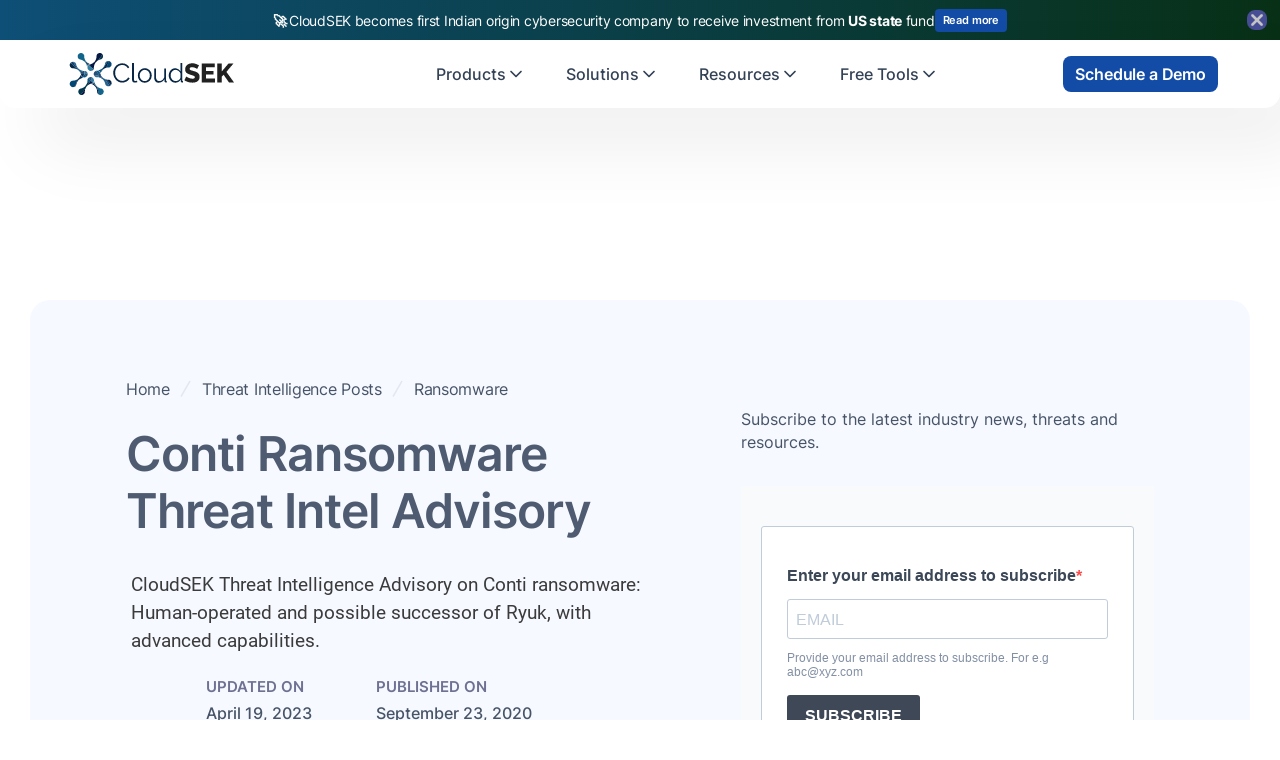

--- FILE ---
content_type: text/html
request_url: https://www.cloudsek.com/threatintelligence/conti-ransomware-threat-intel-advisory
body_size: 47622
content:
<!DOCTYPE html><!-- Last Published: Mon Jan 19 2026 05:44:16 GMT+0000 (Coordinated Universal Time) --><html data-wf-domain="www.cloudsek.com" data-wf-page="643d86bee57109b20ce50702" data-wf-site="634fc5026f66af518e897c77" lang="en" data-wf-collection="643d86bee571098481e506a1" data-wf-item-slug="conti-ransomware-threat-intel-advisory"><head><meta charset="utf-8"/><title>Conti Ransomware Threat Intel Advisory | Threat Intelligence | CloudSEK</title><meta content="CloudSEK Threat Intelligence Advisory on Conti ransomware: Human-operated and possible successor of Ryuk, with advanced capabilities." name="description"/><meta content="Conti Ransomware Threat Intel Advisory | Threat Intelligence | CloudSEK" property="og:title"/><meta content="CloudSEK Threat Intelligence Advisory on Conti ransomware: Human-operated and possible successor of Ryuk, with advanced capabilities." property="og:description"/><meta content="https://cdn.prod.website-files.com/635e632477408d12d1811a64/63fbc0c63723fa7aec9ccc19_conti-ransomware-1.png" property="og:image"/><meta content="Conti Ransomware Threat Intel Advisory | Threat Intelligence | CloudSEK" property="twitter:title"/><meta content="CloudSEK Threat Intelligence Advisory on Conti ransomware: Human-operated and possible successor of Ryuk, with advanced capabilities." property="twitter:description"/><meta content="https://cdn.prod.website-files.com/635e632477408d12d1811a64/63fbc0c63723fa7aec9ccc19_conti-ransomware-1.png" property="twitter:image"/><meta property="og:type" content="website"/><meta content="summary_large_image" name="twitter:card"/><meta content="width=device-width, initial-scale=1" name="viewport"/><meta content="RA8J04uFx_ekOX_4m3szN0f75AAWDnipQvO1Zku9ju0" name="google-site-verification"/><link href="https://cdn.prod.website-files.com/634fc5026f66af518e897c77/css/cloudsek-website.webflow.shared.ba3c55a67.min.css" rel="stylesheet" type="text/css" integrity="sha384-ujxVpnnIbLCHSmNfg78iLrIdFepL3ZbFWg9qQbYTk4kjvVDj7vK5HIsO/B2wKR1o" crossorigin="anonymous"/><link href="https://cdn.prod.website-files.com/634fc5026f66af518e897c77/css/cloudsek-website.webflow.643d86bee57109b20ce50702-a4a3fa846.min.css" rel="stylesheet" type="text/css" integrity="sha384-AFOReAnar6z8LAn3zKgZ1SYkbUMG7k7HkYV4jS86m13+Rdhf3HiJUOhSp10mNv04" crossorigin="anonymous"/><script type="text/javascript">!function(o,c){var n=c.documentElement,t=" w-mod-";n.className+=t+"js",("ontouchstart"in o||o.DocumentTouch&&c instanceof DocumentTouch)&&(n.className+=t+"touch")}(window,document);</script><link href="https://cdn.prod.website-files.com/634fc5026f66af518e897c77/641377c816c6fc1eb7e44654_favicon-32x32.png" rel="shortcut icon" type="image/x-icon"/><link href="https://cdn.prod.website-files.com/634fc5026f66af518e897c77/634fc72bbb51ca5becedfe90_Logo%20Emblem%20only%20dark.png" rel="apple-touch-icon"/><link href="https://www.cloudsek.com/threatintelligence/conti-ransomware-threat-intel-advisory" rel="canonical"/><link href="rss.xml" rel="alternate" title="RSS Feed" type="application/rss+xml"/><script async="" src="https://www.googletagmanager.com/gtag/js?id=UA-132848044-1"></script><script type="text/javascript">window.dataLayer = window.dataLayer || [];function gtag(){dataLayer.push(arguments);}gtag('js', new Date());gtag('config', 'UA-132848044-1', {'anonymize_ip': false, 'optimize_id': 'GTM-P8TZM5T'});</script><script async="" src="https://www.googletagmanager.com/gtag/js?id=G-CVBS2RDPRJ"></script><script type="text/javascript">window.dataLayer = window.dataLayer || [];function gtag(){dataLayer.push(arguments);}gtag('set', 'developer_id.dZGVlNj', true);gtag('js', new Date());gtag('config', 'G-CVBS2RDPRJ', {'optimize_id': 'GTM-P8TZM5T'});</script><script src="https://www.google.com/recaptcha/api.js" type="text/javascript"></script><script>
(function() {
  function applyNoindexAndCanonical() {
    var head = document.head || document.getElementsByTagName("head")[0];
    if (!head) return;

    var path = window.location.pathname;       // e.g. /tag/fortinet
    var search = window.location.search || ""; // e.g. ?27cf2ac3_page=10

    // Detect pagination URLs: ?anything_page=number
    var isPaginated = /[?&][^=]*_page=\d*/.test(search);

    // Detect tag URLs: /tag/<slug>
    var isTagUrl = /^\/tag\//.test(path);

    // If neither applies, do nothing
    if (!isPaginated && !isTagUrl) return;

    // ----------- ADD META ROBOTS: noindex,follow -----------
    var robotsMeta = head.querySelector('meta[name="robots"]');
    if (!robotsMeta) {
      robotsMeta = document.createElement("meta");
      robotsMeta.setAttribute("name", "robots");
      head.appendChild(robotsMeta);
    }
    robotsMeta.setAttribute("content", "noindex,follow");

    // ----------- CANONICAL TAG HANDLING -------------------
    var baseOrigin = window.location.origin;
    var canonicalHref;

    if (isPaginated) {
      // Pagination canonical rules
      if (path.indexOf("/ar/in-bio") === 0) {
        canonicalHref = baseOrigin + "/ar/in-bio";
      } else if (path.indexOf("/in-bio") === 0) {
        canonicalHref = baseOrigin + "/in-bio";
      } else {
        canonicalHref = baseOrigin + path;
      }
    } else if (isTagUrl) {
      // Tag canonical: canonicalize all tags to the main tag directory
      canonicalHref = baseOrigin + "/tag/";
    }

    var canonicalTag = head.querySelector('link[rel="canonical"]');
    if (!canonicalTag) {
      canonicalTag = document.createElement("link");
      canonicalTag.setAttribute("rel", "canonical");
      head.appendChild(canonicalTag);
    }
    canonicalTag.setAttribute("href", canonicalHref);

    console.log("NOINDEX applied for:", window.location.href);
  }

  if (document.readyState === "loading") {
    document.addEventListener("DOMContentLoaded", applyNoindexAndCanonical);
  } else {
    applyNoindexAndCanonical();
  }
})();
</script>

<script id="6senseWebTag" src="https://j.6sc.co/j/87c53ea3-14c2-4d5d-9193-52667e6bd7a7.js"></script>

<!-- Google Tag Manager -->
<script>(function(w,d,s,l,i){w[l]=w[l]||[];w[l].push({'gtm.start':
new Date().getTime(),event:'gtm.js'});var f=d.getElementsByTagName(s)[0],
j=d.createElement(s),dl=l!='dataLayer'?'&l='+l:'';j.async=true;j.src=
'https://www.googletagmanager.com/gtm.js?id='+i+dl;f.parentNode.insertBefore(j,f);
})(window,document,'script','dataLayer','GTM-PQDP7HJ');</script>
<!-- End Google Tag Manager -->

<!-- Start cookieyes banner --> <script id="cookieyes" type="text/javascript" src="https://cdn-cookieyes.com/client_data/0b5ffc25b5b281765d201e00/script.js"></script> <!-- End cookieyes banner -->

<script type="text/javascript">
    (function(c,l,a,r,i,t,y){
        c[a]=c[a]||function(){(c[a].q=c[a].q||[]).push(arguments)};
        t=l.createElement(r);t.async=1;t.src="https://www.clarity.ms/tag/"+i;
        y=l.getElementsByTagName(r)[0];y.parentNode.insertBefore(t,y);
    })(window, document, "clarity", "script", "frgg3qg64j");
</script>

<meta name="msvalidate.01" content="29FDD6466C5CF7F88B7192FFA8D8922E" />
<meta name="yandex-verification" content="61d5c297e7855473" />

<style>
  
table, th, td {
    border-collapse: collapse;
	padding: 5px;
  border: 1px solid black;
}
  
pre {
    background: #f4f4f4;
    border: 1px solid #ddd;
    border-left: 3px solid #0000FF;
    color: #666;
    page-break-inside: avoid;
    font-family: monospace;
    font-size: 15px;
    line-height: 1.6;
    margin-bottom: 1.6em;
    max-width: 100%;
    overflow: auto;
    padding: 1em 1.5em;
    display: block;
    word-wrap: break-word;
}
  
</style>
<script type="text/Javascript" src="https://pxl.sprouts.ai/latest/pixelV3.js?id=de4742baf9ae0326740152eb49dea10c" async></script>
<script type="application/ld+json">
{
  "@context": "https://schema.org/",
  "@type": "NewsArticle",
  "mainEntityOfPage": {
    "@type": "WebPage",
    "@id": "conti-ransomware-threat-intel-advisory"
  },
  "headline": "Conti Ransomware Threat Intel Advisory",
  "description": "CloudSEK Threat Intelligence Advisory on Conti ransomware: Human-operated and possible successor of Ryuk, with advanced capabilities.",
  "image": {
    "@type": "ImageObject",
    "url": "https://cdn.prod.website-files.com/635e632477408d12d1811a64/63fbc0c63723fa7aec9ccc19_conti-ransomware-1.png",
    "width": "800",
    "height": "600"
  },
  "author": {
    "@type": "Person",
    "name": "CloudSEK Threat Intelligence"
  },
  "publisher": {
    "@type": "Organization",
    "name": "CloudSEK",
    "logo": {
      "@type": "ImageObject",
      "url": "https://cdn.prod.website-files.com/634fc5026f66af518e897c77/641776847dad6951ec09d3ad_CloudSEK%20Logo%20webp.webp",
      "width": "800",
      "height": "100"
    }
  },
  "datePublished": "Sep 23, 2020",
  "dateModified": "Apr 19, 2023"
}
</script><script src="https://cdn.prod.website-files.com/634fc5026f66af518e897c77%2F6544eda5f000985a163a8687%2F694a56bdf6d28247ae33aa79%2Ffinsweetcomponentsconfig-1.0.8.js" type="module" async="" siteId="634fc5026f66af518e897c77" finsweet="components"></script></head><body class="body"><div data-delay="6000" data-animation="cross" class="rotating-banner w-slider" data-autoplay="true" data-easing="ease-in" data-hide-arrows="false" data-disable-swipe="false" data-w-id="4350c277-93ea-91ea-6ce5-f04513cf4995" data-autoplay-limit="0" data-nav-spacing="3" data-duration="250" data-infinite="true"><div data-w-id="4350c277-93ea-91ea-6ce5-f04513cf4996" class="cross-wrapper div-block-379 div-block-380"><img src="https://cdn.prod.website-files.com/634fc5026f66af518e897c77/693a7d6bb963ceec52f7bc63_ChatGPT%20Image%20Dec%2011%2C%202025%2C%2001_44_22%20PM.png" loading="lazy" sizes="(max-width: 1024px) 100vw, 1024px" srcset="https://cdn.prod.website-files.com/634fc5026f66af518e897c77/693a7d6bb963ceec52f7bc63_ChatGPT%20Image%20Dec%2011%2C%202025%2C%2001_44_22%20PM-p-500.png 500w, https://cdn.prod.website-files.com/634fc5026f66af518e897c77/693a7d6bb963ceec52f7bc63_ChatGPT%20Image%20Dec%2011%2C%202025%2C%2001_44_22%20PM-p-800.png 800w, https://cdn.prod.website-files.com/634fc5026f66af518e897c77/693a7d6bb963ceec52f7bc63_ChatGPT%20Image%20Dec%2011%2C%202025%2C%2001_44_22%20PM.png 1024w" alt="" class="image-65"/></div><div class="mask-2 w-slider-mask"><div class="w-slide"><a href="https://www.cloudsek.com/ancmt/cloudsek-becomes-first-indian-origin-cybersecurity-company-to-receive-investment-from-a-u-s-state-fund" target="_blank" class="link-block-8 w-inline-block"><article id="top-banner" class="f-banner flex grad-csk od-two"><div class="f-banner-flex-row"><div class="f-paragraph-regular-2 center"><strong>🚀 </strong>CloudSEK becomes first Indian origin cybersecurity company to receive investment from <strong>US state</strong> fund </div><div class="primary-button-wp no-link banner"><div class="primary-btn no-link less-padding flex-basis"><div class="hover-grad"></div><div class="btn-text light banner">Read more</div></div></div></div></article></a></div><div class="w-slide"><a href="https://www.cloudsek.com/ancmt/cloudsek-becomes-first-active-indian-cybersecurity-firm-to-partner-with-seed-group-a-company-of-the-private-office-of-sheikh-saeed-bin-ahmed-al-maktoum" target="_blank" class="link-block-8 w-inline-block"><article id="top-banner" class="f-banner flex grad-csk gradient-bg-wraper"><div class="f-banner-flex-row"><div class="f-paragraph-regular-2 center">🚀 CloudSEK Becomes First Indian Cybersecurity Firm to partner with The Private Office</div><div class="primary-button-wp no-link banner"><div class="primary-btn no-link less-padding flex-basis"><div class="hover-grad"></div><div class="btn-text light banner">Read more</div></div></div></div></article></a></div><div class="w-slide"><a href="https://www.cloudsek.com/blog/cloudsek-raises-19-million-in-series-b1-funding-to-scale-predictive-cybersecurity-platform" target="_blank" class="link-block-8 w-inline-block"><article id="top-banner" class="f-banner flex grad-csk"><div class="f-banner-flex-row"><div class="f-paragraph-regular-2 center"><strong>🚀 </strong>CloudSEK has raised <strong>$19M Series B1 Round </strong>– Powering the Future of Predictive Cybersecurity</div><div class="primary-button-wp no-link banner"><div class="primary-btn no-link less-padding flex-basis"><div class="hover-grad"></div><div class="btn-text light banner">Read more</div></div></div></div></article></a></div></div></div><div data-animation="default" class="uui-navbar01_component csk w-nav" data-easing2="ease" data-easing="ease" data-collapse="medium" data-w-id="473fcea6-94c1-5972-4949-87198f13f655" role="banner" data-duration="400" id="menu"><div class="uui-navbar01_container csk"><a href="/?r=0" class="uui-navbar01_logo-link w-nav-brand"><div class="uui-logo_component"><img width="180" height="100" alt="CloudSEK Logo" src="https://cdn.prod.website-files.com/634fc5026f66af518e897c77/634fc9354ba9486197b82cef_CloudSEK%20Logo.svg" loading="lazy" class="uui-logo_logotype"/></div></a><nav role="navigation" class="uui-navbar01_menu w-nav-menu"><div class="w-embed"><style>
.uui-navbar07_dropdown-toggle.w--open .menu-flex {
  background-color: rgba(235, 242, 255, 0.6);
}
.uui-navbar01_dropdown-toggle.w--open .menu-flex {
  background-color: rgba(235, 242, 255, 0.6);
}
</style></div><div class="uui-navbar01_menu-left"><div data-delay="300" data-hover="true" data-w-id="f0aa2f96-981e-69ff-6ced-5b45ca83de16" class="uui-navbar07_menu-dropdown w-dropdown"><div class="uui-navbar07_dropdown-toggle w-dropdown-toggle"><div class="menu-flex"><div class="menu-block">Products</div><div class="uui-dropdown-icon w-embed"><svg width="20" height="20" viewBox="0 0 20 20" fill="none" xmlns="http://www.w3.org/2000/svg">
<path d="M5 7.5L10 12.5L15 7.5" stroke="currentColor" stroke-width="1.67" stroke-linecap="round" stroke-linejoin="round"/>
</svg></div></div></div><nav class="uui-navbar07_dropdown-list w-dropdown-list"><div class="uui-navbar07_dropdown-link-list"><a href="/nexus" class="uui-navbar07_dropdown-link w-inline-block"><div class="uui-navbar07_icon-wrapper"><svg xmlns="http://www.w3.org/2000/svg" width="100%" viewBox="0 0 24 24" fill="none" class="uui-icon-1x1-xsmall-6"><path d="M12.2501 6.74975C11.3855 5.88478 10.7936 4.37432 10.4999 3C10.2058 4.3746 9.61458 5.88537 8.74961 6.75034C7.88496 7.61472 6.37405 8.20654 5 8.50084C6.37461 8.79453 7.88525 9.38601 8.7499 10.251C9.61455 11.1157 10.2064 12.6264 10.5005 14.0007C10.7942 12.6262 11.3859 11.1154 12.2504 10.2504C13.115 9.38576 14.626 8.79422 16 8.49992C14.6257 8.20622 13.115 7.61443 12.2501 6.74975Z" fill="currentColor"></path><path d="M17.6137 13.3863C17.064 12.8362 16.6867 11.8745 16.4999 11C16.3126 11.8745 15.9366 12.8362 15.3863 13.3866C14.8359 13.9364 13.8743 14.3132 13 14.5005C13.8746 14.6877 14.8359 15.064 15.3863 15.6144C15.9366 16.1645 16.3133 17.1261 16.5005 18.0006C16.6873 17.1259 17.064 16.1645 17.6141 15.6141C18.1641 15.064 19.1258 14.6873 20 14.4999C19.1258 14.313 18.1642 13.9364 17.6137 13.3863Z" fill="currentColor"></path><path d="M7.99975 14C7.83926 14.7496 7.51697 15.5742 7.0453 16.0458C6.5737 16.5171 5.74943 16.84 5 17.0006C5.74943 17.1614 6.5737 17.4834 7.0453 17.9553C7.51697 18.4269 7.8399 19.2509 8.0004 20.0009C8.16074 19.2509 8.48318 18.4269 8.95501 17.955C9.4263 17.4834 10.2507 17.1607 11 17C10.2508 16.8397 9.4263 16.5171 8.9547 16.0455C8.48318 15.5742 8.1601 14.7496 7.99975 14Z" fill="currentColor"></path></svg></div><div class="uui-navbar07_item-right"><div class="uui-navbar07_item-heading">Nexus AI</div><div class="uui-text-size-small-5">AI Command center &amp; Cyber Risk Quantification</div></div></a><a href="/xvigil" class="uui-navbar07_dropdown-link w-inline-block"><div class="uui-navbar07_icon-wrapper"><svg xmlns="http://www.w3.org/2000/svg" width="100%" viewBox="0 0 20 20" fill="none" class="uui-icon-1x1-xsmall-6"><mask id="mask0_580_1481" STYLE="mask-type:alpha" maskUnits="userSpaceOnUse" x="0" y="0" width="20" height="20"><rect width="20" height="20" fill="#134CA7"></rect></mask><g mask="url(#mask0_580_1481)"><path d="M10 17.9004C8.19764 17.4089 6.70542 16.348 5.52333 14.7177C4.34111 13.0875 3.75 11.2648 3.75 9.24982V4.45503L10 2.11523L16.25 4.45503V9.24982C16.25 11.2648 15.6589 13.0875 14.4767 14.7177C13.2946 16.348 11.8024 17.4089 10 17.9004ZM10 16.5831C11.4444 16.1248 12.6389 15.2081 13.5833 13.8331C14.5278 12.4581 15 10.9304 15 9.24982V5.31232L10 3.44523L5 5.31232V9.24982C5 10.9304 5.47222 12.4581 6.41667 13.8331C7.36111 15.2081 8.55556 16.1248 10 16.5831Z" fill="currentColor"></path><path d="M10 16.5831C11.4444 16.1248 12.6389 15.2081 13.5833 13.8331C14.5278 12.4581 15 10.9304 15 9.24982V5.31232L10 3.44523V16.5831Z" fill="currentColor"></path></g></svg></div><div class="uui-navbar07_item-right"><div class="uui-navbar07_item-heading">XVigil</div><div class="uui-text-size-small-5">Digital Risk protection</div></div></a><a href="/bevigil-enterprise" class="uui-navbar07_dropdown-link w-inline-block"><div class="uui-navbar07_icon-wrapper"><svg xmlns="http://www.w3.org/2000/svg" width="100%" viewBox="0 0 24 24" fill="none" class="uui-icon-1x1-xsmall-6"><mask id="mask0_580_1488" STYLE="mask-type:alpha" maskUnits="userSpaceOnUse" x="2" y="2" width="25" height="25"><rect x="2" y="2" width="25" height="25" fill="#D9D9D9"></rect></mask><g mask="url(#mask0_580_1488)"><path d="M4.52148 17.8125C4.81315 18.1042 5.16947 18.25 5.59044 18.25H11.1673L12.0006 17H5.59044C5.52628 17 5.46753 16.9733 5.41419 16.9198C5.36072 16.8665 5.33398 16.8077 5.33398 16.7435V8.66667H18.6673V11.0384V11.1667L19.9173 13.25V7.25646C19.9173 6.83549 19.7715 6.47917 19.4798 6.1875C19.1881 5.89583 18.8318 5.75 18.4109 5.75H5.59044C5.16947 5.75 4.81315 5.89583 4.52148 6.1875C4.22982 6.47917 4.08398 6.83549 4.08398 7.25646V16.7435C4.08398 17.1645 4.22982 17.5208 4.52148 17.8125Z" fill="currentColor"></path></g><mask id="mask1_580_1488" STYLE="mask-type:alpha" maskUnits="userSpaceOnUse" x="12" y="11" width="15" height="15"><path d="M12.209 11.168H26.7923V25.7513H12.209V11.168Z" fill="#D9D9D9"></path></mask><g mask="url(#mask1_580_1488)"><path d="M12.0742 20.2999L17.0007 11.793L21.9272 20.2999H12.0742ZM17.0007 18.9912C17.1119 18.9912 17.2052 18.9535 17.2805 18.8783C17.3557 18.803 17.3934 18.7098 17.3934 18.5985C17.3934 18.4873 17.3557 18.394 17.2805 18.3188C17.2052 18.2435 17.1119 18.2059 17.0007 18.2059C16.8895 18.2059 16.7962 18.2435 16.721 18.3188C16.6457 18.394 16.6081 18.4873 16.6081 18.5985C16.6081 18.7098 16.6457 18.803 16.721 18.8783C16.7962 18.9535 16.8895 18.9912 17.0007 18.9912ZM16.6361 17.7198H17.3653V15.2892H16.6361V17.7198Z" fill="currentColor"></path></g></svg></div><div class="uui-navbar07_item-right"><div class="uui-navbar07_item-heading">BeVigil</div><div class="uui-text-size-small-5">Attack Surface monitoring</div></div></a><a href="/svigil" class="uui-navbar07_dropdown-link w-inline-block"><div class="uui-navbar07_icon-wrapper"><svg xmlns="http://www.w3.org/2000/svg" width="100%" viewBox="0 0 20 20" fill="none" class="uui-icon-1x1-xsmall-6"><mask id="mask0_580_1500" STYLE="mask-type:alpha" maskUnits="userSpaceOnUse" x="0" y="0" width="20" height="20"><rect width="20" height="20" fill="#D9D9D9"></rect></mask><g mask="url(#mask0_580_1500)"><path d="M0.416016 14.8238V13.8078C0.416016 13.2533 0.70553 12.7979 1.28456 12.4415C1.86372 12.0853 2.61859 11.9071 3.54914 11.9071C3.70289 11.9071 3.85775 11.9119 4.01372 11.9215C4.1697 11.9311 4.32678 11.9498 4.48497 11.9776C4.32261 12.2373 4.20213 12.5068 4.12352 12.7861C4.04504 13.0655 4.00581 13.3521 4.00581 13.6459V14.8238H0.416016ZM5.41602 14.8238V13.678C5.41602 13.2878 5.52553 12.9312 5.74456 12.6082C5.96358 12.285 6.27928 12.0032 6.69164 11.763C7.104 11.5226 7.59122 11.3423 8.15331 11.2221C8.71525 11.1019 9.32956 11.0417 9.99622 11.0417C10.6757 11.0417 11.2964 11.1019 11.8583 11.2221C12.4203 11.3423 12.9074 11.5226 13.3198 11.763C13.7323 12.0032 14.0459 12.285 14.2606 12.6082C14.4753 12.9312 14.5827 13.2878 14.5827 13.678V14.8238H5.41602ZM15.9929 14.8238V13.6484C15.9929 13.3349 15.9558 13.0395 15.8816 12.7621C15.8073 12.4849 15.6959 12.2234 15.5475 11.9776C15.7109 11.9498 15.8672 11.9311 16.0162 11.9215C16.1653 11.9119 16.3124 11.9071 16.4577 11.9071C17.3882 11.9071 18.1417 12.0832 18.7181 12.4353C19.2945 12.7872 19.5827 13.2447 19.5827 13.8078V14.8238H15.9929ZM6.73018 13.5738H13.2814V13.4857C13.196 13.1491 12.8413 12.866 12.2173 12.6363C11.5934 12.4066 10.8541 12.2917 9.99935 12.2917C9.14463 12.2917 8.40532 12.4066 7.78143 12.6363C7.1574 12.866 6.80699 13.1491 6.73018 13.4857V13.5738ZM3.54685 11.0978C3.15407 11.0978 2.81852 10.9581 2.54018 10.6788C2.26185 10.3995 2.12268 10.0637 2.12268 9.67151C2.12268 9.27415 2.2624 8.93846 2.54185 8.66443C2.82115 8.3904 3.15692 8.25339 3.54914 8.25339C3.9465 8.25339 4.28352 8.3904 4.56018 8.66443C4.83699 8.93846 4.97539 9.27498 4.97539 9.67401C4.97539 10.0612 4.83845 10.3953 4.56456 10.6763C4.29081 10.9573 3.95157 11.0978 3.54685 11.0978ZM16.4577 11.0978C16.0688 11.0978 15.7339 10.9573 15.4529 10.6763C15.1719 10.3953 15.0314 10.0612 15.0314 9.67401C15.0314 9.27498 15.1719 8.93846 15.4529 8.66443C15.7339 8.3904 16.0693 8.25339 16.4591 8.25339C16.8609 8.25339 17.1989 8.3904 17.4729 8.66443C17.7469 8.93846 17.8839 9.27415 17.8839 9.67151C17.8839 10.0637 17.7473 10.3995 17.4739 10.6788C17.2006 10.9581 16.8618 11.0978 16.4577 11.0978ZM10.0023 10.4167C9.40199 10.4167 8.89088 10.2064 8.46893 9.78568C8.04699 9.36512 7.83602 8.85436 7.83602 8.25339C7.83602 7.64033 8.04629 7.12651 8.46685 6.71193C8.88754 6.2972 9.39838 6.08984 9.99935 6.08984C10.6123 6.08984 11.1261 6.29693 11.5408 6.71109C11.9554 7.12512 12.1627 7.63825 12.1627 8.25047C12.1627 8.85061 11.9557 9.36172 11.5416 9.7838C11.1275 10.2057 10.6143 10.4167 10.0023 10.4167ZM10.0033 9.16672C10.2582 9.16672 10.4734 9.07755 10.6491 8.89922C10.825 8.72075 10.9129 8.50408 10.9129 8.24922C10.9129 7.9945 10.8253 7.77922 10.6502 7.60339C10.475 7.42769 10.2581 7.33984 9.99935 7.33984C9.74727 7.33984 9.53199 7.42741 9.35352 7.60255C9.17504 7.77755 9.08581 7.9945 9.08581 8.25339C9.08581 8.50547 9.17504 8.72075 9.35352 8.89922C9.53199 9.07755 9.74858 9.16672 10.0033 9.16672Z" fill="currentColor"></path></g></svg></div><div class="uui-navbar07_item-right"><div class="uui-navbar07_item-heading">SVigil</div><div class="uui-text-size-small-5">Third party Risk Monitoring</div></div></a><a href="/threat-intelligence" class="uui-navbar07_dropdown-link w-inline-block"><div class="uui-navbar07_icon-wrapper"><svg xmlns="http://www.w3.org/2000/svg" width="100%" viewBox="0 0 20 20" fill="none" class="uui-icon-1x1-xsmall-6"><mask id="mask0_633_786" STYLE="mask-type:alpha" maskUnits="userSpaceOnUse" x="0" y="0" width="20" height="20"><rect width="20" height="20" fill="#D9D9D9"></rect></mask><g mask="url(#mask0_633_786)"><path d="M6.91391 16.25C6.7771 16.25 6.64939 16.2172 6.53078 16.1515C6.41217 16.0858 6.32085 15.9888 6.25682 15.8606L4.71203 13.0929H5.84016L6.64141 14.6633H8.43787V13.9262H7.08536L6.28411 12.3558H4.30161L3.17828 10.3767C3.1505 10.3125 3.12752 10.2497 3.10932 10.1883C3.09113 10.1269 3.08203 10.0642 3.08203 10C3.08203 9.95514 3.11411 9.82958 3.17828 9.62333L4.30161 7.64417H6.28411L7.08536 6.07375H8.43787V5.33667H6.64141L5.84016 6.90708H4.71203L6.25682 4.13938C6.32085 4.01118 6.41217 3.91424 6.53078 3.84854C6.64939 3.78285 6.7771 3.75 6.91391 3.75H8.87849C9.09335 3.75 9.27259 3.82187 9.4162 3.96562C9.55995 4.10924 9.63182 4.28847 9.63182 4.50333V7.67625H8.3737L7.63661 8.41354H9.63182V10.8012H7.89453L7.10932 9.23875H5.37703L4.63974 9.97604H6.66537L7.45078 11.5385H9.63182V15.4967C9.63182 15.7115 9.55995 15.8908 9.4162 16.0344C9.27259 16.1781 9.09335 16.25 8.87849 16.25H6.91391ZM11.667 16.25C11.2622 16.25 10.9179 16.1082 10.6341 15.8246C10.3505 15.5408 10.2087 15.1965 10.2087 14.7917C10.2087 14.4936 10.2864 14.2324 10.4418 14.0079C10.5974 13.7836 10.7974 13.6111 11.042 13.4904V6.50958C10.7974 6.38889 10.5974 6.21639 10.4418 5.99208C10.2864 5.76764 10.2087 5.50639 10.2087 5.20833C10.2087 4.80347 10.3505 4.45917 10.6341 4.17542C10.9179 3.89181 11.2622 3.75 11.667 3.75C12.0719 3.75 12.4162 3.89181 12.6999 4.17542C12.9836 4.45917 13.1254 4.80347 13.1254 5.20833C13.1254 5.50639 13.0477 5.76764 12.8922 5.99208C12.7367 6.21639 12.5366 6.38889 12.292 6.50958V8.76604L14.1831 7.62979C14.1403 7.20035 14.2634 6.82694 14.5524 6.50958C14.8415 6.19236 15.1991 6.03375 15.6254 6.03375C16.0302 6.03375 16.3745 6.17555 16.6583 6.45917C16.9419 6.74278 17.0837 7.08708 17.0837 7.49208C17.0837 7.89694 16.9419 8.24118 16.6583 8.52479C16.3745 8.8084 16.0302 8.95021 15.6254 8.95021C15.4726 8.95021 15.3315 8.92757 15.2022 8.88229C15.0729 8.83687 14.9485 8.7741 14.8289 8.69396L12.7647 9.94396L14.9972 11.7148C15.0945 11.6624 15.1943 11.6253 15.2968 11.6033C15.3993 11.5814 15.5088 11.5704 15.6254 11.5704C16.0302 11.5704 16.3745 11.7123 16.6583 11.996C16.9419 12.2797 17.0837 12.6239 17.0837 13.0288C17.0837 13.4338 16.9419 13.7781 16.6583 14.0617C16.3745 14.3453 16.0302 14.4871 15.6254 14.4871C15.1488 14.4871 14.7688 14.3007 14.4852 13.9279C14.2015 13.555 14.1104 13.1453 14.2118 12.6988L12.292 11.1602V13.5112C12.5366 13.6319 12.7332 13.8031 12.8818 14.0248C13.0303 14.2465 13.1045 14.5021 13.1045 14.7917C13.1045 15.1965 12.9662 15.5408 12.6895 15.8246C12.4127 16.1082 12.0719 16.25 11.667 16.25Z" fill="currentColor"></path></g></svg></div><div class="uui-navbar07_item-right"><div class="uui-navbar07_item-heading">Threat Intelligence</div><div class="uui-text-size-small-5">Cyber Threat Intel, IAVs &amp; More</div></div></a><a href="https://bevigil.com/?Ref=cloudsek.com" target="_blank" class="uui-navbar07_dropdown-link hide---but-don-t-delete w-inline-block"><div class="uui-navbar07_icon-wrapper"><div class="uui-icon-1x1-xsmall-6 w-embed"><svg width="24" height="25" viewBox="0 0 24 25" fill="none" xmlns="http://www.w3.org/2000/svg">
<path d="M9.13626 9.63628L4.92893 5.42896M4.92893 19.5711L9.16797 15.3321M14.8611 15.3638L19.0684 19.5711M19.0684 5.42896L14.8287 9.66862M22 12.5C22 18.0228 17.5228 22.5 12 22.5C6.47715 22.5 2 18.0228 2 12.5C2 6.97715 6.47715 2.5 12 2.5C17.5228 2.5 22 6.97715 22 12.5ZM16 12.5C16 14.7091 14.2091 16.5 12 16.5C9.79086 16.5 8 14.7091 8 12.5C8 10.2909 9.79086 8.5 12 8.5C14.2091 8.5 16 10.2909 16 12.5Z" stroke="currentColor" stroke-width="2" stroke-linecap="round" stroke-linejoin="round"/>
</svg></div></div><div class="uui-navbar07_item-right"><div class="uui-navbar07_item-heading">BeVigil <span class="highlighted-gradient-hero">Community</span></div><div class="uui-text-size-small-5">Application Scanner</div></div></a><a href="https://exposure.cloudsek.com/?Ref=cloudsek.com" target="_blank" class="uui-navbar07_dropdown-link hide---but-don-t-delete w-inline-block"><div class="uui-navbar07_icon-wrapper"><div class="uui-icon-1x1-xsmall-6 w-embed"><svg width="24" height="24" viewBox="0 0 24 24" fill="none" xmlns="http://www.w3.org/2000/svg">
<path d="M4.5 22V17M4.5 7V2M2 4.5H7M2 19.5H7M13 3L11.2658 7.50886C10.9838 8.24209 10.8428 8.60871 10.6235 8.91709C10.4292 9.1904 10.1904 9.42919 9.91709 9.62353C9.60871 9.8428 9.24209 9.98381 8.50886 10.2658L4 12L8.50886 13.7342C9.24209 14.0162 9.60871 14.1572 9.91709 14.3765C10.1904 14.5708 10.4292 14.8096 10.6235 15.0829C10.8428 15.3913 10.9838 15.7579 11.2658 16.4911L13 21L14.7342 16.4911C15.0162 15.7579 15.1572 15.3913 15.3765 15.0829C15.5708 14.8096 15.8096 14.5708 16.0829 14.3765C16.3913 14.1572 16.7579 14.0162 17.4911 13.7342L22 12L17.4911 10.2658C16.7579 9.98381 16.3913 9.8428 16.0829 9.62353C15.8096 9.42919 15.5708 9.1904 15.3765 8.91709C15.1572 8.60871 15.0162 8.24209 14.7342 7.50886L13 3Z" stroke="currentColor" stroke-width="2" stroke-linecap="round" stroke-linejoin="round"/>
</svg></div></div><div class="uui-navbar07_item-right"><div class="uui-navbar07_item-heading"><span class="highlighted-gradient-hero">Exposure</span></div><div class="uui-text-size-small-5">Check if your organisation&#x27;s data is in a data breach</div></div></a></div></nav></div><div data-delay="300" data-hover="true" data-w-id="f0aa2f96-981e-69ff-6ced-5b45ca83de71" class="uui-navbar07_menu-dropdown w-dropdown"><div class="uui-navbar07_dropdown-toggle w-dropdown-toggle"><div class="menu-flex"><div class="menu-block">Solutions</div><div class="uui-dropdown-icon w-embed"><svg width="20" height="20" viewBox="0 0 20 20" fill="none" xmlns="http://www.w3.org/2000/svg">
<path d="M5 7.5L10 12.5L15 7.5" stroke="currentColor" stroke-width="1.67" stroke-linecap="round" stroke-linejoin="round"/>
</svg></div></div></div><nav class="uui-navbar07_dropdown-list w-dropdown-list"><div class="uui-navbar07_dropdown-link-list"><a href="/cyber-threats" class="uui-navbar07_dropdown-link w-inline-block"><div class="uui-navbar07_icon-wrapper"><svg xmlns="http://www.w3.org/2000/svg" width="100%" viewBox="0 0 24 24" fill="none" class="uui-icon-1x1-xsmall-6"><mask id="mask0_580_1004" STYLE="mask-type:alpha" maskUnits="userSpaceOnUse" x="2" y="2" width="20" height="20"><rect x="2" y="2" width="20" height="20" fill="#D9D9D9"></rect></mask><g mask="url(#mask0_580_1004)"><path d="M12 19.9004C10.1976 19.4089 8.70542 18.348 7.52333 16.7177C6.34111 15.0875 5.75 13.2648 5.75 11.2498V6.45503L12 4.11523L18.25 6.45503V11.2498C18.25 11.3487 18.2478 11.4475 18.2435 11.5463C18.2392 11.6452 18.2328 11.744 18.2244 11.8427C18.1101 11.8204 17.9948 11.8036 17.8785 11.7923C17.7624 11.7811 17.6432 11.7754 17.5208 11.7754C17.4254 11.7754 17.3343 11.7797 17.2475 11.7884C17.1608 11.7968 17.0698 11.8096 16.9744 11.8267C16.9828 11.7306 16.9892 11.6368 16.9935 11.5454C16.9978 11.4542 17 11.3557 17 11.2498V7.31232L12 5.44524L7 7.31232V11.2498C7 12.9304 7.47222 14.4582 8.41667 15.8332C9.36111 17.2082 10.5556 18.1248 12 18.5832C12.2365 18.5068 12.4674 18.4139 12.6925 18.3046C12.9178 18.1954 13.1383 18.072 13.3542 17.9342V19.3875C13.1397 19.5016 12.9197 19.6013 12.694 19.6867C12.4683 19.7723 12.2369 19.8435 12 19.9004ZM15.8413 19.9165C15.6468 19.9165 15.4775 19.8443 15.3333 19.7C15.189 19.5559 15.1169 19.3866 15.1169 19.1921V16.6504C15.1169 16.456 15.189 16.2893 15.3333 16.1504C15.4775 16.0116 15.6468 15.9421 15.8413 15.9421H15.9502V15.1088C15.9502 14.6718 16.1028 14.3009 16.4079 13.9959C16.7129 13.6909 17.0839 13.5384 17.5208 13.5384C17.9578 13.5384 18.3288 13.6909 18.6337 13.9959C18.9388 14.3009 19.0913 14.6718 19.0913 15.1088V15.9421H19.2002C19.3969 15.9421 19.5655 16.0116 19.706 16.1504C19.8465 16.2893 19.9167 16.456 19.9167 16.6504V19.1921C19.9167 19.3866 19.8465 19.5559 19.706 19.7C19.5655 19.8443 19.3969 19.9165 19.2002 19.9165H15.8413ZM16.6875 15.9421H18.3542V15.1088C18.3542 14.8727 18.2743 14.6747 18.1146 14.515C17.9549 14.3553 17.7569 14.2754 17.5208 14.2754C17.2847 14.2754 17.0868 14.3553 16.9271 14.515C16.7674 14.6747 16.6875 14.8727 16.6875 15.1088V15.9421Z" fill="currentColor"></path></g></svg></div><div class="uui-navbar07_item-right"><div class="uui-navbar07_item-heading">Cyber Threats Monitoring</div><div class="uui-text-size-small-5">Surface, Deep, and Dark Web Monitoring</div></div></a><a href="/cyber-threats/dark-web-monitoring" class="uui-navbar07_dropdown-link w-inline-block"><div class="uui-navbar07_icon-wrapper"><svg xmlns="http://www.w3.org/2000/svg" width="100%" viewBox="0 0 20 20" fill="none" class="uui-icon-1x1-xsmall-6"><rect x="4.79102" y="3.95898" width="10.4167" height="5.41667" rx="1.04167" stroke="currentColor" stroke-width="1.25"></rect><line x1="1.66602" y1="9.375" x2="18.3327" y2="9.375" stroke="currentColor" stroke-width="1.25"></line><path d="M3.33203 14.168C3.33203 14.4963 3.3967 14.8214 3.52233 15.1247C3.64797 15.428 3.83212 15.7036 4.06426 15.9357C4.29641 16.1679 4.57201 16.352 4.87532 16.4777C5.17864 16.6033 5.50373 16.668 5.83203 16.668C6.16034 16.668 6.48543 16.6033 6.78874 16.4777C7.09205 16.352 7.36765 16.1679 7.5998 15.9357C7.83194 15.7036 8.01609 15.428 8.14173 15.1247C8.26737 14.8214 8.33203 14.4963 8.33203 14.168C8.33203 13.8397 8.26737 13.5146 8.14173 13.2113C8.01609 12.9079 7.83194 12.6323 7.5998 12.4002C7.36765 12.1681 7.09205 11.9839 6.78874 11.8583C6.48543 11.7326 6.16034 11.668 5.83203 11.668C5.50373 11.668 5.17864 11.7326 4.87532 11.8583C4.57201 11.9839 4.29641 12.1681 4.06426 12.4002C3.83212 12.6323 3.64797 12.9079 3.52233 13.2113C3.3967 13.5146 3.33203 13.8397 3.33203 14.168Z" stroke="currentColor" stroke-width="1.25" stroke-linecap="round" stroke-linejoin="round"></path><path d="M11.666 14.168C11.666 14.831 11.9294 15.4669 12.3982 15.9357C12.8671 16.4046 13.503 16.668 14.166 16.668C14.8291 16.668 15.4649 16.4046 15.9338 15.9357C16.4026 15.4669 16.666 14.831 16.666 14.168C16.666 13.5049 16.4026 12.869 15.9338 12.4002C15.4649 11.9314 14.8291 11.668 14.166 11.668C13.503 11.668 12.8671 11.9314 12.3982 12.4002C11.9294 12.869 11.666 13.5049 11.666 14.168Z" stroke="currentColor" stroke-width="1.25" stroke-linecap="round" stroke-linejoin="round"></path><path d="M8.33203 14.168H11.6654" stroke="currentColor" stroke-width="1.25" stroke-linecap="round" stroke-linejoin="round"></path></svg></div><div class="uui-navbar07_item-right"><div class="uui-navbar07_item-heading">Deep and Dark Web Monitoring</div><div class="uui-text-size-small-5">Threat Monitoring Across the Hidden Web</div></div></a><a href="/brand-monitor" class="uui-navbar07_dropdown-link w-inline-block"><div id="w-node-f0aa2f96-981e-69ff-6ced-5b45ca83de93-8f13f655" class="uui-navbar07_icon-wrapper"><svg xmlns="http://www.w3.org/2000/svg" width="100%" viewBox="0 0 24 24" fill="none" class="uui-icon-1x1-xsmall-6"><mask id="mask0_580_1029" STYLE="mask-type:alpha" maskUnits="userSpaceOnUse" x="2" y="2" width="20" height="20"><rect x="2" y="2" width="20" height="20" fill="#D9D9D9"></rect></mask><g mask="url(#mask0_580_1029)"><path d="M11.2302 19.9173C11.0419 19.9173 10.8532 19.8797 10.664 19.8044C10.4747 19.729 10.3043 19.616 10.1529 19.4654L4.52315 13.8357C4.37037 13.6834 4.25898 13.5153 4.18898 13.3313C4.11898 13.1474 4.08398 12.9603 4.08398 12.77C4.08398 12.5797 4.11898 12.39 4.18898 12.2007C4.25898 12.0115 4.37037 11.8412 4.52315 11.6898L11.6642 4.53586C11.8025 4.3978 11.966 4.28801 12.1546 4.20648C12.3432 4.12482 12.5382 4.08398 12.7394 4.08398H18.39C18.811 4.08398 19.1686 4.23225 19.4629 4.52878C19.7572 4.82544 19.9044 5.18197 19.9044 5.59836V11.249C19.9044 11.4523 19.8668 11.6461 19.7915 11.8302C19.7162 12.0144 19.6075 12.1748 19.4654 12.3115L12.3036 19.4654C12.1529 19.616 11.9834 19.729 11.795 19.8044C11.6068 19.8797 11.4186 19.9173 11.2302 19.9173ZM11.044 18.5871C11.0973 18.6406 11.1601 18.6673 11.2323 18.6673C11.3044 18.6673 11.3671 18.6406 11.4204 18.5871L18.5823 11.4204C18.6091 11.3938 18.6279 11.3644 18.6386 11.3323C18.6491 11.3004 18.6544 11.2684 18.6544 11.2363V5.59836C18.6544 5.52364 18.6291 5.46225 18.5784 5.41419C18.5277 5.366 18.4649 5.3419 18.39 5.3419H12.6482L5.41419 12.5809C5.36072 12.6342 5.33398 12.6969 5.33398 12.769C5.33398 12.8412 5.36072 12.904 5.41419 12.9573L11.044 18.5871ZM16.5471 8.48294C16.8386 8.48294 17.0865 8.38169 17.2907 8.17919C17.4947 7.97669 17.5967 7.73072 17.5967 7.44128C17.5967 7.14975 17.495 6.90197 17.2917 6.69794C17.0882 6.49378 16.8411 6.39169 16.5504 6.39169C16.2597 6.39169 16.0129 6.49343 15.81 6.6969C15.607 6.90037 15.5054 7.14746 15.5054 7.43815C15.5054 7.72871 15.6067 7.97551 15.8092 8.17857C16.0118 8.38148 16.2578 8.48294 16.5471 8.48294Z" fill="currentColor"></path></g></svg></div><div class="uui-navbar07_item-right"><div class="uui-navbar07_item-heading">Brand Threats Monitoring</div><div class="uui-text-size-small-5">Proactive Brand Protection</div></div></a><a href="/bevigil-enterprise" class="uui-navbar07_dropdown-link w-inline-block"><div class="uui-navbar07_icon-wrapper"><svg xmlns="http://www.w3.org/2000/svg" width="100%" viewBox="0 0 20 20" fill="none" class="uui-icon-1x1-xsmall-6"><mask id="mask0_580_1038" STYLE="mask-type:alpha" maskUnits="userSpaceOnUse" x="0" y="0" width="20" height="20"><rect width="20" height="20" fill="#3A474E"></rect></mask><g mask="url(#mask0_580_1038)"><path d="M9.9994 17.0915C9.14787 17.0915 8.3928 16.8624 7.73419 16.404C7.07558 15.9457 6.54808 15.3496 6.15169 14.6157L4.30065 15.6686L3.67565 14.5836L5.65336 13.4378C5.601 13.269 5.55954 13.0941 5.52898 12.913C5.49857 12.7319 5.46947 12.5516 5.44169 12.3722H3.06836V11.1222H5.43378C5.45086 10.9074 5.47732 10.6961 5.51315 10.4882C5.54885 10.2804 5.59558 10.0788 5.65336 9.8832L3.66773 8.72945L4.29273 7.65258L6.13086 8.72633C6.23655 8.52647 6.35697 8.33279 6.49211 8.14529C6.62739 7.95779 6.76871 7.78501 6.91607 7.62695C6.89371 7.54043 6.88114 7.4539 6.87836 7.36737C6.87572 7.28084 6.8744 7.19431 6.8744 7.10779C6.8744 6.76376 6.92836 6.43626 7.03628 6.12529C7.14419 5.81445 7.29218 5.52973 7.48023 5.27112L6.2894 4.08049L7.15961 3.18945L8.42565 4.41383C8.66176 4.27272 8.911 4.16563 9.17336 4.09258C9.43558 4.01938 9.71093 3.98279 9.9994 3.98279C10.2879 3.98279 10.5667 4.02286 10.8359 4.10299C11.1052 4.18299 11.3579 4.29355 11.594 4.43466L12.8392 3.18945L13.7094 4.08049L12.5107 5.27925C12.6987 5.53772 12.8445 5.82105 12.9482 6.12925C13.0518 6.43758 13.1036 6.76376 13.1036 7.10779V7.35695C13.1036 7.43654 13.0923 7.51959 13.0698 7.60612C13.2173 7.76418 13.3573 7.93911 13.4898 8.13091C13.6223 8.32272 13.7414 8.51848 13.8471 8.7182L15.69 7.66529L16.315 8.74237L14.3246 9.87529C14.3824 10.0601 14.4313 10.2498 14.4713 10.4442C14.5114 10.6387 14.5427 10.8379 14.565 11.042H16.9304V12.292H14.565C14.5427 12.496 14.5136 12.6939 14.4777 12.8857C14.4419 13.0775 14.3978 13.2658 14.3454 13.4507L16.3311 14.6045L15.7061 15.6813L13.8552 14.6076C13.4588 15.3416 12.93 15.9391 12.2686 16.4001C11.6073 16.8611 10.8509 17.0915 9.9994 17.0915ZM8.17565 6.72633C8.43843 6.57036 8.72398 6.4507 9.03232 6.36737C9.34051 6.28404 9.66287 6.24237 9.9994 6.24237C10.3307 6.24237 10.6461 6.28188 10.9457 6.36091C11.2454 6.43994 11.5266 6.5548 11.7894 6.70549C11.7104 6.28452 11.5039 5.93383 11.17 5.65341C10.8361 5.37286 10.4459 5.23258 9.9994 5.23258C9.54746 5.23258 9.1503 5.37633 8.80794 5.66383C8.46544 5.95119 8.25468 6.30536 8.17565 6.72633ZM9.9994 15.8415C11.0133 15.8415 11.8236 15.4166 12.4304 14.5667C13.0372 13.7169 13.3407 12.7503 13.3407 11.667C13.3407 10.6947 13.0581 9.75591 12.4929 8.8505C11.9278 7.94508 11.0966 7.49237 9.9994 7.49237C8.91079 7.49237 8.08176 7.94161 7.51232 8.84008C6.94287 9.73855 6.65815 10.6808 6.65815 11.667C6.65815 12.7503 6.96155 13.7169 7.56836 14.5667C8.17516 15.4166 8.98551 15.8415 9.9994 15.8415ZM9.3744 13.9586V9.5757H10.6244V13.9586H9.3744Z" fill="currentColor"></path></g></svg></div><div class="uui-navbar07_item-right"><div class="uui-navbar07_item-heading">Infrastructure Monitoring</div><div class="uui-text-size-small-5">Catch Risks Before Attacks</div></div></a><a href="https://bevigil.com/bevigil-secrets-scanning-partner-program" target="_blank" class="uui-navbar07_dropdown-link w-inline-block"><div class="uui-navbar07_icon-wrapper"><svg xmlns="http://www.w3.org/2000/svg" width="100%" viewBox="0 0 20 20" fill="none" class="uui-icon-1x1-xsmall-6"><mask id="mask0_580_1046" STYLE="mask-type:alpha" maskUnits="userSpaceOnUse" x="0" y="0" width="20" height="20"><rect width="20" height="20" fill="#D9D9D9"></rect></mask><g mask="url(#mask0_580_1046)"><path d="M8.0768 17.9173L7.75951 15.3788C7.53631 15.3041 7.30742 15.1994 7.07284 15.0648C6.83839 14.9301 6.62874 14.7859 6.44388 14.6321L4.09284 15.6257L2.16992 12.2923L4.20346 10.7554C4.1843 10.6316 4.17069 10.5071 4.16263 10.3821C4.15457 10.2571 4.15055 10.1326 4.15055 10.0086C4.15055 9.8901 4.15457 9.76968 4.16263 9.64732C4.17069 9.52496 4.1843 9.39114 4.20346 9.24586L2.16992 7.70898L4.09284 4.39169L6.43576 5.37732C6.63673 5.21815 6.85124 5.0726 7.0793 4.94065C7.30735 4.80871 7.53145 4.70266 7.75159 4.62253L8.0768 2.08398H11.923L12.2403 4.63044C12.4903 4.72128 12.7165 4.82732 12.9189 4.94857C13.1214 5.06982 13.3258 5.21273 13.532 5.37732L15.907 4.39169L17.8299 7.70898L15.7643 9.26982C15.7942 9.4044 15.8105 9.53023 15.8133 9.64732C15.8159 9.76426 15.8172 9.88204 15.8172 10.0007V10.3132C15.8172 10.4147 15.8087 10.5188 15.7916 10.6257H14.4999C14.517 10.5188 14.5299 10.4147 14.5385 10.3132C14.5469 10.2116 14.5512 10.1075 14.5512 10.0007C14.5427 9.74746 14.5246 9.52419 14.4968 9.33086C14.469 9.13739 14.4274 8.94503 14.3718 8.75378L16.1953 7.37565L15.3749 5.95898L13.2803 6.8419C13.0015 6.54385 12.6674 6.28051 12.278 6.0519C11.8886 5.82329 11.4946 5.66142 11.0962 5.56628L10.8333 3.33398H9.1795L8.90367 5.55836C8.47853 5.65878 8.08596 5.8126 7.72596 6.01982C7.36582 6.22718 7.02228 6.49426 6.69534 6.82107L4.62492 5.95898L3.8045 7.37565L5.60409 8.7169C5.53464 8.91468 5.48603 9.12037 5.45826 9.33398C5.43048 9.5476 5.41659 9.77246 5.41659 10.0086C5.41659 10.2255 5.43048 10.4382 5.45826 10.6465C5.48603 10.8548 5.532 11.0605 5.59617 11.2636L3.8045 12.6257L4.62492 14.0423L6.68742 13.1673C7.02076 13.5093 7.39707 13.7943 7.81638 14.0223C8.23569 14.2504 8.68575 14.4072 9.16659 14.4927V17.9173H8.0768ZM9.16659 12.3596V10.9286C9.04478 10.8175 8.94652 10.6815 8.8718 10.5207C8.79694 10.3598 8.7595 10.1865 8.7595 10.0007C8.7595 9.65343 8.88103 9.35829 9.12409 9.11523C9.36714 8.87218 9.66228 8.75065 10.0095 8.75065C10.3567 8.75065 10.6519 8.87218 10.8949 9.11523C11.138 9.35829 11.2595 9.65343 11.2595 10.0007C11.2595 10.1161 11.2433 10.2279 11.2108 10.3363C11.1781 10.4447 11.1249 10.5412 11.0512 10.6257H12.4245C12.4555 10.5188 12.4774 10.4168 12.4903 10.3196C12.5031 10.2224 12.5095 10.1161 12.5095 10.0007C12.5095 9.30732 12.2662 8.71732 11.7795 8.23065C11.2928 7.74398 10.7028 7.50065 10.0095 7.50065C9.30756 7.50065 8.71541 7.74398 8.23305 8.23065C7.75069 8.71732 7.5095 9.30732 7.5095 10.0007C7.5095 10.5498 7.66312 11.0357 7.97034 11.4582C8.27742 11.8807 8.67617 12.1811 9.16659 12.3596Z" fill="currentColor"></path><path d="M13.5895 17.0325L12.7114 17.9236L9.99992 15.2121L12.7035 12.5086L13.5816 13.3996L11.7691 15.2121L13.5895 17.0325Z" fill="currentColor"></path><path d="M19.4228 15.2121L16.7114 17.9236L15.8333 17.0325L17.6537 15.2121L15.8333 13.3917L16.7114 12.5007L19.4228 15.2121Z" fill="currentColor"></path></g></svg></div><div class="uui-navbar07_item-right"><div class="uui-navbar07_item-heading">Partner Secret Scanning</div><div class="uui-text-size-small-5">API/secret Exposure Detection</div></div></a><a href="https://plugins.jenkins.io/bevigil-ci/" target="_blank" class="uui-navbar07_dropdown-link w-inline-block"><div class="uui-navbar07_icon-wrapper"><svg xmlns="http://www.w3.org/2000/svg" width="100%" viewBox="0 0 20 20" fill="none" class="uui-icon-1x1-xsmall-6"><mask id="mask0_580_1053" STYLE="mask-type:alpha" maskUnits="userSpaceOnUse" x="0" y="0" width="20" height="20"><rect width="20" height="20" fill="#D9D9D9"></rect></mask><g mask="url(#mask0_580_1053)"><path d="M6.23396 15.5134H13.766C13.7158 14.897 13.5288 14.3321 13.205 13.8188C12.8814 13.3054 12.4546 12.8982 11.9246 12.5969L12.6362 11.3163C12.664 11.2661 12.6697 11.2104 12.6531 11.149C12.6365 11.0875 12.5987 11.0428 12.54 11.015C12.4899 10.9872 12.4375 10.9803 12.3829 10.9942C12.3285 11.0081 12.2874 11.0402 12.2596 11.0904L11.5273 12.4044C11.2815 12.304 11.0317 12.2266 10.7781 12.1721C10.5244 12.1177 10.265 12.0904 10 12.0904C9.735 12.0904 9.47701 12.1177 9.22604 12.1721C8.97493 12.2266 8.72382 12.304 8.47271 12.4044L7.74042 11.0904C7.71264 11.0317 7.67014 10.9996 7.61292 10.9942C7.55583 10.9889 7.49792 11.0002 7.43917 11.0279C7.43375 11.0279 7.40861 11.1241 7.36375 11.3163L8.08333 12.5969C7.55347 12.8982 7.12535 13.3054 6.79896 13.8188C6.47257 14.3321 6.28424 14.897 6.23396 15.5134ZM8.30937 14.3836C8.20896 14.3836 8.12104 14.3459 8.04563 14.2707C7.97035 14.1954 7.93271 14.1075 7.93271 14.0071C7.93271 13.9067 7.97035 13.8188 8.04563 13.7434C8.12104 13.6681 8.20896 13.6304 8.30937 13.6304C8.40979 13.6304 8.49632 13.6681 8.56896 13.7434C8.6416 13.8188 8.67792 13.9067 8.67792 14.0071C8.67792 14.1075 8.6416 14.1954 8.56896 14.2707C8.49632 14.3459 8.40979 14.3836 8.30937 14.3836ZM11.6987 14.3836C11.5983 14.3836 11.5104 14.3459 11.435 14.2707C11.3597 14.1954 11.3221 14.1075 11.3221 14.0071C11.3221 13.9067 11.3597 13.8188 11.435 13.7434C11.5104 13.6681 11.5983 13.6304 11.6987 13.6304C11.7992 13.6304 11.887 13.6681 11.9623 13.7434C12.0376 13.8188 12.0752 13.9067 12.0752 14.0071C12.0752 14.1075 12.0376 14.1954 11.9623 14.2707C11.887 14.3459 11.7992 14.3836 11.6987 14.3836ZM5.25646 17.9173C4.83549 17.9173 4.47917 17.7715 4.1875 17.4798C3.89583 17.1882 3.75 16.8318 3.75 16.4109V3.59044C3.75 3.16947 3.89583 2.81315 4.1875 2.52148C4.47917 2.22982 4.83549 2.08398 5.25646 2.08398H11.875L16.25 6.45898V16.4109C16.25 16.8318 16.1042 17.1882 15.8125 17.4798C15.5208 17.7715 15.1645 17.9173 14.7435 17.9173H5.25646ZM11.25 7.08398V3.33398H5.25646C5.19229 3.33398 5.13354 3.36072 5.08021 3.41419C5.02674 3.46753 5 3.52628 5 3.59044V16.4109C5 16.475 5.02674 16.5338 5.08021 16.5871C5.13354 16.6406 5.19229 16.6673 5.25646 16.6673H14.7435C14.8077 16.6673 14.8665 16.6406 14.9198 16.5871C14.9733 16.5338 15 16.475 15 16.4109V7.08398H11.25Z" fill="currentColor"></path></g></svg></div><div class="uui-navbar07_item-right"><div class="uui-navbar07_item-heading">BeVigil Jenkins CI</div><div class="uui-text-size-small-5">BeVigil-CI secures your mobile app builds</div></div></a><a href="https://github.com/Bevigil/BeVigil-OSINT-CLI" target="_blank" class="uui-navbar07_dropdown-link w-inline-block"><div class="uui-navbar07_icon-wrapper"><svg xmlns="http://www.w3.org/2000/svg" width="100%" viewBox="0 0 20 20" fill="none" class="uui-icon-1x1-xsmall-6"><mask id="mask0_580_1060" STYLE="mask-type:alpha" maskUnits="userSpaceOnUse" x="0" y="0" width="20" height="20"><rect width="20" height="20" fill="#D9D9D9"></rect></mask><g mask="url(#mask0_580_1060)"><path d="M3.59044 16.25C3.16947 16.25 2.81315 16.1042 2.52148 15.8125C2.22982 15.5208 2.08398 15.1645 2.08398 14.7435V5.25646C2.08398 4.83549 2.22982 4.47917 2.52148 4.1875C2.81315 3.89583 3.16947 3.75 3.59044 3.75H8.16565L9.83232 5.41667H16.4109C16.8318 5.41667 17.1882 5.5625 17.4798 5.85417C17.7715 6.14583 17.9173 6.50215 17.9173 6.92313V10.8894H16.6673V6.92313C16.6673 6.84826 16.6433 6.78681 16.5952 6.73875C16.5472 6.69069 16.4857 6.66667 16.4109 6.66667H9.32107L7.6544 5H3.59044C3.51558 5 3.45412 5.02403 3.40607 5.07208C3.35801 5.12014 3.33398 5.1816 3.33398 5.25646V14.7435C3.33398 14.8184 3.35801 14.8799 3.40607 14.9279C3.45412 14.976 3.51558 15 3.59044 15H7.9494V16.25H3.59044ZM12.4798 18.3285L9.77628 15.625L12.4798 12.9215L13.35 13.8125L11.5375 15.625L13.35 17.4375L12.4798 18.3285ZM16.0471 18.3285L15.1769 17.4375L16.9894 15.625L15.1769 13.8125L16.0471 12.9215L18.7507 15.625L16.0471 18.3285Z" fill="currentColor"></path></g></svg></div><div class="uui-navbar07_item-right"><div class="uui-navbar07_item-heading">BeVigil OSINT CLI</div><div class="uui-text-size-small-5">Unified CLI/Python for BeVigil OSINT</div></div></a><a href="https://bevigil.com/osint-api" target="_blank" class="uui-navbar07_dropdown-link hide---but-don-t-delete w-inline-block"><div class="uui-navbar07_icon-wrapper"><img width="20" loading="lazy" alt="" src="https://cdn.prod.website-files.com/634fc5026f66af518e897c77/65a39c6759c55f9a7f741e12_link.webp"/></div><div class="uui-navbar07_item-right"><div class="uui-navbar07_item-heading">BeVigil Asset Explorer</div><div class="uui-text-size-small-5">Threat Monitoring Across the Hidden Web</div></div></a></div></nav></div><div data-delay="300" data-hover="true" data-w-id="f0aa2f96-981e-69ff-6ced-5b45ca83ded8" class="uui-navbar01_menu-dropdown w-dropdown"><div class="uui-navbar01_dropdown-toggle w-dropdown-toggle"><div class="menu-flex"><div class="menu-block">Resources</div><div class="uui-dropdown-icon w-embed"><svg width="20" height="20" viewBox="0 0 20 20" fill="none" xmlns="http://www.w3.org/2000/svg">
<path d="M5 7.5L10 12.5L15 7.5" stroke="currentColor" stroke-width="1.67" stroke-linecap="round" stroke-linejoin="round"/>
</svg></div></div></div><nav class="uui-navbar01_dropdown-list w-dropdown-list"><div class="uui-dropdown-main-wp fx-wd"><div class="uui-navbar01_dropdown-content"><div class="uui-navbar01_dropdown-content-left"><div class="uui-navbar01_dropdown-link-list"><h4 id="w-node-f0aa2f96-981e-69ff-6ced-5b45ca83dee3-8f13f655" class="uui-navbar01_heading">Resources</h4><a href="/blog" class="uui-navbar07_dropdown-link w-inline-block"><div class="uui-navbar07_icon-wrapper"><svg xmlns="http://www.w3.org/2000/svg" width="100%" viewBox="0 0 20 20" fill="none" class="uui-icon-1x1-xsmall-6"><mask id="mask0_580_1272" STYLE="mask-type:alpha" maskUnits="userSpaceOnUse" x="0" y="0" width="20" height="20"><rect width="20" height="20" fill="#0552CD"></rect></mask><g mask="url(#mask0_580_1272)"><path d="M3.58849 17.0827C3.16752 17.0827 2.8112 16.9368 2.51953 16.6452C2.22786 16.3535 2.08203 15.9972 2.08203 15.5762V4.42247C2.08203 4.0015 2.22786 3.64518 2.51953 3.35352C2.8112 3.06185 3.16752 2.91602 3.58849 2.91602H16.4089C16.8299 2.91602 17.1862 3.06185 17.4779 3.35352C17.7695 3.64518 17.9154 4.0015 17.9154 4.42247V15.5762C17.9154 15.9972 17.7695 16.3535 17.4779 16.6452C17.1862 16.9368 16.8299 17.0827 16.4089 17.0827H3.58849ZM3.58849 15.8327H16.4089C16.4731 15.8327 16.5318 15.8059 16.5852 15.7525C16.6386 15.6991 16.6654 15.6404 16.6654 15.5762V4.42247C16.6654 4.35831 16.6386 4.29956 16.5852 4.24622C16.5318 4.19275 16.4731 4.16602 16.4089 4.16602H3.58849C3.52432 4.16602 3.46557 4.19275 3.41224 4.24622C3.35877 4.29956 3.33203 4.35831 3.33203 4.42247V15.5762C3.33203 15.6404 3.35877 15.6991 3.41224 15.7525C3.46557 15.8059 3.52432 15.8327 3.58849 15.8327ZM5.31932 13.8454H14.6781V12.5956H5.31932V13.8454ZM5.31932 10.6243H8.3962V6.15331H5.31932V10.6243ZM10.2231 10.6243H14.6781V9.37435H10.2231V10.6243ZM10.2231 7.4031H14.6781V6.15331H10.2231V7.4031Z" fill="currentColor"></path></g></svg></div><div class="uui-navbar01_item-right"><div class="uui-navbar07_item-heading">Blog</div><div class="uui-text-size-small hide-mobile-landscape">Stay updated with the latest cybersecurity news, insights, and industry trends</div></div></a><a href="/threatintelligence" class="uui-navbar07_dropdown-link w-inline-block"><div class="uui-navbar07_icon-wrapper"><svg xmlns="http://www.w3.org/2000/svg" width="100%" viewBox="0 0 20 20" fill="none" class="uui-icon-1x1-xsmall-6"><mask id="mask0_580_1284" STYLE="mask-type:alpha" maskUnits="userSpaceOnUse" x="0" y="0" width="20" height="20"><rect width="20" height="20" fill="#D9D9D9"></rect></mask><g mask="url(#mask0_580_1284)"><path d="M6.91391 16.25C6.7771 16.25 6.64939 16.2172 6.53078 16.1515C6.41217 16.0858 6.32085 15.9888 6.25682 15.8606L4.71203 13.0929H5.84016L6.64141 14.6633H8.43787V13.9262H7.08536L6.28411 12.3558H4.30161L3.17828 10.3767C3.1505 10.3125 3.12752 10.2497 3.10932 10.1883C3.09113 10.1269 3.08203 10.0642 3.08203 10C3.08203 9.95514 3.11411 9.82958 3.17828 9.62333L4.30161 7.64417H6.28411L7.08536 6.07375H8.43787V5.33667H6.64141L5.84016 6.90708H4.71203L6.25682 4.13938C6.32085 4.01118 6.41217 3.91424 6.53078 3.84854C6.64939 3.78285 6.7771 3.75 6.91391 3.75H8.87849C9.09335 3.75 9.27259 3.82187 9.4162 3.96562C9.55995 4.10924 9.63182 4.28847 9.63182 4.50333V7.67625H8.3737L7.63661 8.41354H9.63182V10.8012H7.89453L7.10932 9.23875H5.37703L4.63974 9.97604H6.66537L7.45078 11.5385H9.63182V15.4967C9.63182 15.7115 9.55995 15.8908 9.4162 16.0344C9.27259 16.1781 9.09335 16.25 8.87849 16.25H6.91391ZM11.667 16.25C11.2622 16.25 10.9179 16.1082 10.6341 15.8246C10.3505 15.5408 10.2087 15.1965 10.2087 14.7917C10.2087 14.4936 10.2864 14.2324 10.4418 14.0079C10.5974 13.7836 10.7974 13.6111 11.042 13.4904V6.50958C10.7974 6.38889 10.5974 6.21639 10.4418 5.99208C10.2864 5.76764 10.2087 5.50639 10.2087 5.20833C10.2087 4.80347 10.3505 4.45917 10.6341 4.17542C10.9179 3.89181 11.2622 3.75 11.667 3.75C12.0719 3.75 12.4162 3.89181 12.6999 4.17542C12.9836 4.45917 13.1254 4.80347 13.1254 5.20833C13.1254 5.50639 13.0477 5.76764 12.8922 5.99208C12.7367 6.21639 12.5366 6.38889 12.292 6.50958V8.76604L14.1831 7.62979C14.1403 7.20035 14.2634 6.82694 14.5524 6.50958C14.8415 6.19236 15.1991 6.03375 15.6254 6.03375C16.0302 6.03375 16.3745 6.17555 16.6583 6.45917C16.9419 6.74278 17.0837 7.08708 17.0837 7.49208C17.0837 7.89694 16.9419 8.24118 16.6583 8.52479C16.3745 8.8084 16.0302 8.95021 15.6254 8.95021C15.4726 8.95021 15.3315 8.92757 15.2022 8.88229C15.0729 8.83687 14.9485 8.7741 14.8289 8.69396L12.7647 9.94396L14.9972 11.7148C15.0945 11.6624 15.1943 11.6253 15.2968 11.6033C15.3993 11.5814 15.5088 11.5704 15.6254 11.5704C16.0302 11.5704 16.3745 11.7123 16.6583 11.996C16.9419 12.2797 17.0837 12.6239 17.0837 13.0288C17.0837 13.4338 16.9419 13.7781 16.6583 14.0617C16.3745 14.3453 16.0302 14.4871 15.6254 14.4871C15.1488 14.4871 14.7688 14.3007 14.4852 13.9279C14.2015 13.555 14.1104 13.1453 14.2118 12.6988L12.292 11.1602V13.5112C12.5366 13.6319 12.7332 13.8031 12.8818 14.0248C13.0303 14.2465 13.1045 14.5021 13.1045 14.7917C13.1045 15.1965 12.9662 15.5408 12.6895 15.8246C12.4127 16.1082 12.0719 16.25 11.667 16.25Z" fill="currentColor"></path></g></svg></div><div class="uui-navbar01_item-right"><div class="uui-navbar07_item-heading">Threat Intelligence</div><div class="uui-text-size-small hide-mobile-landscape">Get up and running on new threat reports and techniques</div></div></a><a href="/knowledgebase" class="uui-navbar07_dropdown-link w-inline-block"><div class="uui-navbar07_icon-wrapper"><svg xmlns="http://www.w3.org/2000/svg" width="100%" viewBox="0 0 20 20" fill="none" class="uui-icon-1x1-xsmall-6"><mask id="mask0_580_1292" STYLE="mask-type:alpha" maskUnits="userSpaceOnUse" x="0" y="0" width="20" height="20"><rect width="20" height="20" fill="#D9D9D9"></rect></mask><g mask="url(#mask0_580_1292)"><path d="M6.29813 17.9173C5.5941 17.9173 4.9934 17.6686 4.49604 17.1713C3.99868 16.6739 3.75 16.0732 3.75 15.3692V4.79232C3.75 4.04023 4.01333 3.40079 4.54 2.87398C5.06681 2.34732 5.70625 2.08398 6.45833 2.08398H16.25V14.0711C15.8921 14.0711 15.5863 14.1979 15.3325 14.4517C15.0788 14.7054 14.9519 15.0113 14.9519 15.3692C14.9519 15.7271 15.0788 16.0329 15.3325 16.2867C15.5863 16.5404 15.8921 16.6673 16.25 16.6673V17.9173H6.29813ZM5 13.2042C5.18917 13.0749 5.39188 12.9787 5.60813 12.9157C5.82451 12.8527 6.05451 12.8213 6.29813 12.8213H6.82687V3.33398H6.45833C6.05764 3.33398 5.71444 3.4769 5.42875 3.76273C5.14292 4.04843 5 4.39162 5 4.79232V13.2042ZM8.07688 12.8213H15V3.33398H8.07688V12.8213ZM6.29813 16.6673H14.085C13.9642 16.4782 13.8701 16.2776 13.8029 16.0657C13.7356 15.8536 13.7019 15.6214 13.7019 15.3692C13.7019 15.131 13.7334 14.9024 13.7965 14.6834C13.8595 14.4643 13.9557 14.2602 14.085 14.0711H6.29813C5.92632 14.0711 5.61701 14.1979 5.37021 14.4517C5.1234 14.7054 5 15.0113 5 15.3692C5 15.741 5.1234 16.0503 5.37021 16.2971C5.61701 16.5439 5.92632 16.6673 6.29813 16.6673Z" fill="currentColor"></path></g></svg></div><div class="uui-navbar01_item-right"><div class="uui-navbar07_item-heading">Knowledge Base</div><div class="uui-text-size-small hide-mobile-landscape">Basics of Cybersecurity and see more definitions</div></div></a><a href="/whitepapers-reports" class="uui-navbar07_dropdown-link w-inline-block"><div class="uui-navbar07_icon-wrapper"><svg xmlns="http://www.w3.org/2000/svg" width="100%" viewBox="0 0 20 20" fill="none" class="uui-icon-1x1-xsmall-6"><mask id="mask0_580_1300" STYLE="mask-type:alpha" maskUnits="userSpaceOnUse" x="0" y="0" width="20" height="20"><rect width="20" height="20" fill="#D9D9D9"></rect></mask><g mask="url(#mask0_580_1300)"><path d="M6.82687 10.5454H13.1731V9.29544H6.82687V10.5454ZM6.82687 12.9494H13.1731V11.6994H6.82687V12.9494ZM6.82687 15.3532H10.6731V14.1032H6.82687V15.3532ZM5.25646 17.9173C4.83549 17.9173 4.47917 17.7715 4.1875 17.4798C3.89583 17.1882 3.75 16.8318 3.75 16.4109V3.59044C3.75 3.16947 3.89583 2.81315 4.1875 2.52148C4.47917 2.22982 4.83549 2.08398 5.25646 2.08398H11.875L16.25 6.45898V16.4109C16.25 16.8318 16.1042 17.1882 15.8125 17.4798C15.5208 17.7715 15.1645 17.9173 14.7435 17.9173H5.25646ZM11.25 7.08398V3.33398H5.25646C5.19229 3.33398 5.13354 3.36072 5.08021 3.41419C5.02674 3.46753 5 3.52628 5 3.59044V16.4109C5 16.475 5.02674 16.5338 5.08021 16.5871C5.13354 16.6406 5.19229 16.6673 5.25646 16.6673H14.7435C14.8077 16.6673 14.8665 16.6406 14.9198 16.5871C14.9733 16.5338 15 16.475 15 16.4109V7.08398H11.25Z" fill="currentColor"></path></g></svg></div><div class="uui-navbar01_item-right"><div class="uui-navbar07_item-heading">Whitepapers &amp; Reports</div><div class="uui-text-size-small hide-mobile-landscape">The content team broke their backs making these reports</div></div></a><a href="/customers" class="uui-navbar07_dropdown-link w-inline-block"><div class="uui-navbar07_icon-wrapper"><svg xmlns="http://www.w3.org/2000/svg" width="100%" viewBox="0 0 20 20" fill="none" class="uui-icon-1x1-xsmall-6"><mask id="mask0_580_1308" STYLE="mask-type:alpha" maskUnits="userSpaceOnUse" x="0" y="0" width="20" height="20"><rect width="20" height="20" fill="#D9D9D9"></rect></mask><g mask="url(#mask0_580_1308)"><path d="M10.0001 6.58289V11.4996L12.0001 13.0412L11.2501 10.4996L13.1251 9.16622H10.7917L10.0001 6.58289ZM5.63151 16.3937L7.27255 11.006L2.96484 7.91622H8.30464L10.0001 2.27539L11.6955 7.91622H17.0353L12.7276 11.006L14.3686 16.3937L10.0001 13.07L5.63151 16.3937Z" fill="currentColor"></path></g></svg></div><div class="uui-navbar01_item-right"><div class="uui-navbar07_item-heading">Customer stories</div><div class="uui-text-size-small hide-mobile-landscape">Learn how our customers are making big changes. You have got good company!</div></div></a><a href="/cloudsek-academy" class="uui-navbar07_dropdown-link w-inline-block"><div class="uui-navbar07_icon-wrapper"><svg xmlns="http://www.w3.org/2000/svg" width="100%" viewBox="0 0 20 20" fill="none" class="uui-icon-1x1-xsmall-6"><mask id="mask0_580_1316" STYLE="mask-type:alpha" maskUnits="userSpaceOnUse" x="0" y="0" width="20" height="20"><rect width="20" height="20" fill="#D9D9D9"></rect></mask><g mask="url(#mask0_580_1316)"><path d="M9.99949 16.538L4.58283 13.5957V9.07651L1.69824 7.49964L9.99949 2.98047L18.3007 7.49964V13.4932H17.0507V8.19193L15.4162 9.07651V13.5957L9.99949 16.538ZM9.99949 10.583L15.6999 7.49964L9.99949 4.4163L4.29908 7.49964L9.99949 10.583ZM9.99949 15.1151L14.1662 12.8651V9.74318L9.99949 12.0173L5.83283 9.74318V12.8651L9.99949 15.1151Z" fill="currentColor"></path></g></svg></div><div class="uui-navbar01_item-right"><div class="uui-navbar07_item-heading">CloudSEK Academy</div><div class="uui-text-size-small hide-mobile-landscape">Be CloudSEK certified!</div></div></a></div><div class="uui-navbar01_dropdown-link-list"><h4 class="uui-navbar01_heading">Company</h4><a href="/integrations" class="uui-navbar07_dropdown-link w-inline-block"><div class="uui-navbar07_icon-wrapper"><svg xmlns="http://www.w3.org/2000/svg" width="100%" viewBox="0 0 20 20" fill="none" class="uui-icon-1x1-xsmall-6"><mask id="mask0_580_1327" STYLE="mask-type:alpha" maskUnits="userSpaceOnUse" x="0" y="0" width="20" height="20"><rect width="20" height="20" fill="#D9D9D9"></rect></mask><g mask="url(#mask0_580_1327)"><path d="M7.39685 17.084H4.16602C3.8199 17.084 3.52504 16.9622 3.28143 16.7186C3.03782 16.475 2.91602 16.1801 2.91602 15.834V12.6032C3.48657 12.5338 3.97643 12.2966 4.3856 11.8917C4.79477 11.4867 4.99935 10.9953 4.99935 10.4174C4.99935 9.83945 4.79477 9.348 4.3856 8.943C3.97643 8.53813 3.48657 8.30098 2.91602 8.23154V5.0007C2.91602 4.65459 3.03782 4.35973 3.28143 4.11612C3.52504 3.87251 3.8199 3.7507 4.16602 3.7507H7.49935C7.57421 3.22084 7.80629 2.7839 8.1956 2.43987C8.58504 2.09584 9.04741 1.92383 9.58268 1.92383C10.118 1.92383 10.5803 2.09584 10.9698 2.43987C11.3591 2.7839 11.5912 3.22084 11.666 3.7507H14.9994C15.3455 3.7507 15.6403 3.87251 15.8839 4.11612C16.1275 4.35973 16.2494 4.65459 16.2494 5.0007V8.33404C16.7792 8.4089 17.2162 8.64098 17.5602 9.03029C17.9042 9.41973 18.0762 9.88209 18.0762 10.4174C18.0762 10.9526 17.9042 11.415 17.5602 11.8045C17.2162 12.1938 16.7792 12.4258 16.2494 12.5007V15.834C16.2494 16.1801 16.1275 16.475 15.8839 16.7186C15.6403 16.9622 15.3455 17.084 14.9994 17.084H11.7685C11.6938 16.4857 11.4497 15.9889 11.0362 15.5936C10.6228 15.1983 10.1382 15.0007 9.58268 15.0007C9.02713 15.0007 8.54261 15.1983 8.12914 15.5936C7.71567 15.9889 7.47157 16.4857 7.39685 17.084ZM4.16602 15.834H6.4256C6.71088 15.099 7.1615 14.5681 7.77747 14.2411C8.39331 13.9142 8.99504 13.7507 9.58268 13.7507C10.1703 13.7507 10.7721 13.9142 11.3879 14.2411C12.0039 14.5681 12.4545 15.099 12.7398 15.834H14.9994V11.2988H16.025C16.2803 11.2667 16.4776 11.1636 16.6171 10.9895C16.7565 10.8153 16.8262 10.6246 16.8262 10.4174C16.8262 10.2101 16.7565 10.0195 16.6171 9.84529C16.4776 9.67112 16.2803 9.568 16.025 9.53591H14.9994V5.0007H10.4641V3.97508C10.4321 3.7198 10.3289 3.52244 10.1548 3.38299C9.9806 3.24355 9.78991 3.17383 9.58268 3.17383C9.37546 3.17383 9.18477 3.24355 9.0106 3.38299C8.83643 3.52244 8.73331 3.7198 8.70122 3.97508V5.0007H4.16602V7.28279C4.79852 7.54459 5.30386 7.96043 5.68206 8.53029C6.06025 9.10029 6.24935 9.72932 6.24935 10.4174C6.24935 11.0968 6.06025 11.7215 5.68206 12.2915C5.30386 12.8615 4.79852 13.2817 4.16602 13.552V15.834Z" fill="currentColor"></path></g></svg></div><div class="uui-navbar01_item-right"><div class="uui-navbar07_item-heading">Integrations</div><div class="uui-text-size-small hide-mobile-landscape">We are more connected than you know. Explore all Integrations</div></div></a><a href="/partners" class="uui-navbar07_dropdown-link w-inline-block"><div class="uui-navbar07_icon-wrapper"><svg xmlns="http://www.w3.org/2000/svg" width="100%" viewBox="0 0 20 20" fill="none" class="uui-icon-1x1-xsmall-6"><mask id="mask0_580_1336" STYLE="mask-type:alpha" maskUnits="userSpaceOnUse" x="0" y="0" width="20" height="20"><rect width="20" height="20" fill="#D9D9D9"></rect></mask><g mask="url(#mask0_580_1336)"><path d="M9.82375 16.6435C9.90597 16.6435 9.98958 16.6242 10.0746 16.5858C10.1594 16.5473 10.2265 16.5035 10.2756 16.4543L16.9406 9.7893C17.1287 9.60124 17.2703 9.40034 17.3654 9.18659C17.4604 8.97298 17.5079 8.74867 17.5079 8.51367C17.5079 8.27006 17.4604 8.03555 17.3654 7.81013C17.2703 7.58457 17.1287 7.38207 16.9406 7.20263L13.6073 3.8693C13.4278 3.68124 13.2334 3.54367 13.024 3.45659C12.8146 3.36964 12.5882 3.32617 12.3446 3.32617C12.1096 3.32617 11.8839 3.36964 11.6675 3.45659C11.4511 3.54367 11.2516 3.68124 11.069 3.8693L10.5912 4.34701L12.1329 5.90138C12.3199 6.07985 12.458 6.28339 12.5473 6.512C12.6365 6.74062 12.681 6.97777 12.681 7.22346C12.681 7.73207 12.5112 8.15624 12.1715 8.49596C11.8317 8.83569 11.4076 9.00555 10.899 9.00555C10.6533 9.00555 10.4153 8.96492 10.185 8.88367C9.95486 8.80256 9.75055 8.67277 9.57208 8.4943L7.99354 6.92867L4.37187 10.5503C4.30881 10.6134 4.26152 10.6839 4.22999 10.762C4.19847 10.8399 4.1827 10.9201 4.1827 11.0024C4.1827 11.1562 4.23506 11.2876 4.33979 11.3966C4.44451 11.5056 4.57374 11.5601 4.72749 11.5601C4.80986 11.5601 4.89347 11.5409 4.97833 11.5024C5.06333 11.4639 5.13041 11.4201 5.17958 11.371L7.91666 8.63388L8.79479 9.51201L6.07041 12.2491C6.00749 12.3121 5.96027 12.3827 5.92874 12.4608C5.89722 12.5387 5.88145 12.6188 5.88145 12.7012C5.88145 12.8496 5.93513 12.9776 6.0425 13.0849C6.14986 13.1923 6.27777 13.246 6.42624 13.246C6.50861 13.246 6.59222 13.2267 6.67708 13.1883C6.76208 13.1498 6.82909 13.106 6.87812 13.0568L9.71145 10.2364L10.5898 11.1145L7.76916 13.9478C7.71152 13.997 7.66562 14.064 7.63145 14.1489C7.59729 14.2339 7.5802 14.3175 7.5802 14.3997C7.5802 14.5483 7.63388 14.6763 7.74124 14.7837C7.84861 14.891 7.97652 14.9447 8.12499 14.9447C8.20722 14.9447 8.28736 14.9289 8.36541 14.8974C8.44333 14.8659 8.51381 14.8186 8.57687 14.7555L11.4102 11.9351L12.2885 12.8133L9.4552 15.6466C9.39215 15.7096 9.34486 15.7828 9.31333 15.8662C9.2818 15.9495 9.26604 16.0296 9.26604 16.1066C9.26604 16.2603 9.32319 16.3883 9.43749 16.4903C9.5518 16.5924 9.68055 16.6435 9.82375 16.6435ZM9.81083 17.8933C9.33972 17.8933 8.92895 17.7299 8.57854 17.403C8.22812 17.0761 8.04493 16.669 8.02895 16.1818C7.55673 16.1497 7.16222 15.982 6.84541 15.6787C6.52861 15.3752 6.35687 14.9767 6.3302 14.483C5.83659 14.4511 5.43756 14.2786 5.13312 13.9655C4.82854 13.6525 4.66555 13.2587 4.64416 12.7843C4.14847 12.7524 3.7393 12.5726 3.41666 12.2451C3.09402 11.9176 2.9327 11.5034 2.9327 11.0024C2.9327 10.7567 2.97944 10.516 3.07291 10.2803C3.16638 10.0448 3.30236 9.83784 3.48083 9.65951L7.99354 5.15951L10.4344 7.60013C10.4834 7.65777 10.5477 7.70374 10.6273 7.73805C10.707 7.77221 10.7933 7.7893 10.8862 7.7893C11.0379 7.7893 11.1687 7.73909 11.2787 7.63867C11.3889 7.53826 11.444 7.4068 11.444 7.2443C11.444 7.15138 11.4269 7.06513 11.3927 6.98555C11.3584 6.90596 11.3124 6.84159 11.2548 6.79242L8.33166 3.8693C8.15222 3.68124 7.95645 3.54367 7.74437 3.45659C7.53229 3.36964 7.30444 3.32617 7.06083 3.32617C6.82583 3.32617 6.60284 3.36964 6.39187 3.45659C6.18076 3.54367 5.98124 3.68124 5.79333 3.8693L3.05604 6.6193C2.90437 6.77096 2.7802 6.9502 2.68354 7.15701C2.58687 7.36367 2.52999 7.57444 2.51291 7.7893C2.49569 7.96666 2.50368 8.14214 2.53687 8.31576C2.56993 8.48937 2.62812 8.65256 2.71145 8.80534L1.79166 9.72513C1.60361 9.45374 1.46208 9.14978 1.36708 8.81326C1.27194 8.47673 1.23291 8.13541 1.24999 7.7893C1.26708 7.40569 1.35361 7.0352 1.50958 6.67784C1.66555 6.32048 1.88402 6.00131 2.16499 5.72034L4.89416 2.99117C5.20624 2.6877 5.54576 2.45937 5.9127 2.30617C6.27965 2.15284 6.66506 2.07617 7.06895 2.07617C7.4727 2.07617 7.85673 2.15284 8.22104 2.30617C8.58548 2.45937 8.91937 2.6877 9.2227 2.99117L9.70041 3.46867L10.1779 2.99117C10.4899 2.6877 10.828 2.45937 11.1923 2.30617C11.5566 2.15284 11.9407 2.07617 12.3446 2.07617C12.7485 2.07617 13.1339 2.15284 13.5008 2.30617C13.8678 2.45937 14.203 2.6877 14.5065 2.99117L17.819 6.30367C18.1223 6.60714 18.3546 6.95249 18.516 7.33971C18.6773 7.72694 18.7579 8.12249 18.7579 8.52638C18.7579 8.93027 18.6773 9.31437 18.516 9.67867C18.3546 10.043 18.1223 10.3768 17.819 10.6801L11.1537 17.3324C10.97 17.5162 10.7631 17.6556 10.5329 17.7508C10.3026 17.8458 10.0619 17.8933 9.81083 17.8933Z" fill="currentColor"></path></g></svg></div><div class="uui-navbar01_item-right"><div class="uui-navbar07_item-heading">Partners</div><div class="uui-text-size-small hide-mobile-landscape">100s of partners and one Shared goal; Secure future for all us</div></div></a><a href="/about-us" class="uui-navbar07_dropdown-link w-inline-block"><div class="uui-navbar07_icon-wrapper"><svg xmlns="http://www.w3.org/2000/svg" width="100%" viewBox="0 0 24 24" fill="none" class="uui-icon-1x1-xsmall-6"><mask id="mask0_580_1343" STYLE="mask-type:alpha" maskUnits="userSpaceOnUse" x="2" y="2" width="20" height="20"><rect x="2" y="2" width="20" height="20" fill="#D9D9D9"></rect></mask><g mask="url(#mask0_580_1343)"><path d="M3.9707 19.1478V4.56445H11.8872V7.89779H20.0282V19.1478H3.9707ZM5.22049 17.8978H7.30404V15.8145H5.22049V17.8978ZM5.22049 14.5645H7.30404V12.4811H5.22049V14.5645ZM5.22049 11.2311H7.30404V9.14779H5.22049V11.2311ZM5.22049 7.89779H7.30404V5.81445H5.22049V7.89779ZM8.55383 17.8978H10.6374V15.8145H8.55383V17.8978ZM8.55383 14.5645H10.6374V12.4811H8.55383V14.5645ZM8.55383 11.2311H10.6374V9.14779H8.55383V11.2311ZM8.55383 7.89779H10.6374V5.81445H8.55383V7.89779ZM11.8872 17.8978H18.7784V9.14779H11.8872V11.2311H13.7142V12.4811H11.8872V14.5645H13.7142V15.8145H11.8872V17.8978ZM15.5411 12.4811V11.2311H16.7911V12.4811H15.5411ZM15.5411 15.8145V14.5645H16.7911V15.8145H15.5411Z" fill="currentColor"></path></g></svg></div><div class="uui-navbar01_item-right"><div class="uui-navbar07_item-heading">About us</div><div class="uui-text-size-small hide-mobile-landscape">Learn about our story and our mission statement</div></div></a><a href="/work-life" class="uui-navbar07_dropdown-link w-inline-block"><div class="uui-navbar07_icon-wrapper"><svg xmlns="http://www.w3.org/2000/svg" width="100%" viewBox="0 0 24 24" fill="none" class="uui-icon-1x1-xsmall-6"><mask id="mask0_580_1351" STYLE="mask-type:alpha" maskUnits="userSpaceOnUse" x="2" y="2" width="20" height="20"><rect x="2" y="2" width="20" height="20" fill="#D9D9D9"></rect></mask><g mask="url(#mask0_580_1351)"><path d="M2.41602 16.8238V15.8078C2.41602 15.2533 2.70553 14.7979 3.28456 14.4415C3.86372 14.0853 4.61859 13.9071 5.54914 13.9071C5.70289 13.9071 5.85775 13.9119 6.01372 13.9215C6.1697 13.9311 6.32678 13.9498 6.48497 13.9776C6.32261 14.2373 6.20213 14.5068 6.12352 14.7861C6.04504 15.0655 6.00581 15.3521 6.00581 15.6459V16.8238H2.41602ZM7.41602 16.8238V15.678C7.41602 15.2878 7.52553 14.9312 7.74456 14.6082C7.96358 14.285 8.27928 14.0032 8.69164 13.763C9.104 13.5226 9.59122 13.3423 10.1533 13.2221C10.7153 13.1019 11.3296 13.0417 11.9962 13.0417C12.6757 13.0417 13.2964 13.1019 13.8583 13.2221C14.4203 13.3423 14.9074 13.5226 15.3198 13.763C15.7323 14.0032 16.0459 14.285 16.2606 14.6082C16.4753 14.9312 16.5827 15.2878 16.5827 15.678V16.8238H7.41602ZM17.9929 16.8238V15.6484C17.9929 15.3349 17.9558 15.0395 17.8816 14.7621C17.8073 14.4849 17.6959 14.2234 17.5475 13.9776C17.7109 13.9498 17.8672 13.9311 18.0162 13.9215C18.1653 13.9119 18.3124 13.9071 18.4577 13.9071C19.3882 13.9071 20.1417 14.0832 20.7181 14.4353C21.2945 14.7872 21.5827 15.2447 21.5827 15.8078V16.8238H17.9929ZM8.73018 15.5738H15.2814V15.4857C15.196 15.1491 14.8413 14.866 14.2173 14.6363C13.5934 14.4066 12.8541 14.2917 11.9993 14.2917C11.1446 14.2917 10.4053 14.4066 9.78143 14.6363C9.1574 14.866 8.80699 15.1491 8.73018 15.4857V15.5738ZM5.54685 13.0978C5.15407 13.0978 4.81852 12.9581 4.54018 12.6788C4.26185 12.3995 4.12268 12.0637 4.12268 11.6715C4.12268 11.2741 4.2624 10.9385 4.54185 10.6644C4.82115 10.3904 5.15692 10.2534 5.54914 10.2534C5.9465 10.2534 6.28352 10.3904 6.56018 10.6644C6.83699 10.9385 6.97539 11.275 6.97539 11.674C6.97539 12.0612 6.83845 12.3953 6.56456 12.6763C6.29081 12.9573 5.95157 13.0978 5.54685 13.0978ZM18.4577 13.0978C18.0688 13.0978 17.7339 12.9573 17.4529 12.6763C17.1719 12.3953 17.0314 12.0612 17.0314 11.674C17.0314 11.275 17.1719 10.9385 17.4529 10.6644C17.7339 10.3904 18.0693 10.2534 18.4591 10.2534C18.8609 10.2534 19.1989 10.3904 19.4729 10.6644C19.7469 10.9385 19.8839 11.2741 19.8839 11.6715C19.8839 12.0637 19.7473 12.3995 19.4739 12.6788C19.2006 12.9581 18.8618 13.0978 18.4577 13.0978ZM12.0023 12.4167C11.402 12.4167 10.8909 12.2064 10.4689 11.7857C10.047 11.3651 9.83602 10.8544 9.83602 10.2534C9.83602 9.64033 10.0463 9.12651 10.4668 8.71193C10.8875 8.2972 11.3984 8.08984 11.9993 8.08984C12.6123 8.08984 13.1261 8.29693 13.5408 8.71109C13.9554 9.12512 14.1627 9.63825 14.1627 10.2505C14.1627 10.8506 13.9557 11.3617 13.5416 11.7838C13.1275 12.2057 12.6143 12.4167 12.0023 12.4167ZM12.0033 11.1667C12.2582 11.1667 12.4734 11.0776 12.6491 10.8992C12.825 10.7207 12.9129 10.5041 12.9129 10.2492C12.9129 9.9945 12.8253 9.77922 12.6502 9.60339C12.475 9.42769 12.2581 9.33984 11.9993 9.33984C11.7473 9.33984 11.532 9.42741 11.3535 9.60255C11.175 9.77755 11.0858 9.9945 11.0858 10.2534C11.0858 10.5055 11.175 10.7207 11.3535 10.8992C11.532 11.0776 11.7486 11.1667 12.0033 11.1667Z" fill="currentColor"></path></g></svg></div><div class="uui-navbar01_item-right"><div class="uui-navbar07_item-heading">Life at CloudSEK</div><div class="uui-text-size-small hide-mobile-landscape">A sneak peek at the awesome life at CloudSEK</div></div></a><a href="/openings" class="uui-navbar07_dropdown-link w-inline-block"><div class="uui-navbar07_icon-wrapper"><svg xmlns="http://www.w3.org/2000/svg" width="100%" viewBox="0 0 24 24" fill="none" class="uui-icon-1x1-xsmall-6"><mask id="mask0_580_1359" STYLE="mask-type:alpha" maskUnits="userSpaceOnUse" x="2" y="2" width="20" height="20"><rect x="2" y="2" width="20" height="20" fill="#D9D9D9"></rect></mask><g mask="url(#mask0_580_1359)"><path d="M5.59044 19.0833C5.16947 19.0833 4.81315 18.9375 4.52148 18.6458C4.22982 18.3542 4.08398 17.9978 4.08398 17.5769V8.92313C4.08398 8.50215 4.22982 8.14583 4.52148 7.85417C4.81315 7.5625 5.16947 7.41667 5.59044 7.41667H9.08398V6.00646C9.08398 5.58549 9.22982 5.22917 9.52148 4.9375C9.81315 4.64583 10.1695 4.5 10.5904 4.5H13.4109C13.8318 4.5 14.1882 4.64583 14.4798 4.9375C14.7715 5.22917 14.9173 5.58549 14.9173 6.00646V7.41667H18.4109C18.8318 7.41667 19.1882 7.5625 19.4798 7.85417C19.7715 8.14583 19.9173 8.50215 19.9173 8.92313V17.5769C19.9173 17.9978 19.7715 18.3542 19.4798 18.6458C19.1882 18.9375 18.8318 19.0833 18.4109 19.0833H5.59044ZM10.334 7.41667H13.6673V6.00646C13.6673 5.94229 13.6406 5.88354 13.5871 5.83021C13.5338 5.77674 13.475 5.75 13.4109 5.75H10.5904C10.5263 5.75 10.4675 5.77674 10.4142 5.83021C10.3607 5.88354 10.334 5.94229 10.334 6.00646V7.41667ZM18.6673 14.2917H14.084V15.75H9.91732V14.2917H5.33398V17.5769C5.33398 17.641 5.36072 17.6998 5.41419 17.7531C5.46753 17.8066 5.52628 17.8333 5.59044 17.8333H18.4109C18.475 17.8333 18.5338 17.8066 18.5871 17.7531C18.6406 17.6998 18.6673 17.641 18.6673 17.5769V14.2917ZM11.1673 14.5H12.834V12.8333H11.1673V14.5ZM5.33398 13.0417H9.91732V11.5833H14.084V13.0417H18.6673V8.92313C18.6673 8.85896 18.6406 8.80021 18.5871 8.74687C18.5338 8.6934 18.475 8.66667 18.4109 8.66667H5.59044C5.52628 8.66667 5.46753 8.6934 5.41419 8.74687C5.36072 8.80021 5.33398 8.85896 5.33398 8.92313V13.0417Z" fill="currentColor"></path></g></svg></div><div class="uui-navbar01_item-right"><div class="uui-navbar01_text-wrapper"><div class="uui-navbar07_item-heading">Careers </div><div class="uui-badge-small-success"><div>We&#x27;re hiring!</div></div></div><div class="uui-text-size-small hide-mobile-landscape">We are in love with undeniable talent. Join our team!</div></div></a><a href="/events" class="uui-navbar07_dropdown-link w-inline-block"><div class="uui-navbar07_icon-wrapper"><svg xmlns="http://www.w3.org/2000/svg" width="100%" viewBox="0 0 24 24" fill="none" class="uui-icon-1x1-xsmall-6"><mask id="mask0_580_1367" STYLE="mask-type:alpha" maskUnits="userSpaceOnUse" x="2" y="2" width="20" height="20"><rect x="2" y="2" width="20" height="20" fill="#D9D9D9"></rect></mask><g mask="url(#mask0_580_1367)"><path d="M6.16602 9.33883H17.8327V7.25549C17.8327 7.19133 17.8059 7.13258 17.7525 7.07924C17.6991 7.02577 17.6404 6.99904 17.5762 6.99904H6.42247C6.35831 6.99904 6.29956 7.02577 6.24622 7.07924C6.19275 7.13258 6.16602 7.19133 6.16602 7.25549V9.33883ZM6.42247 19.9157C6.0015 19.9157 5.64518 19.7699 5.35352 19.4782C5.06185 19.1865 4.91602 18.8302 4.91602 18.4092V7.25549C4.91602 6.83452 5.06185 6.4782 5.35352 6.18654C5.64518 5.89487 6.0015 5.74904 6.42247 5.74904H7.57622V3.98633H8.85831V5.74904H15.1725V3.98633H16.4225V5.74904H17.5762C17.9972 5.74904 18.3535 5.89487 18.6452 6.18654C18.9369 6.4782 19.0827 6.83452 19.0827 7.25549V11.8084C18.8828 11.7208 18.6787 11.6499 18.4704 11.5959C18.2621 11.542 18.0495 11.4996 17.8327 11.4686V10.5888H6.16602V18.4092C6.16602 18.4734 6.19275 18.5322 6.24622 18.5855C6.29956 18.639 6.35831 18.6657 6.42247 18.6657H11.8408C11.9112 18.8964 11.9964 19.1146 12.0964 19.3203C12.1963 19.526 12.3098 19.7245 12.4368 19.9157H6.42247ZM17.1596 20.749C16.119 20.749 15.2339 20.3842 14.5041 19.6545C13.7744 18.9247 13.4096 18.0396 13.4096 16.999C13.4096 15.9585 13.7744 15.0733 14.5041 14.3436C15.2339 13.6139 16.119 13.249 17.1596 13.249C18.2003 13.249 19.0854 13.6139 19.815 14.3436C20.5447 15.0733 20.9096 15.9585 20.9096 16.999C20.9096 18.0396 20.5447 18.9247 19.815 19.6545C19.0854 20.3842 18.2003 20.749 17.1596 20.749ZM18.5475 18.9061L19.0666 18.387L17.5283 16.8484V14.5472H16.791V17.1497L18.5475 18.9061Z" fill="currentColor"></path></g></svg></div><div class="uui-navbar01_item-right"><div class="uui-navbar01_text-wrapper"><div class="uui-navbar07_item-heading">Events</div><div class="uui-badge-small-success"><div>We&#x27;re hiring!</div></div></div><div class="uui-text-size-small hide-mobile-landscape">Explore webinars, panels, and meetups powered by CloudSEKK</div></div></a><a href="/privacy-policy" class="uui-navbar01_dropdown-link hide---but-don-t-delete w-inline-block"><div class="uui-navbar01_icon-wrapper"><div class="uui-icon-1x1-xsmall-4 text-color-primary600 w-embed"><svg width="24" height="24" viewBox="0 0 24 24" fill="none" xmlns="http://www.w3.org/2000/svg">
<path d="M13 7L11.8845 4.76892C11.5634 4.1268 11.4029 3.80573 11.1634 3.57116C10.9516 3.36373 10.6963 3.20597 10.4161 3.10931C10.0992 3 9.74021 3 9.02229 3H5.2C4.0799 3 3.51984 3 3.09202 3.21799C2.71569 3.40973 2.40973 3.71569 2.21799 4.09202C2 4.51984 2 5.0799 2 6.2V7M2 7H17.2C18.8802 7 19.7202 7 20.362 7.32698C20.9265 7.6146 21.3854 8.07354 21.673 8.63803C22 9.27976 22 10.1198 22 11.8V16.2C22 17.8802 22 18.7202 21.673 19.362C21.3854 19.9265 20.9265 20.3854 20.362 20.673C19.7202 21 18.8802 21 17.2 21H6.8C5.11984 21 4.27976 21 3.63803 20.673C3.07354 20.3854 2.6146 19.9265 2.32698 19.362C2 18.7202 2 17.8802 2 16.2V7Z" stroke="currentColor" stroke-width="2" stroke-linecap="round" stroke-linejoin="round"/>
</svg></div></div><div class="uui-navbar01_item-right"><div class="uui-navbar01_item-heading">Legal</div><div class="uui-text-size-small hide-mobile-landscape">All the boring but necessary legalese that legal made us add.</div></div></a><a href="/compliance" class="uui-navbar01_dropdown-link hide---but-don-t-delete w-inline-block"><div class="uui-navbar01_icon-wrapper"><div class="uui-icon-1x1-xsmall-4 text-color-primary600 w-embed"><svg xmlns="http://www.w3.org/2000/svg" width="25" height="25" viewBox="0 0 15 19" fill="none">
  <path d="M6.45 12.6653L11.7538 7.3615L10.6845 6.29225L6.45 10.527L4.33075 8.40775L3.2615 9.477L6.45 12.6653ZM7.5 18.9423C5.33717 18.3524 3.5465 17.0793 2.128 15.123C0.709333 13.1667 0 10.9795 0 8.5615V2.80775L7.5 0L15 2.80775V8.5615C15 10.9795 14.2907 13.1667 12.872 15.123C11.4535 17.0793 9.66283 18.3524 7.5 18.9423ZM7.5 17.3615C9.23333 16.8115 10.6667 15.7115 11.8 14.0615C12.9333 12.4115 13.5 10.5782 13.5 8.5615V3.8365L7.5 1.596L1.5 3.8365V8.5615C1.5 10.5782 2.06667 12.4115 3.2 14.0615C4.33333 15.7115 5.76667 16.8115 7.5 17.3615Z" fill="#134CA7"/>
</svg></div></div><div class="uui-navbar01_item-right"><div class="uui-navbar01_item-heading">Compliance</div><div class="uui-text-size-small hide-mobile-landscape">Proven compliance with top security benchmarks.</div></div></a></div><div class="uui-navbar01_dropdown-content-right"><div class="uui-navbar01_dropdown-content-wrapper"><h4 class="uui-navbar01_heading">Latest Whitepaper</h4><div id="w-node-f0aa2f96-981e-69ff-6ced-5b45ca83dfa4-8f13f655"><div class="w-dyn-list"><div role="list" class="w-dyn-items"><div role="listitem" class="w-dyn-item"><a href="/whitepapers-reports/cloudsek-threat-landscape-report-for-middle-east-2025" class="w-inline-block"><div class="uui-navbar01_blog-item"><img id="w-node-f0aa2f96-981e-69ff-6ced-5b45ca83dfaa-8f13f655" alt="CloudSEK: Threat Landscape Report for Middle East 2025" src="https://cdn.prod.website-files.com/635e632477408d12d1811a64/6931163513c6c08d9e25deff_Screenshot%202025-12-04%20at%2010.21.03%E2%80%AFAM.png" loading="lazy" sizes="100vw" srcset="https://cdn.prod.website-files.com/635e632477408d12d1811a64/6931163513c6c08d9e25deff_Screenshot%202025-12-04%20at%2010.21.03%E2%80%AFAM-p-500.png 500w, https://cdn.prod.website-files.com/635e632477408d12d1811a64/6931163513c6c08d9e25deff_Screenshot%202025-12-04%20at%2010.21.03%E2%80%AFAM-p-800.png 800w, https://cdn.prod.website-files.com/635e632477408d12d1811a64/6931163513c6c08d9e25deff_Screenshot%202025-12-04%20at%2010.21.03%E2%80%AFAM-p-1080.png 1080w, https://cdn.prod.website-files.com/635e632477408d12d1811a64/6931163513c6c08d9e25deff_Screenshot%202025-12-04%20at%2010.21.03%E2%80%AFAM.png 1236w" class="whitepaper-thumbnail navbar"/><div id="w-node-f0aa2f96-981e-69ff-6ced-5b45ca83dfab-8f13f655" class="uui-navbar01_large-item-content"><div class="nav-date-wp"><div class="nav-wp-date"><div class="w-dyn-bind-empty"></div></div><div class="date-wp"><img src="https://cdn.prod.website-files.com/634fc5026f66af518e897c77/685d327cbe1af8775b77ba77_calendar_today.svg" loading="lazy" alt="" class="uui-icon-1rem"/><div>04 Dec 25</div></div></div><div class="wp-nav-head">CloudSEK: Threat Landscape Report for Middle East 2025</div></div></div></a></div></div></div></div></div></div></div></div></div></nav></div><div data-delay="300" data-hover="true" data-w-id="f0aa2f96-981e-69ff-6ced-5b45ca83dfb6" class="uui-navbar07_menu-dropdown w-dropdown"><div class="uui-navbar07_dropdown-toggle w-dropdown-toggle"><div class="menu-flex"><div class="menu-block">Free Tools</div><div class="uui-dropdown-icon w-embed"><svg width="20" height="20" viewBox="0 0 20 20" fill="none" xmlns="http://www.w3.org/2000/svg">
<path d="M5 7.5L10 12.5L15 7.5" stroke="currentColor" stroke-width="1.67" stroke-linecap="round" stroke-linejoin="round"/>
</svg></div></div></div><nav class="uui-navbar07_dropdown-list w-dropdown-list"><div class="uui-navbar07_dropdown-link-list"><a href="/cyber-threats" class="uui-navbar07_dropdown-link hide---but-don-t-delete w-inline-block"><div class="uui-navbar07_icon-wrapper"><svg xmlns="http://www.w3.org/2000/svg" width="100%" viewBox="0 0 24 24" fill="none" class="uui-icon-1x1-xsmall-6"><g clip-path="url(#clip0_580_1139)"><path d="M9.5 14.5L14.5 9.5" stroke="currentColor" stroke-width="1.25" stroke-linecap="square" stroke-linejoin="round"></path><path d="M11.168 6.99947L11.5538 6.55281C11.9407 6.16578 12.4001 5.85877 12.9057 5.6493C13.4113 5.43984 13.9532 5.33203 14.5005 5.33203C15.0477 5.33203 15.5896 5.43984 16.0952 5.6493C16.6008 5.85877 17.0602 6.16578 17.4471 6.55281C17.8348 6.9394 18.1424 7.39869 18.3522 7.90437C18.562 8.41005 18.67 8.95216 18.6699 9.49965C18.6698 10.0471 18.5617 10.5892 18.3517 11.0948C18.1418 11.6005 17.8341 12.0597 17.4463 12.4461" stroke="currentColor" stroke-width="1.5" stroke-linecap="square" stroke-linejoin="round"></path><path d="M12.5013 17.4443C11.7105 18.2258 10.6435 18.664 9.53173 18.664C8.41996 18.664 7.35299 18.2258 6.56215 17.4443C6.17245 17.059 5.86306 16.6002 5.65191 16.0945C5.44076 15.5887 5.33203 15.0461 5.33203 14.4981C5.33203 13.9501 5.44076 13.4075 5.65191 12.9017C5.86306 12.396 6.17245 11.9372 6.56215 11.5518L6.99882 11.166" stroke="currentColor" stroke-width="1.5" stroke-linecap="square" stroke-linejoin="round"></path><path fill-rule="evenodd" clip-rule="evenodd" d="M19.6364 20.6952L14.1366 15.1954L15.1973 14.1348L20.697 19.6346L19.6364 20.6952Z" fill="currentColor"></path><path fill-rule="evenodd" clip-rule="evenodd" d="M14.137 19.6346L19.6367 14.1348L20.6974 15.1954L15.1976 20.6952L14.137 19.6346Z" fill="currentColor"></path></g></svg></div><div class="uui-navbar07_item-right"><div class="uui-navbar07_item-heading">URL Analyser</div><div class="uui-text-size-small-5">Scan for malicious links and phishing threats</div></div></a><a href="https://community.cloudsek.com/" class="uui-navbar07_dropdown-link w-inline-block"><div class="uui-navbar07_icon-wrapper"><svg xmlns="http://www.w3.org/2000/svg" width="100%" viewBox="0 0 24 24" fill="none" class="uui-icon-1x1-xsmall-6"><mask id="mask0_580_1156" STYLE="mask-type:alpha" maskUnits="userSpaceOnUse" x="2" y="2" width="20" height="20"><rect x="2" y="2" width="20" height="20" fill="#D9D9D9"></rect></mask><g mask="url(#mask0_580_1156)"><path d="M11.9987 5.75C13.7432 5.75 15.2212 6.35535 16.4327 7.56604C17.6442 8.77674 18.25 10.2543 18.25 11.9987C18.25 13.7432 17.6447 15.2212 16.434 16.4327C15.2233 17.6442 13.7457 18.25 12.0013 18.25C10.2568 18.25 8.77882 17.6447 7.56729 16.434C6.35576 15.2233 5.75 13.7457 5.75 12.0013C5.75 10.2568 6.35535 8.77882 7.56604 7.56729C8.77674 6.35576 10.2543 5.75 11.9987 5.75ZM12 17C13.3889 17 14.5694 16.5139 15.5417 15.5417C16.5139 14.5694 17 13.3889 17 12C17 10.6111 16.5139 9.43056 15.5417 8.45833C14.5694 7.48611 13.3889 7 12 7C10.6111 7 9.43056 7.48611 8.45833 8.45833C7.48611 9.43056 7 10.6111 7 12C7 13.3889 7.48611 14.5694 8.45833 15.5417C9.43056 16.5139 10.6111 17 12 17ZM12 14.7565C12.6293 14.7565 13.1972 14.5815 13.7035 14.2315C14.2099 13.8816 14.5769 13.4156 14.8044 12.8333H9.19563C9.42313 13.4156 9.79007 13.8816 10.2965 14.2315C10.8028 14.5815 11.3707 14.7565 12 14.7565ZM9.19563 10.3348C9.19563 10.5485 9.26792 10.7273 9.4125 10.871C9.55708 11.0147 9.73632 11.0865 9.95021 11.0865C10.164 11.0865 10.3427 11.0142 10.4865 10.8696C10.6301 10.725 10.7019 10.5458 10.7019 10.3319C10.7019 10.1181 10.6296 9.93937 10.485 9.79563C10.3404 9.65201 10.1612 9.58021 9.94729 9.58021C9.73354 9.58021 9.55479 9.6525 9.41104 9.79708C9.26743 9.94167 9.19563 10.1209 9.19563 10.3348ZM13.2981 10.3348C13.2981 10.5485 13.3704 10.7273 13.515 10.871C13.6596 11.0147 13.8388 11.0865 14.0527 11.0865C14.2665 11.0865 14.4452 11.0142 14.589 10.8696C14.7326 10.725 14.8044 10.5458 14.8044 10.3319C14.8044 10.1181 14.7321 9.93937 14.5875 9.79563C14.4429 9.65201 14.2637 9.58021 14.0498 9.58021C13.836 9.58021 13.6573 9.6525 13.5135 9.79708C13.3699 9.94167 13.2981 10.1209 13.2981 10.3348ZM3.25 7V4.75646C3.25 4.34215 3.3975 3.9875 3.6925 3.6925C3.9875 3.3975 4.34215 3.25 4.75646 3.25H7V4.5H4.75646C4.6816 4.5 4.62014 4.52403 4.57208 4.57208C4.52403 4.62014 4.5 4.6816 4.5 4.75646V7H3.25ZM7 20.75H4.75646C4.34215 20.75 3.9875 20.6025 3.6925 20.3075C3.3975 20.0125 3.25 19.6578 3.25 19.2435V17H4.5V19.2435C4.5 19.3184 4.52403 19.3799 4.57208 19.4279C4.62014 19.476 4.6816 19.5 4.75646 19.5H7V20.75ZM17 20.6698V19.4198H19.2435C19.3184 19.4198 19.3799 19.3958 19.4279 19.3477C19.476 19.2997 19.5 19.2382 19.5 19.1633V16.9198H20.75V19.1633C20.75 19.5776 20.6025 19.9323 20.3075 20.2273C20.0125 20.5223 19.6578 20.6698 19.2435 20.6698H17ZM19.5 7V4.75646C19.5 4.6816 19.476 4.62014 19.4279 4.57208C19.3799 4.52403 19.3184 4.5 19.2435 4.5H17V3.25H19.2435C19.6578 3.25 20.0125 3.3975 20.3075 3.6925C20.6025 3.9875 20.75 4.34215 20.75 4.75646V7H19.5Z" fill="currentColor"></path></g></svg></div><div class="uui-navbar07_item-right"><div class="uui-navbar07_item-heading">Deepfake Analyser</div><div class="uui-text-size-small-5">Spot manipulated videos and deepfake scams</div></div></a><a href="/brand-monitor" class="uui-navbar07_dropdown-link hide---but-don-t-delete w-inline-block"><div class="uui-navbar07_icon-wrapper"><svg xmlns="http://www.w3.org/2000/svg" width="100%" viewBox="0 0 20 20" fill="none" class="uui-icon-1x1-xsmall-6"><mask id="mask0_580_1165" STYLE="mask-type:alpha" maskUnits="userSpaceOnUse" x="0" y="0" width="20" height="20"><rect width="20" height="20" fill="#D9D9D9"></rect></mask><g mask="url(#mask0_580_1165)"><path d="M4.42247 17.0827C4.0015 17.0827 3.64518 16.9368 3.35352 16.6452C3.06185 16.3535 2.91602 15.9972 2.91602 15.5762V12.4993H4.16602V15.5762C4.16602 15.6404 4.19275 15.6991 4.24622 15.7525C4.29956 15.8059 4.35831 15.8327 4.42247 15.8327H7.49935V17.0827H4.42247ZM12.4993 17.0827V15.8327H15.5762C15.6404 15.8327 15.6991 15.8059 15.7525 15.7525C15.8059 15.6991 15.8327 15.6404 15.8327 15.5762V12.4993H17.0827V15.5762C17.0827 15.9972 16.9368 16.3535 16.6452 16.6452C16.3535 16.9368 15.9972 17.0827 15.5762 17.0827H12.4993ZM2.91602 7.49935V4.42247C2.91602 4.0015 3.06185 3.64518 3.35352 3.35352C3.64518 3.06185 4.0015 2.91602 4.42247 2.91602H7.49935V4.16602H4.42247C4.35831 4.16602 4.29956 4.19275 4.24622 4.24622C4.19275 4.29956 4.16602 4.35831 4.16602 4.42247V7.49935H2.91602ZM15.8327 7.49935V4.42247C15.8327 4.35831 15.8059 4.29956 15.7525 4.24622C15.6991 4.19275 15.6404 4.16602 15.5762 4.16602H12.4993V2.91602H15.5762C15.9972 2.91602 16.3535 3.06185 16.6452 3.35352C16.9368 3.64518 17.0827 4.0015 17.0827 4.42247V7.49935H15.8327ZM9.99935 13.7493C8.95879 13.7493 8.07366 13.3845 7.34393 12.6548C6.61421 11.925 6.24935 11.0399 6.24935 9.99935C6.24935 8.95879 6.61421 8.07365 7.34393 7.34393C8.07366 6.61421 8.95879 6.24935 9.99935 6.24935C11.0399 6.24935 11.925 6.61421 12.6548 7.34393C13.3845 8.07365 13.7493 8.95879 13.7493 9.99935C13.7493 11.0399 13.3845 11.925 12.6548 12.6548C11.925 13.3845 11.0399 13.7493 9.99935 13.7493ZM9.99935 12.4993C10.6938 12.4993 11.2841 12.2563 11.7702 11.7702C12.2563 11.2841 12.4993 10.6938 12.4993 9.99935C12.4993 9.3049 12.2563 8.71463 11.7702 8.22852C11.2841 7.7424 10.6938 7.49935 9.99935 7.49935C9.3049 7.49935 8.71463 7.7424 8.22852 8.22852C7.7424 8.71463 7.49935 9.3049 7.49935 9.99935C7.49935 10.6938 7.7424 11.2841 8.22852 11.7702C8.71463 12.2563 9.3049 12.4993 9.99935 12.4993Z" fill="currentColor"></path></g></svg></div><div class="uui-navbar07_item-right"><div class="uui-navbar07_item-heading">ThreatLens</div><div class="uui-text-size-small-5">A live feed of scams, phishing, and brand abuse</div></div></a><a href="https://bevigil.com/?Ref=cloudsek.com" target="_blank" class="uui-navbar07_dropdown-link w-inline-block"><div class="uui-navbar07_icon-wrapper"><svg xmlns="http://www.w3.org/2000/svg" width="100%" viewBox="0 0 24 24" fill="none" class="uui-icon-1x1-xsmall-6"><mask id="mask0_580_1172" STYLE="mask-type:alpha" maskUnits="userSpaceOnUse" x="2" y="2" width="20" height="20"><rect x="2" y="2" width="20" height="20" fill="#D9D9D9"></rect></mask><g mask="url(#mask0_580_1172)"><path d="M8.09044 20.75C7.66947 20.75 7.31315 20.6042 7.02148 20.3125C6.72982 20.0208 6.58398 19.6645 6.58398 19.2435V4.75646C6.58398 4.33549 6.72982 3.97917 7.02148 3.6875C7.31315 3.39583 7.66947 3.25 8.09044 3.25H15.9109C16.3318 3.25 16.6882 3.39583 16.9798 3.6875C17.2715 3.97917 17.4173 4.33549 17.4173 4.75646V19.2435C17.4173 19.6645 17.2715 20.0208 16.9798 20.3125C16.6882 20.6042 16.3318 20.75 15.9109 20.75H8.09044ZM7.83398 16.8077V19.2435C7.83398 19.3077 7.86072 19.3665 7.91419 19.4198C7.96753 19.4733 8.02628 19.5 8.09044 19.5H15.9109C15.975 19.5 16.0338 19.4733 16.0871 19.4198C16.1406 19.3665 16.1673 19.3077 16.1673 19.2435V16.8077H7.83398ZM12.0007 18.891C12.2047 18.891 12.3786 18.8192 12.5223 18.6754C12.6659 18.5318 12.7377 18.3579 12.7377 18.1538C12.7377 17.9497 12.6659 17.7759 12.5223 17.6323C12.3786 17.4885 12.2047 17.4167 12.0007 17.4167C11.7966 17.4167 11.6227 17.4885 11.479 17.6323C11.3354 17.7759 11.2636 17.9497 11.2636 18.1538C11.2636 18.3579 11.3354 18.5318 11.479 18.6754C11.6227 18.8192 11.7966 18.891 12.0007 18.891ZM7.83398 15.5577H16.1673V6.79167H7.83398V15.5577ZM7.83398 5.54167H16.1673V4.75646C16.1673 4.69229 16.1406 4.63354 16.0871 4.58021C16.0338 4.52674 15.975 4.5 15.9109 4.5H8.09044C8.02628 4.5 7.96753 4.52674 7.91419 4.58021C7.86072 4.63354 7.83398 4.69229 7.83398 4.75646V5.54167Z" fill="currentColor"></path></g></svg></div><div class="uui-navbar07_item-right"><div class="uui-navbar07_item-heading">Mobile App Analyser</div><div class="uui-text-size-small-5">Detect security flaws in mobile apps</div></div></a><a href="https://bevigil.com/?Ref=cloudsek.com" target="_blank" class="uui-navbar07_dropdown-link w-inline-block"><div class="uui-navbar07_icon-wrapper"><svg xmlns="http://www.w3.org/2000/svg" width="100%" viewBox="0 0 24 24" fill="none" class="uui-icon-1x1-xsmall-6"><mask id="mask0_580_1180" STYLE="mask-type:alpha" maskUnits="userSpaceOnUse" x="2" y="2" width="20" height="20"><rect x="2" y="2" width="20" height="20" fill="#D9D9D9"></rect></mask><g mask="url(#mask0_580_1180)"><path d="M5.59044 18.25C5.17614 18.25 4.82148 18.1025 4.52648 17.8075C4.23148 17.5125 4.08398 17.1578 4.08398 16.7435V7.25646C4.08398 6.84215 4.23148 6.4875 4.52648 6.1925C4.82148 5.8975 5.17614 5.75 5.59044 5.75H18.4109C18.8252 5.75 19.1798 5.8975 19.4748 6.1925C19.7698 6.4875 19.9173 6.84215 19.9173 7.25646V10.2852H13.1546V7H5.59044C5.51558 7 5.45412 7.02403 5.40607 7.07208C5.35801 7.12014 5.33398 7.1816 5.33398 7.25646V16.7435C5.33398 16.8184 5.35801 16.8799 5.40607 16.9279C5.45412 16.976 5.51558 17 5.59044 17H10.6465V18.25H5.59044ZM5.33398 17V9.82063V10.7019V7V17ZM19.8725 19.9167L17.6384 17.6906C17.3596 17.8605 17.0648 17.9962 16.754 18.0977C16.4432 18.1992 16.1194 18.25 15.7827 18.25C14.8693 18.25 14.0907 17.9281 13.4469 17.2844C12.8033 16.6408 12.4815 15.8622 12.4815 14.9488C12.4815 14.0353 12.8033 13.2567 13.4469 12.6129C14.0907 11.9693 14.8693 11.6475 15.7827 11.6475C16.6962 11.6475 17.4747 11.9693 18.1184 12.6129C18.7621 13.2567 19.084 14.0353 19.084 14.9488C19.084 15.2832 19.0359 15.6077 18.9398 15.9223C18.8436 16.2369 18.7025 16.5309 18.5167 16.8044L20.7507 19.0385L19.8725 19.9167ZM15.7809 17C16.3547 17 16.8404 16.8019 17.2377 16.4056C17.6352 16.0094 17.834 15.5244 17.834 14.9506C17.834 14.3767 17.6359 13.891 17.2396 13.4935C16.8434 13.0962 16.3584 12.8975 15.7846 12.8975C15.2107 12.8975 14.725 13.0956 14.3275 13.4919C13.9302 13.888 13.7315 14.373 13.7315 14.9469C13.7315 15.5208 13.9296 16.0064 14.3259 16.4038C14.722 16.8013 15.207 17 15.7809 17Z" fill="currentColor"></path></g></svg></div><div class="uui-navbar07_item-right"><div class="uui-navbar07_item-heading">Asset Explorer</div><div class="uui-text-size-small-5">Gain insights on digital assets and subdomains</div></div></a><a href="https://exposure.cloudsek.com/?Ref=cloudsek.com" target="_blank" class="uui-navbar07_dropdown-link w-inline-block"><div class="uui-navbar07_icon-wrapper"><svg xmlns="http://www.w3.org/2000/svg" width="100%" viewBox="0 0 20 20" fill="none" class="uui-icon-1x1-xsmall-6"><mask id="mask0_580_1189" STYLE="mask-type:alpha" maskUnits="userSpaceOnUse" x="0" y="0" width="20" height="20"><rect width="20" height="20" fill="#D9D9D9"></rect></mask><g mask="url(#mask0_580_1189)"><path d="M9.99935 7.46414C11.1778 7.46414 12.3918 7.28754 13.6412 6.93435C14.8907 6.58129 15.6132 6.21032 15.8087 5.82143C15.6184 5.41865 14.9138 5.04206 13.6948 4.69164C12.4759 4.34122 11.2441 4.16602 9.99935 4.16602C8.76754 4.16602 7.54268 4.33907 6.32477 4.68518C5.10671 5.03143 4.38977 5.41018 4.17393 5.82143C4.39296 6.22421 5.11338 6.59865 6.33518 6.94477C7.55685 7.29102 8.77824 7.46414 9.99935 7.46414ZM9.0731 15.7941C9.17463 16.0334 9.29025 16.2603 9.41997 16.4746C9.54983 16.6887 9.70074 16.8914 9.87268 17.0827C8.89088 17.0741 7.97345 16.9937 7.12039 16.8414C6.26733 16.6892 5.53095 16.4798 4.91122 16.2133C4.29164 15.9468 3.80421 15.6308 3.44893 15.2654C3.09365 14.9 2.91602 14.5068 2.91602 14.0858V5.83268C2.91602 5.44379 3.10858 5.07331 3.49372 4.72122C3.87886 4.36928 4.39706 4.05921 5.04831 3.79102C5.69942 3.52282 6.45317 3.30997 7.30956 3.15247C8.16581 2.99483 9.0624 2.91602 9.99935 2.91602C10.931 2.91602 11.825 2.99483 12.6812 3.15247C13.5375 3.30997 14.2912 3.52414 14.9425 3.79497C15.5936 4.06581 16.1131 4.37595 16.501 4.72539C16.8888 5.0747 17.0827 5.44379 17.0827 5.83268C17.0827 6.2056 16.8834 6.564 16.485 6.90789C16.0864 7.25192 15.5575 7.55803 14.8983 7.82622C14.2391 8.09442 13.4841 8.30727 12.6331 8.46477C11.7821 8.62241 10.9042 8.70122 9.99935 8.70122C8.82949 8.70122 7.73789 8.59039 6.72456 8.36872C5.71122 8.14706 4.85838 7.82949 4.16602 7.41602V10.1291C4.74824 10.6003 5.48143 10.9512 6.3656 11.1821C7.24963 11.4128 8.17671 11.5548 9.14685 11.6083C9.0624 11.7632 8.98949 11.9413 8.9281 12.1427C8.86671 12.3441 8.81942 12.5741 8.78622 12.8327C7.9315 12.7621 7.09713 12.6353 6.2831 12.4521C5.46893 12.2689 4.76324 12.0005 4.16602 11.6468V14.166C4.40852 14.572 4.98463 14.9251 5.89435 15.2254C6.80407 15.5255 7.86365 15.7151 9.0731 15.7941ZM17.8712 18.7493L15.6371 16.5233C15.3583 16.6932 15.063 16.8289 14.751 16.9304C14.4391 17.0319 14.1159 17.0827 13.7814 17.0827C12.868 17.0827 12.0893 16.7608 11.4456 16.1171C10.802 15.4734 10.4802 14.6949 10.4802 13.7814C10.4802 12.868 10.802 12.0893 11.4456 11.4456C12.0893 10.802 12.868 10.4802 13.7814 10.4802C14.6949 10.4802 15.4734 10.802 16.1171 11.4456C16.7608 12.0893 17.0827 12.868 17.0827 13.7814C17.0827 14.1159 17.0346 14.4404 16.9385 14.755C16.8423 15.0696 16.7012 15.3636 16.5154 15.6371L18.7493 17.8712L17.8712 18.7493ZM13.7814 15.8327C14.3541 15.8327 14.8391 15.6339 15.2364 15.2364C15.6339 14.8391 15.8327 14.3541 15.8327 13.7814C15.8327 13.2088 15.6339 12.7237 15.2364 12.3262C14.8391 11.9289 14.3541 11.7302 13.7814 11.7302C13.2088 11.7302 12.7237 11.9289 12.3262 12.3262C11.9289 12.7237 11.7302 13.2088 11.7302 13.7814C11.7302 14.3541 11.9289 14.8391 12.3262 15.2364C12.7237 15.6339 13.2088 15.8327 13.7814 15.8327Z" fill="currentColor"></path></g></svg></div><div class="uui-navbar07_item-right"><div class="uui-navbar07_item-heading">Data Exposure Checker</div><div class="uui-text-size-small-5">See if your organization&#x27;s data is on the Dark Web</div></div></a><a href="https://bevigil.com/osint-api" target="_blank" class="uui-navbar07_dropdown-link hide---but-don-t-delete w-inline-block"><div class="uui-navbar07_icon-wrapper"><img src="https://cdn.prod.website-files.com/634fc5026f66af518e897c77/65a39c6759c55f9a7f741e12_link.webp" loading="lazy" width="20" alt=""/></div><div class="uui-navbar07_item-right"><div class="uui-navbar07_item-heading">BeVigil Asset Explorer</div><div class="uui-text-size-small-5">Threat Monitoring Across the Hidden Web</div></div></a></div></nav></div><div class="uui-navbar01_button-wrapper hide-on-desk"><a href="#" class="uui-button-tertiary-gray hide-tablet w-inline-block"><div>Log in</div></a><a href="/request-a-demo" class="uui-button no-mg w-inline-block"><div>Schedule a Demo</div></a></div></div></nav><div class="nav-cta-wp"><div class="uui-navbar01_menu-right"><div class="nav-button-wp"><a href="/request-a-demo" class="nav-btn w-inline-block"><div class="hover-grad"></div><div class="btn-text light">Schedule a Demo</div></a></div></div><div class="uui-navbar01_menu-button w-nav-button"><div class="menu-icon_component"><div class="menu-icon_line-top-2"></div><div class="menu-icon_line-middle-2"><div class="menu-icon_line-middle-inner-2"></div></div><div class="menu-icon_line-bottom-2"></div></div></div></div></div><div class="w-embed"><style>
.uui-navbar07_icon-wrapper {color: #64748B;}
.uui-navbar07_dropdown-link:hover .uui-navbar07_icon-wrapper {color: #134CA7;}
</style></div></div><header class="section-hero"><header class="uui-section_header06"><div class="uui-page-padding ti-container"><div class="uui-container-large"><div class="uui-padding-vertical-xhuge"><div class="w-layout-grid uui-header06_component"><div class="uui-header06_content-left"><div class="f-breadcrumb"><div class="f-breadcrumb-wrapper"><a href="/?r=0" class="f-breadcrumb-link w-inline-block"><div class="f-breadcrumb">Home</div></a><div class="f-breadcrumb-seperator w-embed"><svg width="32" height="32" viewBox="0 0 32 32" fill="none" xmlns="http://www.w3.org/2000/svg">
<path d="M20 8L11 23.5885" stroke="currentColor" stroke-width="1.5"/>
</svg></div><a href="/threatintelligence" class="f-breadcrumb-link w-inline-block"><div class="f-breadcrumb">Threat Intelligence Posts</div></a><div class="f-breadcrumb-seperator w-embed"><svg width="32" height="32" viewBox="0 0 32 32" fill="none" xmlns="http://www.w3.org/2000/svg">
<path d="M20 8L11 23.5885" stroke="currentColor" stroke-width="1.5"/>
</svg></div><a href="/category/ransomware" class="f-breadcrumb-link w-inline-block"><div class="f-breadcrumb">Ransomware</div></a></div></div><h1 class="uui-heading-large ti-heading">Conti Ransomware Threat Intel Advisory</h1><div class="uui-text-size-medium">CloudSEK Threat Intelligence Advisory on Conti ransomware: Human-operated and possible successor of Ryuk, with advanced capabilities.</div><section class="uui-banner18_component w-condition-invisible"></section><div class="uui-blogpost04_author-wrapper"><div class="uui-blogpost04_author-content-2"><div class="uui-blogpost04_author-subheading">Updated on</div><div class="uui-blogpost04_author-text">April 19, 2023</div></div><div class="uui-blogpost04_author-content-2"><div class="uui-blogpost04_author-subheading">Published on</div><div class="uui-blogpost04_author-text">September 23, 2020</div></div><div class="uui-blogpost04_author-content-2"><div class="uui-blogpost04_author-subheading">Read MINUTES</div><div class="uui-blogpost04_author-text">5</div></div></div></div><div class="subscriptionbox-header"><div class="uui-text-size-xlarge subtext">Subscribe to the latest industry news, threats and resources.</div><div class="w-embed w-iframe"><iframe width="540" height="330" src="https://bc047102.sibforms.com/serve/[base64]" frameborder="0" scrolling="auto" allowfullscreen style="display: block;margin-left: auto;margin-right: auto;max-width: 100%;"></iframe></div></div></div></div></div><div class="fs-toc_link-wrapper mobile"><div id="toc" class="toc"><div class="uui-heading">Table of Contents</div><div class="hide---but-don-t-delete"><a href="#" class="tocitem">This is also a heading<br/></a><a href="#" class="tocitem active">This is a heading<br/></a></div></div></div></div></header><header class="uui-section_blogpost04"><div class="uui-page-padding"><div class="uui-container-large"><div class="uui-padding-vertical-xhuge"><div class="uui-max-width-large"></div><div class="uui-blogpost04_content-wrapper-2"><div id="content" class="uui-blogpost04_content"><div fs-codehighlight-element="code" class="uui-text-rich-text w-richtext"><span style="font-weight: 400;">Conti is a human-operated ransomware and was first detected in December 2019, in unrelated attacks. Researchers consider Conti to be a replacement for Ryuk crypto-malware. The new malicious software is notable for its advanced capabilities such as fast encryption, anti-analysis, and direct execution.</span>

<span style="font-weight: 400;">Similar to other strains of ransomware, Conti has multithreading capabilities - 32 concurrent CPU threads for encryption - which makes it faster. This ransomware abuses Windows Restart Manager functionality by closing applications that lock certain files. Conti then disables Windows services responsible for security, backup, database, email solutions, which allows it to encrypt these files. Conti also allows executing command-line arguments to directly encrypt local hard drives, data and network shares, and even specific IP addresses of the threat actors’ choice.  </span>

<span style="font-weight: 400;">Once the ransomware takes over, it deletes Windows Shadow Volume copies to prevent recovery of the files on the local system. Conti appends ‘.CONTI’ extension to the encrypted files and leaves a ransom note in each folder. To encrypt the data, the ransomware uses AES-256 encryption key for each file, which is again encrypted with a bundled RSA-4096 public encryption key that is unique for each victim.</span>

<span style="font-weight: 400;">Conti ransomware has targeted the following industries:</span>
<ul>
 	<li style="font-weight: 400;"><span style="font-weight: 400;">Financial &amp; Educational Institutions</span></li>
 	<li style="font-weight: 400;"><span style="font-weight: 400;">Private Organizations</span></li>
 	<li style="font-weight: 400;"><span style="font-weight: 400;">Government Agencies</span></li>
 	<li style="font-weight: 400;"><span style="font-weight: 400;">Healthcare</span></li>
 	<li style="font-weight: 400;"><span style="font-weight: 400;">Enterprise Businesses</span></li>
 	<li style="font-weight: 400;"><span style="font-weight: 400;">Small-Medium Businesses</span></li>
</ul>
<span style="font-weight: 400;">Conti is even capable of accessing data from systems that are/ have been connected to the compromised machine. It can access remote devices and encrypt the files present on those devices as well. 
<h3><b>MITRE ATT&amp;CK Framework</b></h3>
&nbsp;
<h5><b>T1204 – User Execution: Malicious Link</b></h5>
<span style="font-weight: 400;">The adversary prompts users to click on a malicious link, which in turn leads to the exploitation of browser/ application vulnerabilities. Similarly, links that redirect to downloadable malicious files are also used to deploy Conti.</span>
<h5><b>T1486 – Data Encrypted for Impact</b></h5>
<span style="font-weight: 400;">The adversary could potentially interrupt accessibility to the victim’s system by encrypting their data. They can attempt to render stored data impenetrable by encrypting files or data on the local and remote drives, by withholding access to the decryption key.</span>[/vc_wp_text][vc_wp_text]
<h3><b>Indicators of Compromise</b></h3>
&nbsp;
<h6><b>Associated file names</b></h6>
<span style="font-weight: 400;">CONTI_README.txt</span>
<h6><b>Ransom note text</b></h6>
<h4><b><img class="aligncenter size-full wp-image-8200" src="https://cdn.prod.website-files.com/635e632477408d12d1811a64/63fbc0c73723fa70bd9ccc79_Screenshot-2020-09-23-at-4.10.48-PM.png" alt="Conti ransomware note" width="666" height="147"></b></h4>
<h6><b>Associated email addresses</b></h6>
<span style="font-weight: 400;">flapalinta1950@protonmail.com</span>

<span style="font-weight: 400;">xersami@protonmail.com</span>
<h6><b>Hashes</b></h6>
<ul>
 	<li style="font-weight: 400;"><span style="font-weight: 400;">596f1fdb5a3de40cccfe1d8183692928b94b8afb </span>[SHA1]</li>
</ul>
<ul>
 	<li style="font-weight: 400;"><span style="font-weight: 400;">B7b5e1253710d8927cbe07d52d2d2e10 </span>[MD5]</li>
</ul>
<ul>
 	<li style="font-weight: 400;"><span style="font-weight: 400;">Eae876886f19ba384f55778634a35a1d975414e83f22f6111e3e792f706301fe</span> <span style="font-weight: 400;">[SHA256]</span></li>
 	<li style="font-weight: 400;"><span style="font-weight: 400;">Da778748ef41a4482da767de90e7ae2a8befa41e </span>[SHA1]</li>
 	<li style="font-weight: 400;"><span style="font-weight: 400;">61653b3cd1a290bbc531181edec807b20e263599aa6a2908dc259b867ec98297</span> <span style="font-weight: 400;">[SHA256]</span></li>
 	<li style="font-weight: 400;"><span style="font-weight: 400;">67f9404df22c6b1e82807f5c527805083f40b70b9dac6bc27c2583b70de17390</span> <span style="font-weight: 400;">[SHA256]</span></li>
 	<li style="font-weight: 400;"><span style="font-weight: 400;">6b1b4bbff59456dfaa3307a20171fd7394f49a5f6d1b3cd59392ba41e4881878</span> <span style="font-weight: 400;">[SHA256]</span></li>
 	<li style="font-weight: 400;"><span style="font-weight: 400;">749c4c343978b9f236838034f868dac937fdfd9af31a6e5dd05b993a87d51276</span> <span style="font-weight: 400;">[SHA256]</span></li>
 	<li style="font-weight: 400;"><span style="font-weight: 400;">895007b045448dfa8f6c9ee22f76f416f3f18095a063f5e73a4137bcccc0dc9a</span> <span style="font-weight: 400;">[SHA256]</span></li>
 	<li style="font-weight: 400;"><span style="font-weight: 400;">196B1E6992650C003F550404F6B1109F [MD5]</span></li>
 	<li style="font-weight: 400;"><span style="font-weight: 400;">FF177BD454A19D15B9050448DA3298C4 [MD5]</span></li>
</ul>
&nbsp;
<h4><b>Metadata for Conti ransomware sample</b></h4>
&nbsp;

<img class="aligncenter size-full wp-image-8201" src="https://cdn.prod.website-files.com/635e632477408d12d1811a64/63fbc0c83723fa19b89cccc8_Contimetadata.png" alt="Contimetadata" width="531" height="594">[/vc_wp_text][vc_wp_text]
<h3><b>Countermeasures and best practices for prevention:</b></h3>
<ul>
 	<li style="font-weight: 400;"><span style="font-weight: 400;">Users are advised to disable their Remote Desktop Protocol (RDP) if not in use. Moreover, if it is required a secure RDP connection should be set up behind the firewall with appropriate binding and access control policies.</span></li>
 	<li style="font-weight: 400;"><span style="font-weight: 400;">All operating systems and applications should be updated on a regular basis. Virtual patching can be done to protect legacy systems and networks. This prevents cybercriminals from gaining easy access to any system through the vulnerabilities that exist in outdated applications and software. Avoid installing updates/ patches from unauthorized sources.</span></li>
 	<li style="font-weight: 400;"><span style="font-weight: 400;">Restrict execution of PowerShell /WSCRIPT in an enterprise environment. Ensure the installation and use of the latest version of PowerShell, with enhanced logging enabled. Script block logging and transcription should also be allowed. Logs associated with this should be sent to a centralized log repository for monitoring and analysis.</span></li>
 	<li style="font-weight: 400;"><span style="font-weight: 400;">Establish a Sender Policy Framework (SPF) for your domain to prevent spam by detecting email spoofing that in turn prevents ransomware attacks.</span></li>
 	<li style="font-weight: 400;"><span style="font-weight: 400;">Application whitelisting/ strict implementation of Software Restriction Policies (SRP) blocks binaries running from %APPDATA% and %TEMP% paths. Generally, ransomware samples drop and execute from these locations.</span></li>
 	<li style="font-weight: 400;"><span style="font-weight: 400;">Do not open attachments or click on URLs in unsolicited emails, even if they are from someone in your contact list and they seem benign. If the URL appears to be genuine, instead of clicking on it, use your browser to access that particular page.</span></li>
 	<li style="font-weight: 400;"><span style="font-weight: 400;">Block the attachments of the following file types: exe|pif|tmp|url|vb|vbe|scr|reg|cer|pst|cmd|com|bat|dll|dat|hlp|hta|js|wsf</span></li>
 	<li style="font-weight: 400;"><span style="font-weight: 400;">Consider encrypting confidential data, since the ransomware generally targets common file types.</span></li>
 	<li style="font-weight: 400;"><span style="font-weight: 400;">Backup critical information regularly, to limit the impact of data or system loss and to help expedite the recovery process. Ideally, sensitive data should be kept on a separate device, and backups should be stored offline.</span></li>
 	<li style="font-weight: 400;"><span style="font-weight: 400;">Network segmentation and segregation into security zones to help protect sensitive information and critical services. One must separate administrative networks from business processes with physical controls and Virtual Local Area Networks.</span></li>
 	<li style="font-weight: 400;"><span style="font-weight: 400;">Install ad blockers to combat exploit kits such as Fallout that are distributed via malicious advertising.</span></li>
</ul>
</span></div></div><div class="uui-blogpost04_newsletter"><a href="/request-a-demo" class="w-inline-block"><img src="https://cdn.prod.website-files.com/634fc5026f66af518e897c77/64258f81acbc7c30c66acaa1_banner-platform.webp" loading="lazy" width="300" alt="CloudSEK Platform is a no-code platform that powers our products with predictive threat analytic capabilities."/></a><div class="uui-space-large"></div><div class="fs-toc_link-wrapper"><div id="toc-2" class="toc"><div class="uui-heading">Table of Contents</div><div class="hide---but-don-t-delete"><a href="#" class="tocitem">This is also a heading<br/></a><a href="#" class="tocitem active">This is a heading<br/></a></div></div></div><div class="uui-space-large"></div><div class="uui-heading">Recent Posts</div><h2 class="recent-article title">Recent Articles</h2><div class="w-dyn-list"><div role="list" class="collection-list-7 w-dyn-items"><div role="listitem" class="collection-item-8 w-dyn-item"><a href="/threatintelligence/critical-csrf-vulnerability-in-ibm-cics-tx-cve-2023-42027-demands-immediate-action" class="recent-article">Critical CSRF Vulnerability in IBM CICS TX - CVE-2023-42027 Demands Immediate Action</a><div class="published-date tt">November 15, 2023</div></div><div role="listitem" class="collection-item-8 w-dyn-item"><a href="/threatintelligence/cve-2023-43792-basercms-is-a-website-development-framework-vulnerable-to-code-injection-attacks" class="recent-article">CVE-2023-43792 baserCMS is a website development framework vulnerable to Code Injection attacks</a><div class="published-date tt">November 6, 2023</div></div></div></div><div class="uui-space-large"></div></div></div></div></div></div></header></header><header class="uui-section_heroheader23"><div class="uui-page-padding"><div class="uui-container-large-20"><div class="uui-padding-vertical-xhuge-23"><div class="uui-heroheader23_component"><div class="uui-heroheader23_content"><div id="w-node-ebf4ae94-f0ef-f93f-89b9-7f6695df6220-0ce50702" class="uui-heroheader23_content-left"><h1 class="uui-heading-xlarge">Get Global Threat Intelligence on Real Time</h1><div class="uui-space-small-13"></div><div class="uui-max-width-large-13"><div class="uui-text-size-xlarge">Protect your business from cyber threats with real-time global threat intelligence data.. 30-day free and No Commitment Trial.</div></div><a href="/request-a-demo" class="cloudsek-button-round w-button">Schedule a Demo</a></div><div id="w-node-ebf4ae94-f0ef-f93f-89b9-7f6695df6237-0ce50702" class="uui-heroheader23_content-right"><div class="uui-heroheader23_item-list"><div id="w-node-ebf4ae94-f0ef-f93f-89b9-7f6695df6239-0ce50702" class="uui-heroheader23_item"><div class="uui-heroheader23_item-icon-wrapper"><div class="uui-icon-1x1-small w-embed"><svg width="currentWidth" height="currentHeight" viewBox="0 0 32 32" fill="none" xmlns="http://www.w3.org/2000/svg">
<path d="M0 16C0 7.16344 7.16344 0 16 0C24.8366 0 32 7.16344 32 16C32 24.8366 24.8366 32 16 32C7.16344 32 0 24.8366 0 16Z" fill="#D1FADF"/>
<path fill-rule="evenodd" clip-rule="evenodd" d="M22.7952 9.85322L13.2485 19.0666L10.7152 16.3599C10.2485 15.9199 9.51522 15.8932 8.98188 16.2666C8.46188 16.6532 8.31522 17.3332 8.63522 17.8799L11.6352 22.7599C11.9285 23.2132 12.4352 23.4932 13.0085 23.4932C13.5552 23.4932 14.0752 23.2132 14.3685 22.7599C14.8485 22.1332 24.0085 11.2132 24.0085 11.2132C25.2085 9.98655 23.7552 8.90655 22.7952 9.83989V9.85322Z" fill="#12B76A"/>
</svg></div></div><div class="uui-heroheader23_item-text-wrapper"><div class="uui-text-size-large-9">Real time Threat Intelligence Data</div></div></div><div id="w-node-ebf4ae94-f0ef-f93f-89b9-7f6695df623f-0ce50702" class="uui-heroheader23_item"><div class="uui-heroheader23_item-icon-wrapper"><div class="uui-icon-1x1-small w-embed"><svg width="currentWidth" height="currentHeight" viewBox="0 0 32 32" fill="none" xmlns="http://www.w3.org/2000/svg">
<path d="M0 16C0 7.16344 7.16344 0 16 0C24.8366 0 32 7.16344 32 16C32 24.8366 24.8366 32 16 32C7.16344 32 0 24.8366 0 16Z" fill="#D1FADF"/>
<path fill-rule="evenodd" clip-rule="evenodd" d="M22.7952 9.85322L13.2485 19.0666L10.7152 16.3599C10.2485 15.9199 9.51522 15.8932 8.98188 16.2666C8.46188 16.6532 8.31522 17.3332 8.63522 17.8799L11.6352 22.7599C11.9285 23.2132 12.4352 23.4932 13.0085 23.4932C13.5552 23.4932 14.0752 23.2132 14.3685 22.7599C14.8485 22.1332 24.0085 11.2132 24.0085 11.2132C25.2085 9.98655 23.7552 8.90655 22.7952 9.83989V9.85322Z" fill="#12B76A"/>
</svg></div></div><div class="uui-heroheader23_item-text-wrapper"><div class="uui-text-size-large-9">More information and context about Underground Chatter</div></div></div><div id="w-node-ebf4ae94-f0ef-f93f-89b9-7f6695df6245-0ce50702" class="uui-heroheader23_item"><div class="uui-heroheader23_item-icon-wrapper"><div class="uui-icon-1x1-small w-embed"><svg width="currentWidth" height="currentHeight" viewBox="0 0 32 32" fill="none" xmlns="http://www.w3.org/2000/svg">
<path d="M0 16C0 7.16344 7.16344 0 16 0C24.8366 0 32 7.16344 32 16C32 24.8366 24.8366 32 16 32C7.16344 32 0 24.8366 0 16Z" fill="#D1FADF"/>
<path fill-rule="evenodd" clip-rule="evenodd" d="M22.7952 9.85322L13.2485 19.0666L10.7152 16.3599C10.2485 15.9199 9.51522 15.8932 8.98188 16.2666C8.46188 16.6532 8.31522 17.3332 8.63522 17.8799L11.6352 22.7599C11.9285 23.2132 12.4352 23.4932 13.0085 23.4932C13.5552 23.4932 14.0752 23.2132 14.3685 22.7599C14.8485 22.1332 24.0085 11.2132 24.0085 11.2132C25.2085 9.98655 23.7552 8.90655 22.7952 9.83989V9.85322Z" fill="#12B76A"/>
</svg></div></div><div class="uui-heroheader23_item-text-wrapper"><div class="uui-text-size-large-9">On-Demand Research Services</div></div></div></div></div></div></div></div></div></div></header><section class="uui-section_layout54"><div class="uui-page-padding-23"><div class="uui-container-large-23"><div class="uui-padding-vertical-xhuge-25"><div class="w-layout-grid uui-layout54_component"><div class="uui-layout54_image-wrapper"><img src="https://cdn.prod.website-files.com/634fc5026f66af518e897c77/63d77d1f30313d6e6c53524d_XVigil%20-%202022%20-%20image.webp" loading="lazy" width="1440" sizes="(max-width: 1439px) 100vw, 1440px" alt="Dashboard mockup" srcset="https://cdn.prod.website-files.com/634fc5026f66af518e897c77/63d77d1f30313d6e6c53524d_XVigil%20-%202022%20-%20image-p-500.webp 500w, https://cdn.prod.website-files.com/634fc5026f66af518e897c77/63d77d1f30313d6e6c53524d_XVigil%20-%202022%20-%20image-p-800.webp 800w, https://cdn.prod.website-files.com/634fc5026f66af518e897c77/63d77d1f30313d6e6c53524d_XVigil%20-%202022%20-%20image-p-1080.webp 1080w, https://cdn.prod.website-files.com/634fc5026f66af518e897c77/63d77d1f30313d6e6c53524d_XVigil%20-%202022%20-%20image.webp 1200w" class="uui-layout54_image shadow-xlarge"/></div><div id="w-node-_9db9ad03-666c-e6ae-94e6-ec641e2bf261-0ce50702" class="uui-layout54_content"><div class="uui-heading-subheading">Global Threat Intelligence Feed</div><h2 class="uui-heading-medium-6">Protect and proceed with <span class="highlighted-gradient-hero">Actionable Intelligence</span><br/></h2><div class="uui-space-xsmall-9"></div><div class="uui-text-size-large-10">The Global Cyber Threat Intelligence Feed is an innovative platform that gathers information from various sources to help businesses and organizations stay ahead of potential cyber-attacks. This feed provides real-time updates on cyber threats, including malware, phishing scams, and other forms of cybercrime.</div><div class="uui-space-medium-6"></div><div class="uui-text-size-medium-11">Trusted by 400+ Top organisations</div><div class="uui-layout54_logo-row"><img src="https://cdn.prod.website-files.com/634fc5026f66af518e897c77/638b4b7f10a6ce91894b4fdc_airtel-logo.webp" loading="lazy" sizes="(max-width: 1080px) 100vw, 1080px" srcset="https://cdn.prod.website-files.com/634fc5026f66af518e897c77/638b4b7f10a6ce91894b4fdc_airtel-logo-p-500.webp 500w, https://cdn.prod.website-files.com/634fc5026f66af518e897c77/638b4b7f10a6ce91894b4fdc_airtel-logo-p-1080.webp 1080w, https://cdn.prod.website-files.com/634fc5026f66af518e897c77/638b4b7f10a6ce91894b4fdc_airtel-logo.webp 1080w" alt="Company logo" class="uui-layout54_logo"/><img src="https://cdn.prod.website-files.com/634fc5026f66af518e897c77/638b4c65efc5212149ee54a6_emaar-logo.webp" loading="lazy" sizes="(max-width: 1080px) 100vw, 1080px" srcset="https://cdn.prod.website-files.com/634fc5026f66af518e897c77/638b4c65efc5212149ee54a6_emaar-logo-p-500.webp 500w, https://cdn.prod.website-files.com/634fc5026f66af518e897c77/638b4c65efc5212149ee54a6_emaar-logo.webp 1080w" alt="Company logo" class="uui-layout54_logo"/><img src="https://cdn.prod.website-files.com/634fc5026f66af518e897c77/638b4b3e44a03fd142992b1e_paytm-logo.webp" loading="lazy" sizes="(max-width: 1080px) 100vw, 1080px" srcset="https://cdn.prod.website-files.com/634fc5026f66af518e897c77/638b4b3e44a03fd142992b1e_paytm-logo-p-500.webp 500w, https://cdn.prod.website-files.com/634fc5026f66af518e897c77/638b4b3e44a03fd142992b1e_paytm-logo.webp 1080w" alt="Company logo" class="uui-layout54_logo"/><img src="https://cdn.prod.website-files.com/634fc5026f66af518e897c77/638b48f22a2fb87e12f617f3_npci-logo.webp" loading="lazy" sizes="(max-width: 1080px) 100vw, 1080px" srcset="https://cdn.prod.website-files.com/634fc5026f66af518e897c77/638b48f22a2fb87e12f617f3_npci-logo-p-500.webp 500w, https://cdn.prod.website-files.com/634fc5026f66af518e897c77/638b48f22a2fb87e12f617f3_npci-logo-p-800.webp 800w, https://cdn.prod.website-files.com/634fc5026f66af518e897c77/638b48f22a2fb87e12f617f3_npci-logo-p-1080.webp 1080w, https://cdn.prod.website-files.com/634fc5026f66af518e897c77/638b48f22a2fb87e12f617f3_npci-logo.webp 1080w" alt="Company logo" class="uui-layout54_logo"/><img src="https://cdn.prod.website-files.com/634fc5026f66af518e897c77/638b4808de35907f2d4e9b26_olam%20-%20logo%20-webflow.webp" loading="lazy" sizes="(max-width: 1080px) 100vw, 1080px" srcset="https://cdn.prod.website-files.com/634fc5026f66af518e897c77/638b4808de35907f2d4e9b26_olam%20-%20logo%20-webflow-p-500.webp 500w, https://cdn.prod.website-files.com/634fc5026f66af518e897c77/638b4808de35907f2d4e9b26_olam%20-%20logo%20-webflow.webp 1080w" alt="Company logo" class="uui-layout54_logo"/><img src="https://cdn.prod.website-files.com/634fc5026f66af518e897c77/638b47c210a6ce39a84b088f_sulaamerica-logo.webp" loading="lazy" sizes="(max-width: 1080px) 100vw, 1080px" srcset="https://cdn.prod.website-files.com/634fc5026f66af518e897c77/638b47c210a6ce39a84b088f_sulaamerica-logo-p-500.webp 500w, https://cdn.prod.website-files.com/634fc5026f66af518e897c77/638b47c210a6ce39a84b088f_sulaamerica-logo-p-800.webp 800w, https://cdn.prod.website-files.com/634fc5026f66af518e897c77/638b47c210a6ce39a84b088f_sulaamerica-logo.webp 1080w" alt="Company logo" class="uui-layout54_logo"/></div><div class="uui-button-row-13 is-reverse-mobile-landscape"><div class="uui-button-wrapper-11 max-width-full-mobile-landscape"><a href="/request-a-demo" class="uui-button-secondary-gray-6 w-inline-block"><div>Get started</div></a></div><div class="uui-button-wrapper-11 max-width-full-mobile-landscape"><a href="/xvigil" class="uui-button w-inline-block"><div>Learn more</div></a></div></div></div></div></div></div></div></section><footer class="footer"><footer class="uui-footer05_component"><div class="uui-page-padding-15"><div class="uui-container-large-14"><div class="uui-padding-vertical-xlarge"><div class="uui-footer05_newsletter-wrapper"><div class="uui-footer05_newsletter-text-wrapper"><div class="uui-heading-xxsmall-3">Join our newsletter</div><div class="uui-space-xxsmall-2"></div><div class="uui-text-size-medium-7">We’ll send you a nice letter once per week. No spam.</div></div></div><div class="w-layout-grid uui-footer05_top-wrapper"><a id="w-node-_53d9835d-c979-e555-7dca-3ba0cd6f94f6-b4f9d47e" href="#" class="uui-footer05_logo-link w-inline-block"><div class="uui-logo_component-2"><img src="https://cdn.prod.website-files.com/634fc5026f66af518e897c77/634fc9354ba9486197b82cef_CloudSEK%20Logo.svg" loading="lazy" alt="Untitled UI logotext" class="uui-logo_logotype"/><img src="https://cdn.prod.website-files.com/634fc5026f66af518e897c77/63ccca15993f00c5bb4b42a7_untitled-ui-logo.webp" loading="lazy" alt="Logo" class="uui-logo_image-2"/></div></a><div class="uui-footer05_link-list"><div class="uui-footer05_link-list-heading">Product</div><a href="#" class="uui-footer05_link w-inline-block"><div>XVigil</div></a><a href="#" class="uui-footer05_link w-inline-block"><div>BeVigil</div></a><a href="/svigil" class="uui-footer05_link w-inline-block"><div>SVigil</div><div class="uui-badge-small-success-2"><div>New</div></div></a><a href="#" class="uui-footer05_link w-inline-block"><div>Tutorials</div></a><a href="#" class="uui-footer05_link w-inline-block"><div>Pricing</div></a><a href="#" class="uui-footer05_link w-inline-block"><div>Releases</div></a></div><div class="uui-footer05_link-list"><div class="uui-footer05_link-list-heading">Company</div><a href="#" class="uui-footer05_link w-inline-block"><div>About us</div></a><a href="#" class="uui-footer05_link w-inline-block"><div>Careers</div></a><a href="#" class="uui-footer05_link w-inline-block"><div>Press</div></a><a href="#" class="uui-footer05_link w-inline-block"><div>News</div></a><a href="#" class="uui-footer05_link w-inline-block"><div>Media kit</div></a><a href="#" class="uui-footer05_link w-inline-block"><div>Contact</div></a></div><div class="uui-footer05_link-list"><div class="uui-footer05_link-list-heading">Resources</div><a href="#" class="uui-footer05_link w-inline-block"><div>Blog</div></a><a href="#" class="uui-footer05_link w-inline-block"><div>Newsletter</div></a><a href="#" class="uui-footer05_link w-inline-block"><div>Events</div></a><a href="#" class="uui-footer05_link w-inline-block"><div>Help centre</div></a><a href="#" class="uui-footer05_link w-inline-block"><div>Tutorials</div></a><a href="#" class="uui-footer05_link w-inline-block"><div>Support</div></a></div><div class="uui-footer05_link-list"><div class="uui-footer05_link-list-heading">Use Cases</div><a href="#" class="uui-footer05_link w-inline-block"><div>Startups</div></a><a href="#" class="uui-footer05_link w-inline-block"><div>Enterprise</div></a><a href="#" class="uui-footer05_link w-inline-block"><div>Government</div></a><a href="#" class="uui-footer05_link w-inline-block"><div>SaaS</div></a><a href="#" class="uui-footer05_link w-inline-block"><div>Marketplaces</div></a><a href="#" class="uui-footer05_link w-inline-block"><div>Ecommerce</div></a></div><div class="uui-footer05_link-list"><div class="uui-footer05_link-list-heading">Social</div><a href="#" class="uui-footer05_link w-inline-block"><div>Twitter</div></a><a href="#" class="uui-footer05_link w-inline-block"><div>LinkedIn</div></a><a href="#" class="uui-footer05_link w-inline-block"><div>Facebook</div></a><a href="#" class="uui-footer05_link w-inline-block"><div>GitHub</div></a><a href="#" class="uui-footer05_link w-inline-block"><div>AngelList</div></a><a href="#" class="uui-footer05_link w-inline-block"><div>Dribbble</div></a></div></div><div class="uui-footer05_bottom-wrapper"><div class="uui-footer05_legal-list-wrapper"><div class="uui-text-size-small-6 text-color-gray500">© 2077 Untitled UI</div><div class="w-layout-grid uui-footer05_legal-list"><a href="#" class="uui-footer05_legal-link">Privacy</a><a href="#" class="uui-footer05_legal-link">GDPR</a><a href="#" class="uui-footer05_legal-link">Disclosure of Vulnerability</a></div></div><div class="w-layout-grid uui-footer05_social-icons"><a href="#" class="uui-footer05_social-link w-inline-block"><div class="uui-footer05_social-icon w-embed"><svg width="24" height="24" viewBox="0 0 24 24" fill="none" xmlns="http://www.w3.org/2000/svg">
<path d="M24 12C24 5.37258 18.6274 0 12 0C5.37258 0 0 5.37258 0 12C0 17.9895 4.3882 22.954 10.125 23.8542V15.4688H7.07812V12H10.125V9.35625C10.125 6.34875 11.9166 4.6875 14.6576 4.6875C15.9701 4.6875 17.3438 4.92188 17.3438 4.92188V7.875H15.8306C14.34 7.875 13.875 8.80008 13.875 9.75V12H17.2031L16.6711 15.4688H13.875V23.8542C19.6118 22.954 24 17.9895 24 12Z" fill="currentColor"/>
</svg></div></a><a href="#" class="uui-footer05_social-link w-inline-block"><div class="uui-footer05_social-icon w-embed"><svg width="24" height="24" viewBox="0 0 24 24" fill="none" xmlns="http://www.w3.org/2000/svg">
<path d="M12 2.16094C15.2063 2.16094 15.5859 2.175 16.8469 2.23125C18.0188 2.28281 18.6516 2.47969 19.0734 2.64375C19.6313 2.85938 20.0344 3.12188 20.4516 3.53906C20.8734 3.96094 21.1313 4.35938 21.3469 4.91719C21.5109 5.33906 21.7078 5.97656 21.7594 7.14375C21.8156 8.40937 21.8297 8.78906 21.8297 11.9906C21.8297 15.1969 21.8156 15.5766 21.7594 16.8375C21.7078 18.0094 21.5109 18.6422 21.3469 19.0641C21.1313 19.6219 20.8688 20.025 20.4516 20.4422C20.0297 20.8641 19.6313 21.1219 19.0734 21.3375C18.6516 21.5016 18.0141 21.6984 16.8469 21.75C15.5813 21.8063 15.2016 21.8203 12 21.8203C8.79375 21.8203 8.41406 21.8063 7.15313 21.75C5.98125 21.6984 5.34844 21.5016 4.92656 21.3375C4.36875 21.1219 3.96563 20.8594 3.54844 20.4422C3.12656 20.0203 2.86875 19.6219 2.65313 19.0641C2.48906 18.6422 2.29219 18.0047 2.24063 16.8375C2.18438 15.5719 2.17031 15.1922 2.17031 11.9906C2.17031 8.78438 2.18438 8.40469 2.24063 7.14375C2.29219 5.97187 2.48906 5.33906 2.65313 4.91719C2.86875 4.35938 3.13125 3.95625 3.54844 3.53906C3.97031 3.11719 4.36875 2.85938 4.92656 2.64375C5.34844 2.47969 5.98594 2.28281 7.15313 2.23125C8.41406 2.175 8.79375 2.16094 12 2.16094ZM12 0C8.74219 0 8.33438 0.0140625 7.05469 0.0703125C5.77969 0.126563 4.90313 0.332812 4.14375 0.628125C3.35156 0.9375 2.68125 1.34531 2.01563 2.01562C1.34531 2.68125 0.9375 3.35156 0.628125 4.13906C0.332812 4.90313 0.126563 5.775 0.0703125 7.05C0.0140625 8.33437 0 8.74219 0 12C0 15.2578 0.0140625 15.6656 0.0703125 16.9453C0.126563 18.2203 0.332812 19.0969 0.628125 19.8563C0.9375 20.6484 1.34531 21.3188 2.01563 21.9844C2.68125 22.65 3.35156 23.0625 4.13906 23.3672C4.90313 23.6625 5.775 23.8687 7.05 23.925C8.32969 23.9812 8.7375 23.9953 11.9953 23.9953C15.2531 23.9953 15.6609 23.9812 16.9406 23.925C18.2156 23.8687 19.0922 23.6625 19.8516 23.3672C20.6391 23.0625 21.3094 22.65 21.975 21.9844C22.6406 21.3188 23.0531 20.6484 23.3578 19.8609C23.6531 19.0969 23.8594 18.225 23.9156 16.95C23.9719 15.6703 23.9859 15.2625 23.9859 12.0047C23.9859 8.74688 23.9719 8.33906 23.9156 7.05938C23.8594 5.78438 23.6531 4.90781 23.3578 4.14844C23.0625 3.35156 22.6547 2.68125 21.9844 2.01562C21.3188 1.35 20.6484 0.9375 19.8609 0.632812C19.0969 0.3375 18.225 0.13125 16.95 0.075C15.6656 0.0140625 15.2578 0 12 0Z" fill="currentColor"/>
<path d="M12 5.83594C8.59688 5.83594 5.83594 8.59688 5.83594 12C5.83594 15.4031 8.59688 18.1641 12 18.1641C15.4031 18.1641 18.1641 15.4031 18.1641 12C18.1641 8.59688 15.4031 5.83594 12 5.83594ZM12 15.9984C9.79219 15.9984 8.00156 14.2078 8.00156 12C8.00156 9.79219 9.79219 8.00156 12 8.00156C14.2078 8.00156 15.9984 9.79219 15.9984 12C15.9984 14.2078 14.2078 15.9984 12 15.9984Z" fill="currentColor"/>
<path d="M19.8469 5.59214C19.8469 6.38902 19.2 7.0312 18.4078 7.0312C17.6109 7.0312 16.9688 6.38433 16.9688 5.59214C16.9688 4.79526 17.6156 4.15308 18.4078 4.15308C19.2 4.15308 19.8469 4.79995 19.8469 5.59214Z" fill="currentColor"/>
</svg></div></a><a href="#" class="uui-footer05_social-link w-inline-block"><div class="uui-footer05_social-icon w-embed"><svg width="24" height="24" viewBox="0 0 24 24" fill="none" xmlns="http://www.w3.org/2000/svg">
<path d="M7.55016 21.75C16.6045 21.75 21.5583 14.2467 21.5583 7.74186C21.5583 7.53092 21.5536 7.3153 21.5442 7.10436C22.5079 6.40746 23.3395 5.54425 24 4.5553C23.1025 4.9546 22.1496 5.21538 21.1739 5.32874C22.2013 4.71291 22.9705 3.74547 23.3391 2.60577C22.3726 3.17856 21.3156 3.58261 20.2134 3.80061C19.4708 3.01156 18.489 2.48912 17.4197 2.31405C16.3504 2.13899 15.2532 2.32105 14.2977 2.8321C13.3423 3.34314 12.5818 4.15471 12.1338 5.14131C11.6859 6.12792 11.5754 7.23462 11.8195 8.2903C9.86249 8.19209 7.94794 7.6837 6.19998 6.7981C4.45203 5.91249 2.90969 4.66944 1.67297 3.14952C1.0444 4.23324 0.852057 5.51565 1.13503 6.73609C1.418 7.95654 2.15506 9.02345 3.19641 9.71999C2.41463 9.69517 1.64998 9.48468 0.965625 9.10592V9.16686C0.964925 10.3041 1.3581 11.4066 2.07831 12.2868C2.79852 13.167 3.80132 13.7706 4.91625 13.995C4.19206 14.1931 3.43198 14.222 2.69484 14.0794C3.00945 15.0574 3.62157 15.9129 4.44577 16.5263C5.26997 17.1398 6.26512 17.4806 7.29234 17.5012C5.54842 18.8711 3.39417 19.6141 1.17656 19.6106C0.783287 19.61 0.390399 19.5859 0 19.5384C2.25286 20.9837 4.87353 21.7514 7.55016 21.75Z" fill="currentColor"/>
</svg></div></a><a href="#" class="uui-footer05_social-link w-inline-block"><div class="uui-footer05_social-icon w-embed"><svg width="24" height="24" viewBox="0 0 24 24" fill="none" xmlns="http://www.w3.org/2000/svg">
<path d="M22.2234 0H1.77187C0.792187 0 0 0.773438 0 1.72969V22.2656C0 23.2219 0.792187 24 1.77187 24H22.2234C23.2031 24 24 23.2219 24 22.2703V1.72969C24 0.773438 23.2031 0 22.2234 0ZM7.12031 20.4516H3.55781V8.99531H7.12031V20.4516ZM5.33906 7.43438C4.19531 7.43438 3.27188 6.51094 3.27188 5.37187C3.27188 4.23281 4.19531 3.30937 5.33906 3.30937C6.47813 3.30937 7.40156 4.23281 7.40156 5.37187C7.40156 6.50625 6.47813 7.43438 5.33906 7.43438ZM20.4516 20.4516H16.8937V14.8828C16.8937 13.5562 16.8703 11.8453 15.0422 11.8453C13.1906 11.8453 12.9094 13.2937 12.9094 14.7891V20.4516H9.35625V8.99531H12.7687V10.5609H12.8156C13.2891 9.66094 14.4516 8.70938 16.1813 8.70938C19.7859 8.70938 20.4516 11.0813 20.4516 14.1656V20.4516Z" fill="currentColor"/>
</svg></div></a></div></div></div></div></div></footer><section class="section-regular-8 bg-brown"><div class="container-large-8"><div class="w-layout-grid footer-grid-c"><div id="w-node-_2ea9d89e-b6c8-5dfa-9484-0f34ae39dde2-b4f9d47e" class="wrap-v-giantic"><div class="wrap-v-large"><div class="footer-title">Products</div><div class="wrap-v-regular-2"><a href="/xvigil" class="footer-link w-inline-block"><div>XVigil</div><div class="icon-regular-2 w-embed"><svg width="24" height="24" viewBox="0 0 24 24" fill="none" xmlns="http://www.w3.org/2000/svg">
<path d="M15.0021 10.0605L8.54683 16.5157L7.48633 15.4553L13.9408 9H8.25208V7.5H16.5021V15.75H15.0021V10.0605Z" fill="currentColor"/>
</svg></div></a><a href="/bevigil-enterprise" class="footer-link w-inline-block"><div>BeVigil</div><div class="icon-regular-2 w-embed"><svg width="24" height="24" viewBox="0 0 24 24" fill="none" xmlns="http://www.w3.org/2000/svg">
<path d="M15.0021 10.0605L8.54683 16.5157L7.48633 15.4553L13.9408 9H8.25208V7.5H16.5021V15.75H15.0021V10.0605Z" fill="currentColor"/>
</svg></div></a><a href="/svigil" class="footer-link w-inline-block"><div>SVigil</div><div class="icon-regular-2 w-embed"><svg width="24" height="24" viewBox="0 0 24 24" fill="none" xmlns="http://www.w3.org/2000/svg">
<path d="M15.0021 10.0605L8.54683 16.5157L7.48633 15.4553L13.9408 9H8.25208V7.5H16.5021V15.75H15.0021V10.0605Z" fill="currentColor"/>
</svg></div></a><a href="/threat-intelligence" class="footer-link w-inline-block"><div>Threat Intelligence</div><div class="icon-regular-2 w-embed"><svg width="24" height="24" viewBox="0 0 24 24" fill="none" xmlns="http://www.w3.org/2000/svg">
<path d="M15.0021 10.0605L8.54683 16.5157L7.48633 15.4553L13.9408 9H8.25208V7.5H16.5021V15.75H15.0021V10.0605Z" fill="currentColor"/>
</svg></div></a><a href="https://exposure.cloudsek.com/?ref=footer" target="_blank" class="footer-link w-inline-block"><div>CloudSEK Exposure</div><div class="icon-regular-2 w-embed"><svg width="24" height="24" viewBox="0 0 24 24" fill="none" xmlns="http://www.w3.org/2000/svg">
<path d="M15.0021 10.0605L8.54683 16.5157L7.48633 15.4553L13.9408 9H8.25208V7.5H16.5021V15.75H15.0021V10.0605Z" fill="currentColor"/>
</svg></div></a></div></div><div class="wrap-v-large"><div class="footer-title">Mobile App</div><div class="wrap-v-regular-2"><a href="https://play.google.com/store/apps/details?id=com.cloudsek.bevigil&amp;hl=cloudsekfooter&amp;gl=US&amp;pli=1" target="_blank" class="footer-link w-inline-block"><img src="https://cdn.prod.website-files.com/634fc5026f66af518e897c77/65a397910cdede4ab2583442_en_badge_web_generic.png" loading="lazy" width="157" alt="Google Play button to download App
" class="image-35"/><div class="icon-regular-2 w-embed"><svg width="24" height="24" viewBox="0 0 24 24" fill="none" xmlns="http://www.w3.org/2000/svg">
<path d="M15.0021 10.0605L8.54683 16.5157L7.48633 15.4553L13.9408 9H8.25208V7.5H16.5021V15.75H15.0021V10.0605Z" fill="currentColor"/>
</svg></div></a></div></div></div><div id="w-node-_2ea9d89e-b6c8-5dfa-9484-0f34ae39ddff-b4f9d47e" class="wrap-v-giantic"><div class="wrap-v-large"><div class="footer-title">Solutions</div><div class="wrap-v-regular-2"><a href="/cyber-threats" class="footer-link w-inline-block"><div>Cyber Threats Monitoring</div><div class="icon-regular-2 w-embed"><svg width="24" height="24" viewBox="0 0 24 24" fill="none" xmlns="http://www.w3.org/2000/svg">
<path d="M15.0021 10.0605L8.54683 16.5157L7.48633 15.4553L13.9408 9H8.25208V7.5H16.5021V15.75H15.0021V10.0605Z" fill="currentColor"/>
</svg></div></a><a href="/cyber-threats/dark-web-monitoring" class="footer-link w-inline-block"><div>Dark Web Monitoring</div><div class="icon-regular-2 w-embed"><svg width="24" height="24" viewBox="0 0 24 24" fill="none" xmlns="http://www.w3.org/2000/svg">
<path d="M15.0021 10.0605L8.54683 16.5157L7.48633 15.4553L13.9408 9H8.25208V7.5H16.5021V15.75H15.0021V10.0605Z" fill="currentColor"/>
</svg></div></a><a href="/brand-monitor" class="footer-link w-inline-block"><div>Brand Threat Monitoring</div><div class="icon-regular-2 w-embed"><svg width="24" height="24" viewBox="0 0 24 24" fill="none" xmlns="http://www.w3.org/2000/svg">
<path d="M15.0021 10.0605L8.54683 16.5157L7.48633 15.4553L13.9408 9H8.25208V7.5H16.5021V15.75H15.0021V10.0605Z" fill="currentColor"/>
</svg></div></a><a href="/infrastructure-monitor" class="footer-link w-inline-block"><div>Infra Threat Monitoring</div><div class="icon-regular-2 w-embed"><svg width="24" height="24" viewBox="0 0 24 24" fill="none" xmlns="http://www.w3.org/2000/svg">
<path d="M15.0021 10.0605L8.54683 16.5157L7.48633 15.4553L13.9408 9H8.25208V7.5H16.5021V15.75H15.0021V10.0605Z" fill="currentColor"/>
</svg></div></a><a href="https://bevigil.com/bevigil-secrets-scanning-partner-program/?Ref=Footer" target="_blank" class="footer-link w-inline-block"><div>Partners Secret Scanning </div><div class="icon-regular-2 w-embed"><svg width="24" height="24" viewBox="0 0 24 24" fill="none" xmlns="http://www.w3.org/2000/svg">
<path d="M15.0021 10.0605L8.54683 16.5157L7.48633 15.4553L13.9408 9H8.25208V7.5H16.5021V15.75H15.0021V10.0605Z" fill="currentColor"/>
</svg></div></a><a href="https://plugins.jenkins.io/bevigil-ci/?Ref=Footer" target="_blank" class="footer-link w-inline-block"><div>BeVigil Jenkins CI</div><div class="icon-regular-2 w-embed"><svg width="24" height="24" viewBox="0 0 24 24" fill="none" xmlns="http://www.w3.org/2000/svg">
<path d="M15.0021 10.0605L8.54683 16.5157L7.48633 15.4553L13.9408 9H8.25208V7.5H16.5021V15.75H15.0021V10.0605Z" fill="currentColor"/>
</svg></div></a><a href="https://github.com/Bevigil/BeVigil-OSINT-CLI/?Ref=Footer" target="_blank" class="footer-link w-inline-block"><div>BeVigil OSINT CLI</div><div class="icon-regular-2 w-embed"><svg width="24" height="24" viewBox="0 0 24 24" fill="none" xmlns="http://www.w3.org/2000/svg">
<path d="M15.0021 10.0605L8.54683 16.5157L7.48633 15.4553L13.9408 9H8.25208V7.5H16.5021V15.75H15.0021V10.0605Z" fill="currentColor"/>
</svg></div></a><a href="https://bevigil.com/osint-api/?Ref=footer" target="_blank" class="footer-link w-inline-block"><div>BeVigil Asset Explorer</div><div class="icon-regular-2 w-embed"><svg width="24" height="24" viewBox="0 0 24 24" fill="none" xmlns="http://www.w3.org/2000/svg">
<path d="M15.0021 10.0605L8.54683 16.5157L7.48633 15.4553L13.9408 9H8.25208V7.5H16.5021V15.75H15.0021V10.0605Z" fill="currentColor"/>
</svg></div></a><a href="/takedowns" class="footer-link w-inline-block"><div>Takedowns</div><div class="icon-regular-2 w-embed"><svg width="24" height="24" viewBox="0 0 24 24" fill="none" xmlns="http://www.w3.org/2000/svg">
<path d="M15.0021 10.0605L8.54683 16.5157L7.48633 15.4553L13.9408 9H8.25208V7.5H16.5021V15.75H15.0021V10.0605Z" fill="currentColor"/>
</svg></div></a></div></div></div><div id="w-node-_2ea9d89e-b6c8-5dfa-9484-0f34ae39de24-b4f9d47e" class="wrap-v-giantic"><div class="wrap-v-large"><div class="footer-title">Resources</div><div class="wrap-v-regular-2"><a href="/blog" class="footer-link w-inline-block"><div>Blogs and Articles</div><div class="icon-regular-2 w-embed"><svg width="24" height="24" viewBox="0 0 24 24" fill="none" xmlns="http://www.w3.org/2000/svg">
<path d="M15.0021 10.0605L8.54683 16.5157L7.48633 15.4553L13.9408 9H8.25208V7.5H16.5021V15.75H15.0021V10.0605Z" fill="currentColor"/>
</svg></div></a><a href="/threatintelligence" class="footer-link w-inline-block"><div>Threat Intelligence</div><div class="icon-regular-2 w-embed"><svg width="24" height="24" viewBox="0 0 24 24" fill="none" xmlns="http://www.w3.org/2000/svg">
<path d="M15.0021 10.0605L8.54683 16.5157L7.48633 15.4553L13.9408 9H8.25208V7.5H16.5021V15.75H15.0021V10.0605Z" fill="currentColor"/>
</svg></div></a><a href="/whitepapers-reports" class="footer-link w-inline-block"><div>Whitepapers and Reports</div><div class="icon-regular-2 w-embed"><svg width="24" height="24" viewBox="0 0 24 24" fill="none" xmlns="http://www.w3.org/2000/svg">
<path d="M15.0021 10.0605L8.54683 16.5157L7.48633 15.4553L13.9408 9H8.25208V7.5H16.5021V15.75H15.0021V10.0605Z" fill="currentColor"/>
</svg></div></a><a href="/knowledgebase" class="footer-link w-inline-block"><div>Knowledge Base</div><div class="icon-regular-2 w-embed"><svg width="24" height="24" viewBox="0 0 24 24" fill="none" xmlns="http://www.w3.org/2000/svg">
<path d="M15.0021 10.0605L8.54683 16.5157L7.48633 15.4553L13.9408 9H8.25208V7.5H16.5021V15.75H15.0021V10.0605Z" fill="currentColor"/>
</svg></div></a><a href="/integrations" class="footer-link w-inline-block"><div>Integrations</div><div class="icon-regular-2 w-embed"><svg width="24" height="24" viewBox="0 0 24 24" fill="none" xmlns="http://www.w3.org/2000/svg">
<path d="M15.0021 10.0605L8.54683 16.5157L7.48633 15.4553L13.9408 9H8.25208V7.5H16.5021V15.75H15.0021V10.0605Z" fill="currentColor"/>
</svg></div></a></div></div><div class="wrap-v-large"><div class="footer-title">Community</div><div class="wrap-v-regular-2"><a href="https://discord.gg/h9hgFQC3qz" target="_blank" class="footer-link w-inline-block"><div>Discord Community</div><div class="icon-regular-2 w-embed"><svg width="24" height="24" viewBox="0 0 24 24" fill="none" xmlns="http://www.w3.org/2000/svg">
<path d="M15.0021 10.0605L8.54683 16.5157L7.48633 15.4553L13.9408 9H8.25208V7.5H16.5021V15.75H15.0021V10.0605Z" fill="currentColor"/>
</svg></div></a><a href="/student-challenge" class="footer-link w-inline-block"><div>Student Challenge</div><div class="icon-regular-2 w-embed"><svg width="24" height="24" viewBox="0 0 24 24" fill="none" xmlns="http://www.w3.org/2000/svg">
<path d="M15.0021 10.0605L8.54683 16.5157L7.48633 15.4553L13.9408 9H8.25208V7.5H16.5021V15.75H15.0021V10.0605Z" fill="currentColor"/>
</svg></div></a></div></div></div><div id="w-node-_2ea9d89e-b6c8-5dfa-9484-0f34ae39de45-b4f9d47e" class="wrap-v-giantic"><div class="wrap-v-large"><div class="footer-title">Company</div><div class="wrap-v-regular-2"><a href="/about-us" class="footer-link w-inline-block"><div>About us</div><div class="icon-regular-2 w-embed"><svg width="24" height="24" viewBox="0 0 24 24" fill="none" xmlns="http://www.w3.org/2000/svg">
<path d="M15.0021 10.0605L8.54683 16.5157L7.48633 15.4553L13.9408 9H8.25208V7.5H16.5021V15.75H15.0021V10.0605Z" fill="currentColor"/>
</svg></div></a><a href="/customers" class="footer-link w-inline-block"><div>Customers</div><div class="icon-regular-2 w-embed"><svg width="24" height="24" viewBox="0 0 24 24" fill="none" xmlns="http://www.w3.org/2000/svg">
<path d="M15.0021 10.0605L8.54683 16.5157L7.48633 15.4553L13.9408 9H8.25208V7.5H16.5021V15.75H15.0021V10.0605Z" fill="currentColor"/>
</svg></div></a><a href="/partners" class="footer-link w-inline-block"><div>Partners</div><div class="icon-regular-2 w-embed"><svg width="24" height="24" viewBox="0 0 24 24" fill="none" xmlns="http://www.w3.org/2000/svg">
<path d="M15.0021 10.0605L8.54683 16.5157L7.48633 15.4553L13.9408 9H8.25208V7.5H16.5021V15.75H15.0021V10.0605Z" fill="currentColor"/>
</svg></div></a><a href="/referral-program" class="footer-link w-inline-block"><div>Referral Program</div><div class="icon-regular-2 w-embed"><svg width="24" height="24" viewBox="0 0 24 24" fill="none" xmlns="http://www.w3.org/2000/svg">
<path d="M15.0021 10.0605L8.54683 16.5157L7.48633 15.4553L13.9408 9H8.25208V7.5H16.5021V15.75H15.0021V10.0605Z" fill="currentColor"/>
</svg></div></a><a href="/work-life" class="footer-link w-inline-block"><div>Life at CloudSEK</div><div class="icon-regular-2 w-embed"><svg width="24" height="24" viewBox="0 0 24 24" fill="none" xmlns="http://www.w3.org/2000/svg">
<path d="M15.0021 10.0605L8.54683 16.5157L7.48633 15.4553L13.9408 9H8.25208V7.5H16.5021V15.75H15.0021V10.0605Z" fill="currentColor"/>
</svg></div></a><a href="https://www.cloudsek.com/work-life#securesips" class="footer-link w-inline-block"><div>Secure Sips</div><div class="icon-regular-2 w-embed"><svg width="24" height="24" viewBox="0 0 24 24" fill="none" xmlns="http://www.w3.org/2000/svg">
<path d="M15.0021 10.0605L8.54683 16.5157L7.48633 15.4553L13.9408 9H8.25208V7.5H16.5021V15.75H15.0021V10.0605Z" fill="currentColor"/>
</svg></div></a><a href="/openings" class="footer-link w-inline-block"><div>Careers</div><div class="icon-regular-2 w-embed"><svg width="24" height="24" viewBox="0 0 24 24" fill="none" xmlns="http://www.w3.org/2000/svg">
<path d="M15.0021 10.0605L8.54683 16.5157L7.48633 15.4553L13.9408 9H8.25208V7.5H16.5021V15.75H15.0021V10.0605Z" fill="currentColor"/>
</svg></div></a><a href="/announcements" class="footer-link w-inline-block"><div>Announcements</div><div class="icon-regular-2 w-embed"><svg width="24" height="24" viewBox="0 0 24 24" fill="none" xmlns="http://www.w3.org/2000/svg">
<path d="M15.0021 10.0605L8.54683 16.5157L7.48633 15.4553L13.9408 9H8.25208V7.5H16.5021V15.75H15.0021V10.0605Z" fill="currentColor"/>
</svg></div></a><a href="/press" class="footer-link w-inline-block"><div>Press</div><div class="icon-regular-2 w-embed"><svg width="24" height="24" viewBox="0 0 24 24" fill="none" xmlns="http://www.w3.org/2000/svg">
<path d="M15.0021 10.0605L8.54683 16.5157L7.48633 15.4553L13.9408 9H8.25208V7.5H16.5021V15.75H15.0021V10.0605Z" fill="currentColor"/>
</svg></div></a><a href="/contact" class="footer-link w-inline-block"><div>Contact Us</div><div class="icon-regular-2 w-embed"><svg width="24" height="24" viewBox="0 0 24 24" fill="none" xmlns="http://www.w3.org/2000/svg">
<path d="M15.0021 10.0605L8.54683 16.5157L7.48633 15.4553L13.9408 9H8.25208V7.5H16.5021V15.75H15.0021V10.0605Z" fill="currentColor"/>
</svg></div></a></div></div></div></div><div class="footer-newsletter"><div class="newsletter-content"><div class="footer-logo-wrap"><a href="#" class="footer-logo w-inline-block"><img src="https://cdn.prod.website-files.com/634fc5026f66af518e897c77/634fc9354ba9486197b82cef_CloudSEK%20Logo.svg" loading="lazy" width="134" alt="CloudSEK Logo" class="image-38"/></a><div class="footer-line"></div><div class="wrap-h-small"><a href="https://www.youtube.com/channel/UCuueHDbi46tSFrULlCTQakA" class="footer-social-link w-inline-block"><div class="icon-regular-2 w-embed"><svg width="24" height="24" viewBox="0 0 24 24" fill="none" xmlns="http://www.w3.org/2000/svg">
<path d="M19.1572 7.8735C19.5 9.21 19.5 12 19.5 12C19.5 12 19.5 14.79 19.1572 16.1265C18.9667 16.8653 18.4095 17.4465 17.7037 17.643C16.422 18 12 18 12 18C12 18 7.58025 18 6.29625 17.643C5.5875 17.4435 5.031 16.863 4.84275 16.1265C4.5 14.79 4.5 12 4.5 12C4.5 12 4.5 9.21 4.84275 7.8735C5.03325 7.13475 5.5905 6.5535 6.29625 6.357C7.58025 6 12 6 12 6C12 6 16.422 6 17.7037 6.357C18.4125 6.5565 18.969 7.137 19.1572 7.8735ZM10.5 14.625L15 12L10.5 9.375V14.625Z" fill="currentColor"/>
</svg></div></a><a href="https://twitter.com/cloudsek" class="footer-social-link w-inline-block"><div class="icon-regular-2 w-embed"><svg width="24" height="24" viewBox="0 0 24 24" fill="none" xmlns="http://www.w3.org/2000/svg">
<path d="M19.6212 7.242C19.0487 7.49527 18.4415 7.6616 17.8197 7.7355C18.475 7.34357 18.9655 6.72676 19.1997 6C18.5847 6.366 17.9105 6.6225 17.2077 6.76125C16.7357 6.25618 16.11 5.92122 15.428 5.80844C14.7459 5.69565 14.0457 5.81137 13.4362 6.13759C12.8267 6.46381 12.342 6.98226 12.0576 7.61234C11.7731 8.24242 11.7048 8.94883 11.8632 9.62175C10.6161 9.55924 9.39598 9.23514 8.2822 8.6705C7.16842 8.10585 6.18583 7.31328 5.39823 6.34425C5.11945 6.82309 4.97295 7.36742 4.97373 7.9215C4.97373 9.009 5.52723 9.96975 6.36873 10.5322C5.87074 10.5166 5.38371 10.3821 4.94823 10.14V10.179C4.94838 10.9033 5.19901 11.6052 5.65762 12.1658C6.11623 12.7264 6.7546 13.1111 7.46448 13.2547C7.0022 13.38 6.51746 13.3985 6.04698 13.3087C6.24713 13.9322 6.63724 14.4774 7.16268 14.8681C7.68812 15.2588 8.32258 15.4753 8.97723 15.4875C8.32659 15.9985 7.58162 16.3762 6.78489 16.5991C5.98817 16.822 5.15533 16.8857 4.33398 16.7865C5.76776 17.7086 7.43681 18.1981 9.14148 18.1965C14.9112 18.1965 18.0665 13.4167 18.0665 9.2715C18.0665 9.1365 18.0627 9 18.0567 8.8665C18.6709 8.42262 19.2009 7.87276 19.622 7.24275L19.6212 7.242Z" fill="currentColor"/>
</svg></div></a><a href="https://instagram.com/cloudsek" class="footer-social-link w-inline-block"><img src="https://cdn.prod.website-files.com/634fc5026f66af518e897c77/65a3899f4d2aa04c79ea33d0_instagram.webp" loading="lazy" alt="" class="image-37"/></a><a href="https://www.linkedin.com/company/cloudsek/" target="_blank" class="footer-social-link w-inline-block"><img src="https://cdn.prod.website-files.com/634fc5026f66af518e897c77/65a6d0069161d4f7729cb2e4_linkedin%20(1).webp" loading="lazy" alt="Linkedin Icon
" class="image-37"/></a><a href="https://facebook.com/cloudsek" class="footer-social-link w-inline-block"><div class="icon-regular-2 w-embed"><svg width="24" height="24" viewBox="0 0 24 24" fill="none" xmlns="http://www.w3.org/2000/svg">
<path d="M12 4.5C7.85775 4.5 4.5 7.87819 4.5 12.0457C4.5 15.8117 7.24275 18.9333 10.8285 19.5V14.2263H8.9235V12.0457H10.8285V10.3833C10.8285 8.4924 11.9475 7.44809 13.6613 7.44809C14.4818 7.44809 15.3397 7.59523 15.3397 7.59523V9.45146H14.3947C13.4625 9.45146 13.1722 10.0332 13.1722 10.6301V12.0457H15.252L14.9198 14.2263H13.1722V19.5C16.7572 18.9341 19.5 15.8109 19.5 12.0457C19.5 7.87819 16.1423 4.5 12 4.5Z" fill="currentColor"/>
</svg></div></a></div></div><p class="paragraph-small-7">At CloudSEK, we combine the power of Cyber Intelligence, Brand Monitoring, Attack Surface Monitoring, Infrastructure Monitoring and Supply Chain Intelligence to give context to our customers’ digital risks.</p><div class="newsletter-legal-wrap"><a href="/gdpr" class="legal-link w-inline-block"><div class="text-block-69">GDPR Policy</div><div class="icon-regular-2 w-embed"><svg width="24" height="24" viewBox="0 0 24 24" fill="none" xmlns="http://www.w3.org/2000/svg">
<path d="M15.0021 10.0605L8.54683 16.5157L7.48633 15.4553L13.9408 9H8.25208V7.5H16.5021V15.75H15.0021V10.0605Z" fill="currentColor"/>
</svg></div></a><a href="/privacy-policy" class="legal-link w-inline-block"><div class="text-block-70">Privacy</div><div class="icon-regular-2 w-embed"><svg width="24" height="24" viewBox="0 0 24 24" fill="none" xmlns="http://www.w3.org/2000/svg">
<path d="M15.0021 10.0605L8.54683 16.5157L7.48633 15.4553L13.9408 9H8.25208V7.5H16.5021V15.75H15.0021V10.0605Z" fill="currentColor"/>
</svg></div></a><a href="/security/vulnerability-disclosure" class="legal-link w-inline-block"><div class="text-block-71">Vulnerability Disclosure</div><div class="icon-regular-2 w-embed"><svg width="24" height="24" viewBox="0 0 24 24" fill="none" xmlns="http://www.w3.org/2000/svg">
<path d="M15.0021 10.0605L8.54683 16.5157L7.48633 15.4553L13.9408 9H8.25208V7.5H16.5021V15.75H15.0021V10.0605Z" fill="currentColor"/>
</svg></div></a><a href="/dpa" class="legal-link w-inline-block"><div class="text-block-72">DPA</div><div class="icon-regular-2 w-embed"><svg width="24" height="24" viewBox="0 0 24 24" fill="none" xmlns="http://www.w3.org/2000/svg">
<path d="M15.0021 10.0605L8.54683 16.5157L7.48633 15.4553L13.9408 9H8.25208V7.5H16.5021V15.75H15.0021V10.0605Z" fill="currentColor"/>
</svg></div></a><a href="/cookies-policy" class="legal-link w-inline-block"><div class="text-block-73">Cookies Policy</div><div class="icon-regular-2 w-embed"><svg width="24" height="24" viewBox="0 0 24 24" fill="none" xmlns="http://www.w3.org/2000/svg">
<path d="M15.0021 10.0605L8.54683 16.5157L7.48633 15.4553L13.9408 9H8.25208V7.5H16.5021V15.75H15.0021V10.0605Z" fill="currentColor"/>
</svg></div></a></div></div><div class="div-block-362"><div class="div-block-361"><div id="w-node-ed41ccfc-9489-d769-00b3-6e3b660a3c12-b4f9d47e"><img src="https://cdn.prod.website-files.com/634fc5026f66af518e897c77/68307354bdc768aff0580c37_ISO%209001.webp" loading="lazy" alt="" class="image-46"/></div><div><img src="https://cdn.prod.website-files.com/634fc5026f66af518e897c77/6830736c9dc286aea76b38d8_iso-27001%202.webp" loading="lazy" alt=""/></div><div><img src="https://cdn.prod.website-files.com/634fc5026f66af518e897c77/68307377f9be14d54c2dbc46_SOC2.webp" loading="lazy" alt=""/></div><div id="w-node-_1e95a069-e6bc-bd2f-f586-0dfd92614011-b4f9d47e"><img src="https://cdn.prod.website-files.com/634fc5026f66af518e897c77/6830737b0a686269dd7a7f1a_Ggpr.webp" loading="lazy" alt=""/></div></div></div></div></div></section></footer><script src="https://d3e54v103j8qbb.cloudfront.net/js/jquery-3.5.1.min.dc5e7f18c8.js?site=634fc5026f66af518e897c77" type="text/javascript" integrity="sha256-9/aliU8dGd2tb6OSsuzixeV4y/faTqgFtohetphbbj0=" crossorigin="anonymous"></script><script src="https://cdn.prod.website-files.com/634fc5026f66af518e897c77/js/webflow.524ae155.3793c4fe0b6974f9.js" type="text/javascript" integrity="sha384-EAbj6c34GQqtDb1IsgiLqdkkedZvN19pFJuh1G+mI95ks0350D4pM87lgMaxmypb" crossorigin="anonymous"></script><script src="https://cdn.prod.website-files.com/gsap/3.14.2/gsap.min.js" type="text/javascript"></script><script src="https://cdn.prod.website-files.com/gsap/3.14.2/SplitText.min.js" type="text/javascript"></script><script src="https://cdn.prod.website-files.com/gsap/3.14.2/Flip.min.js" type="text/javascript"></script><script src="https://cdn.prod.website-files.com/gsap/3.14.2/ScrollTrigger.min.js" type="text/javascript"></script><script type="text/javascript">gsap.registerPlugin(SplitText,Flip,ScrollTrigger);</script><script>
const elements = document.querySelectorAll('[ms-code-truncate]');

elements.forEach((element) => {
  const charLimit = parseInt(element.getAttribute('ms-code-truncate'));

  // Create a helper function that will recursively traverse the DOM tree
  const traverseNodes = (node, count) => {
    for (let child of node.childNodes) {
      // If the node is a text node, truncate if necessary
      if (child.nodeType === Node.TEXT_NODE) {
        if (count + child.textContent.length > charLimit) {
          child.textContent = child.textContent.slice(0, charLimit - count) + '...';
          return count + child.textContent.length;
        }
        count += child.textContent.length;
      }
      // If the node is an element, recurse through its children
      else if (child.nodeType === Node.ELEMENT_NODE) {
        count = traverseNodes(child, count);
      }
    }
    return count;
  }

  // Create a deep clone of the element to work on. This is so that we don't modify the original element
  // until we have completely finished processing.
  const clone = element.cloneNode(true);

  // Traverse and truncate the cloned node
  traverseNodes(clone, 0);

  // Replace the original element with our modified clone
  element.parentNode.replaceChild(clone, element);
});
</script>

<!-- Start of HubSpot Embed Code -->
<script type="text/javascript" id="hs-script-loader" async defer src="//js.hs-scripts.com/7140541.js"></script>
<!-- End of HubSpot Embed Code -->

<!-- Google Tag Manager (noscript) -->
<noscript><iframe src="https://www.googletagmanager.com/ns.html?id=GTM-PQDP7HJ"
height="0" width="0" style="display:none;visibility:hidden"></iframe></noscript>
<!-- End Google Tag Manager (noscript) --><script>
document.getElementById("content").querySelectorAll("h2,h3,h4,h5,h6").forEach(function(heading, i) { // runs a function for all headings inside your rich text element
  let str = heading.innerHTML; // adds section titles to slugs
  str = str.replace(/\s+/g, '-').replace(/[°&\/\\#,+()$~%.'":;*?<>{}]/g, "").toLowerCase(); // replaces spaces with hyphens, removes special characters and extra spaces from the headings, and applies lowercase in slugs
  heading.setAttribute("id", str); // gives each heading a unique id
  const item = document.createElement("a"); // creates an anchor element called "item" for each heading
  item.innerHTML = heading.innerHTML; // gives each item the text of the corresponding heading
  ("h2,h3,h4,h5,h6").split(",").forEach(function(x) { // runs a function for each item in your headings list
    if (heading.tagName.toLowerCase()==x) {
      item.classList.add("tocitem", "toc-" + x); // gives each item the correct class
    }
  });
  item.setAttribute("href", "#" + str); // gives each item the correct anchor link
  document.querySelector("#toc").appendChild(item); // places each item inside the Table of Contents div
});
</script><script src="https://hubspotonwebflow.com/assets/js/form-124.js" type="text/javascript" integrity="sha384-bjyNIOqAKScdeQ3THsDZLGagNN56B4X2Auu9YZIGu+tA/PlggMk4jbWruG/P6zYj" crossorigin="anonymous"></script></body></html>

--- FILE ---
content_type: text/css
request_url: https://cdn.prod.website-files.com/634fc5026f66af518e897c77/css/cloudsek-website.webflow.643d86bee57109b20ce50702-a4a3fa846.min.css
body_size: 40051
content:
:root{--_typography---h1--font-size:3rem;--_typography---h1--line-height:60px;--_typography---h1--font-weight:700;--_typography---h1--letter-spacing:-.02em;--_typography---h2--font-size:2.5rem;--_typography---h2--line-height:44px;--_typography---h2--font-weight:600;--_typography---h2--letter-spacing:-.02em;--_typography---h3--font-size:2rem;--_typography---h3--line-height:36px;--_typography---h3--font-weight:500;--_typography---h3--letter-spacing:-.01em;--_typography---h4--font-size:1.5rem;--_typography---h4--line-height:32px;--_typography---h4--font-weight:500;--_typography---h4--letter-spacing:-.01em;--untitled-ui-indigo50-501:#eef4ff;--_typography---body--font-size:1rem;--_typography---body--line-height:28px;--_typography---body--font-weight:400;--_typography---body--letter-spacing:-.01em;--dark-slate-blue-2:#281ca5;--blue-light:#91b6f3;--midnight-blue:#013383;--body-color:#4e5b70;--elements-webflow-library-neutral--800:#211f54;--elements-webflow-library-neutral--600:#6e7191;--spark-library-foreground-interactive:#5532fa;--spark-library-foreground-secondary:#000000c2;--spark-library-border-default:#00000029;--spark-library-white:white;--elements-webflow-library-neutral--300:#eff0f6;--elements-webflow-library-neutral--100:white;--elements-webflow-library-accent--primary-1:#4a3aff;--spark-library-black:#000;--flowui-component-library-gray-900:#5e0a2d;--flowui-component-library-gray-100:#f7f9fd;--elements-webflow-library-general--shadow-02:#14142b14;--spark-library-foreground-disabled:#98a1b3;--elements-webflow-library-general--shadow-01:#14142b0f;--relume-library-lite-rl-white:white;--untitled-ui-gray600:#475467;--dark-slate-blue:#4786eb;--untitled-ui-gray900:#101828;--untitled-ui-warning300:#fec84b;--untitled-ui-gray50:#f9fafb;--elements-webflow-library-secondary--color-1:#281ca5;--untitled-ui-white:white;--light-steel-blue:#edf3fda1;--untitled-ui-primary100:#f4ebff;--untitled-ui-primary600:#7f56d9;--untitled-ui-gray300:#d0d5dd;--untitled-ui-gray700:#344054;--untitled-ui-gray800:#1d2939;--untitled-ui-gray100:#f2f4f7;--untitled-ui-gray500:#667085;--blue:#4a3aff;--untitled-ui-primary800:#53389e;--untitled-ui-primary700:#6941c6;--untitled-ui-gray200:#eaecf0;--untitled-ui-gray400:#98a2b3;--_typography---body-blog--line-height:28px;--untitled-ui-success50:#ecfdf3;--untitled-ui-success700:#027a48;--_typography---corner-radius:15px;--flowui-component-library-gray-500:#6b7094;--elements-webflow-library-neutral--400:#dcddeb;--elements-webflow-library-neutral--700:#4a4566;--untitled-ui-primary300:#d6bbfb;--untitled-ui-primary200:#e9d7fe;--untitled-ui-primary50:#f9f5ff;--untitled-ui-pink50-501:#fdf2fa;--untitled-ui-pink700:#c11574;--untitled-ui-indigo700:#3538cd;--relume-library-lite-rl-black:black;--flowui-component-library-grey-600:#393b6a;--flowui-component-library-primary-base:#642eff;--flowui-component-library-grey-300:#e4e6f1;--elements-webflow-library-neutral--200:#f7f7fc;--spark-library-foreground-interactive-hover:#1e116e;--_typography---body-blog--font-size:1rem;--untitled-ui-warning500:#f79009;--untitled-ui-indigo500:#6172f3;--untitled-ui-pink500:#ee46bc;--untitled-ui-blue500:#2e90fa;--untitled-ui-orange50:#fef6ee;--untitled-ui-orange700:#b93815;--untitled-ui-blue50-501:#eff8ff;--untitled-ui-blue700:#175cd3;--untitled-ui-primary25:#fcfaff;--elements-webflow-library-general--shadow-04:#14142b24;--spark-library-background--interactive:#f0ecfd;--spark-library--lavender-at-90:#f0ecfde6;--spark-library-light-steel-purple:#a695fb;--_typography---h1-blog--font-size:2.5rem;--_typography---h1-blog--line-height:54px;--_typography---h2-blog--font-size:2rem;--_typography---h3-blog--font-size:1.5rem;--_typography---h3-blog--line-height:32px;--_typography---h5--line-height:28px;--_typography---h2-blog--line-height:42px;--_typography---h4-blog--font-size:1.25rem;--_typography---h4-blog--line-height:28px;--_typography---h5-blog--font-size:1.125rem;--_typography---h5-blog--line-height:32px;--_typography---h6-blog--font-size:.8125rem;--_typography---h6-blog--line-height:20px;--elements-webflow-library-general--shadow-03:#14142b1a;--_typography---main-wp:80rem;--_typography---h5--font-size:1rem;--_typography---h5--font-weight:500;--_typography---h5--letter-spacing:-.01em;--flowui-component-library-success-lighter:#ebfff6;--flowui-component-library-success-base:#0ebc6e;--flowui-component-library-white:#f9f9f9;--flowui-component-library-gray-700:#282556;--flowui-component-library-gray-200:#f3f5fb;--relume-library-lite-rl-gray:#f4f4f4;--flowui-component-library-gray-400:#b6b9ce;--untitled-ui-success500:#12b76a;--untitled-ui-primary900:#42307d;--untitled-ui-primary500:#9e77ed;--untitled-ui-gray25:#fcfcfd;--accessible-components-dark-grey:#9b9b9b;--flowui-component-library-error-lighter:#fceff0;--flowui-component-library-error-base:#e72b3b;--elements-webflow-library-secondary--color-2:#f2f1ff;--spark-library--foreground-tertiary:#0000008f}body{color:#333;font-family:Inter,Arial,sans-serif;font-size:16px;line-height:144%}h1{color:#333;font-size:var(--_typography---h1--font-size);line-height:var(--_typography---h1--line-height);font-weight:var(--_typography---h1--font-weight);letter-spacing:var(--_typography---h1--letter-spacing);margin-top:20px;margin-bottom:10px}h2{font-size:var(--_typography---h2--font-size);line-height:var(--_typography---h2--line-height);font-weight:var(--_typography---h2--font-weight);text-align:center;letter-spacing:var(--_typography---h2--letter-spacing);margin-top:20px;margin-bottom:10px}h3{font-size:var(--_typography---h3--font-size);line-height:var(--_typography---h3--line-height);font-weight:var(--_typography---h3--font-weight);letter-spacing:var(--_typography---h3--letter-spacing);margin-top:20px;margin-bottom:10px}h4{font-size:var(--_typography---h4--font-size);line-height:var(--_typography---h4--line-height);font-weight:var(--_typography---h4--font-weight);letter-spacing:var(--_typography---h4--letter-spacing);margin-top:10px;margin-bottom:10px}h5{color:#1e283a;margin-top:10px;margin-bottom:10px;font-size:14px;font-weight:700;line-height:20px}h6{color:#1e283a;margin-top:10px;margin-bottom:10px;font-size:12px;font-weight:700;line-height:18px}p{margin-bottom:10px;font-family:Inter,Arial,sans-serif;font-size:16px;line-height:1.6em}a{color:#000916;font-family:Inter,Arial,sans-serif;text-decoration:none;transition:border .45s cubic-bezier(.165,.84,.44,1),color .375s cubic-bezier(.23,1,.32,1)}a:hover{color:#04002c}ul{margin-top:0;margin-bottom:auto}ol{margin-top:0;margin-bottom:0;padding-left:0}img{max-width:100%;height:auto;display:inline-block}strong{font-weight:700}blockquote{border-left:5px solid #e2e2e2;margin-bottom:10px;padding:10px 20px;font-size:18px;line-height:22px}figure{margin-bottom:10px}.w-layout-grid{grid-row-gap:16px;grid-column-gap:16px;grid-template-rows:auto auto;grid-template-columns:1fr 1fr;grid-auto-columns:1fr;display:grid}.body{height:auto;font-family:Inter,Arial,sans-serif;font-size:16px}.highlighted-gradient-hero{-webkit-text-fill-color:transparent;background-image:linear-gradient(92.47deg,#000dff 29.05%,#4979ff 56.28%);-webkit-background-clip:text;background-clip:text;transition:background-color .7s}.highlighted-gradient-hero:hover{-webkit-text-fill-color:transparent;background-image:linear-gradient(304deg,#000dff 37%,#4979ff 56.28%);-webkit-background-clip:text;background-clip:text}.highlighted-gradient-hero.rf-page{font-size:20px}.highlighted-gradient-hero.override{background-image:linear-gradient(87.04deg,#4a81e8 15.25%,#4d6ae5 45.04%,#c64dff 80.26%);line-height:120%}.highlighted-gradient-hero.override.csk{color:#333;-webkit-text-fill-color:inherit;background-image:none;background-clip:border-box;font-size:36px}.highlighted-gradient-hero.override.nex-ai{letter-spacing:2px;text-transform:uppercase;font-size:44px}.highlighted-gradient-hero.override-two{background-image:linear-gradient(90deg,#4300ff,#280099)}.highlighted-gradient-hero.no-gradient{color:#333;letter-spacing:.1em;-webkit-text-fill-color:inherit;background-image:none;background-clip:border-box}.highlighted-gradient-hero.no-margin{margin-top:0;margin-bottom:0}.cloudsek-button-round{color:#fff;text-align:center;transform-style:preserve-3d;background-color:#134ca7;border-radius:48px;justify-content:center;padding:1rem 2rem;font-family:system-ui,-apple-system,BlinkMacSystemFont,Segoe UI,Roboto,Oxygen,Ubuntu,Cantarell,Fira Sans,Droid Sans,Helvetica Neue,sans-serif;font-size:18px;font-weight:700;line-height:20px;text-decoration:none;transition:background-color .3s,transform .3s,color .3s}.cloudsek-button-round:hover{color:#fff;background-color:#281ca5;transform:translate3d(0,-3px,.01px)}.cloudsek-button-round.csek-light{color:var(--midnight-blue);background-color:#dce9fd;margin-left:1rem;font-family:Inter,Arial,sans-serif}.uui-space-large{float:none;justify-content:center;width:100%;min-height:3rem;display:flex}.uui-text-size-xlarge{color:var(--untitled-ui-gray600);max-width:740px;margin-top:2rem;margin-bottom:2rem;font-size:1.25rem;line-height:144%}.uui-text-size-xlarge.kb-desc{color:var(--spark-library-white);margin-top:1rem}.uui-text-size-xlarge.subtext{font-family:Inter,Arial,sans-serif;font-size:1rem}.uui-padding-vertical-xhuge{margin-bottom:1rem;padding-bottom:1rem}.uui-padding-vertical-xhuge.sub-box{background-color:#0000;margin-top:0}.uui-padding-vertical-xhuge.no-padding{padding-bottom:0}.uui-container-large{width:100%;max-width:80rem;margin-left:auto;margin-right:auto}.uui-page-padding{border-radius:20px;margin-top:0;margin-left:auto;margin-right:auto;padding-top:0;padding-left:2rem;padding-right:2rem;font-family:Inter,Arial,sans-serif}.uui-page-padding.subbox{background-color:#eff5ff;border-radius:10px}.uui-page-padding.rf-container{flex-flow:column;justify-content:flex-start;align-items:center;margin-bottom:2rem;padding-bottom:2rem;display:flex}.uui-page-padding.rf-benefits{background-image:linear-gradient(#fff,#f0f4ff 54%,#e8f0fe);margin-bottom:2rem;padding-bottom:2rem;padding-left:4rem;padding-right:4rem}.uui-page-padding.fr-howto{grid-column-gap:24px;grid-row-gap:24px;flex-flow:column;justify-content:center;align-items:center;margin-bottom:2rem;padding-bottom:2rem;padding-left:4rem;padding-right:4rem;display:flex}.uui-page-padding.rf-faq,.uui-page-padding.rf-terms{flex-flow:column;justify-content:center;align-items:center;margin-bottom:2rem;padding-bottom:2rem;padding-left:4rem;padding-right:4rem;display:flex}.uui-page-padding.rf-hero-split__grid{grid-column-gap:24px;grid-row-gap:24px;grid-template-rows:auto;grid-template-columns:1fr .75fr;grid-auto-columns:1fr;place-items:start;display:grid}.uui-page-padding.ti-container{background-color:#f6f9ff}.uui-max-width-large{width:100%;max-width:48rem}.uui-max-width-large.align-center{margin-left:auto;margin-right:auto}.uui-button{grid-column-gap:.5rem;color:var(--untitled-ui-white);text-align:center;white-space:nowrap;background-color:#134ca7;border:1px solid #134ca7;border-radius:.5rem;justify-content:center;align-items:center;padding:.625rem 1.125rem;font-family:Inter,Arial,sans-serif;font-size:1rem;font-weight:600;line-height:1.5;text-decoration:none;transition:all .3s;display:flex;box-shadow:0 1px 2px #1018280d}.uui-button:hover{background-color:var(--light-steel-blue);color:var(--elements-webflow-library-accent--primary-1);box-shadow:3px 1px 7px #1018282b}.uui-button:focus{background-color:var(--blue-light);box-shadow:0 1px 2px 0 #1018280d,0 0 0 4px var(--untitled-ui-primary100)}.uui-text-size-medium{color:#3b3b3b;letter-spacing:normal;border:1px #000;margin-top:10px;margin-left:5px;font-family:Roboto,Verdana,sans-serif;font-size:1.2rem;font-weight:400;line-height:1.5}.uui-text-rich-text{color:var(--spark-library-black);object-fit:cover;max-width:59vw;font-family:Roboto,Verdana,sans-serif;font-size:1.25rem;line-height:144%}.uui-text-rich-text h1{margin-top:2rem;margin-bottom:1.5rem}.uui-text-rich-text h2{margin-top:1.5rem;margin-bottom:1rem}.uui-text-rich-text h3{margin-top:1.5rem;margin-bottom:1.5rem}.uui-text-rich-text h4{margin-top:1.5rem;margin-bottom:1.25rem;font-family:system-ui,-apple-system,BlinkMacSystemFont,Segoe UI,Roboto,Oxygen,Ubuntu,Cantarell,Fira Sans,Droid Sans,Helvetica Neue,sans-serif}.uui-text-rich-text h5,.uui-text-rich-text h6{margin-top:1.25rem;margin-bottom:1rem;font-family:system-ui,-apple-system,BlinkMacSystemFont,Segoe UI,Roboto,Oxygen,Ubuntu,Cantarell,Fira Sans,Droid Sans,Helvetica Neue,sans-serif}.uui-text-rich-text p{margin-bottom:1rem}.uui-text-rich-text blockquote{margin-top:1.5rem;margin-bottom:1.5rem;font-family:system-ui,-apple-system,BlinkMacSystemFont,Segoe UI,Roboto,Oxygen,Ubuntu,Cantarell,Fira Sans,Droid Sans,Helvetica Neue,sans-serif;font-style:italic}.uui-text-rich-text li{font-size:1rem}.uui-text-rich-text a{text-decoration:underline}.uui-text-rich-text figcaption{color:var(--untitled-ui-gray500);text-align:left;margin-top:1rem;font-family:system-ui,-apple-system,BlinkMacSystemFont,Segoe UI,Roboto,Oxygen,Ubuntu,Cantarell,Fira Sans,Droid Sans,Helvetica Neue,sans-serif;font-size:.875rem}.uui-text-rich-text.fs-toc_richtext{max-width:100vw;padding:0;font-family:Inter,Arial,sans-serif;display:block}.uui-heading-large{color:var(--body-color);letter-spacing:-1px;margin-top:0;margin-bottom:2rem;margin-left:0;padding-left:0;font-family:Inter,Arial,sans-serif;font-size:3rem;font-weight:600;line-height:1.2}.uui-heading-large.custom-2{letter-spacing:0;font-family:Inter,Arial,sans-serif;font-size:2.5rem}.uui-heading-large.text-color-white{color:var(--light-steel-blue);font-family:Inter,Arial,sans-serif}.uui-heading-large.ti-heading{font-size:3rem}.uui-blogpost04_content{margin-bottom:4rem;overflow:visible}.uui-blogpost04_author-text{color:var(--untitled-ui-gray600);font-family:Inter,Arial,sans-serif;font-size:1rem;font-weight:500}.uui-blogpost04_author-text.kb-ver{color:var(--flowui-component-library-gray-100)}.uui-blogpost04_author-subheading{color:var(--elements-webflow-library-neutral--600);letter-spacing:.1rem;text-transform:uppercase;margin-bottom:.25rem;font-family:Inter,Arial,sans-serif;font-size:15px;font-weight:600}.uui-blogpost04_author-subheading.kb{color:#dfdfdf}.uui-blogpost04_author-wrapper{flex-wrap:wrap;place-content:center;align-items:center;margin-top:20px;margin-left:0;font-family:Inter,Arial,sans-serif;display:flex}.uui-heading{color:#134ca7;margin-bottom:.75rem;font-family:system-ui,-apple-system,BlinkMacSystemFont,Segoe UI,Roboto,Oxygen,Ubuntu,Cantarell,Fira Sans,Droid Sans,Helvetica Neue,sans-serif;font-size:1.25rem;font-weight:600;line-height:1.2;display:none}.uui-button-tertiary-gray{grid-column-gap:.5rem;color:var(--untitled-ui-gray600);white-space:nowrap;background-color:#0000;border:1px solid #0000;border-radius:.5rem;justify-content:center;align-items:center;padding:.625rem 1.125rem;font-family:system-ui,-apple-system,BlinkMacSystemFont,Segoe UI,Roboto,Oxygen,Ubuntu,Cantarell,Fira Sans,Droid Sans,Helvetica Neue,sans-serif;font-size:1rem;font-weight:600;line-height:1.5;text-decoration:none;transition:all .3s;display:flex}.uui-button-tertiary-gray:hover{background-color:var(--untitled-ui-gray50);color:var(--untitled-ui-gray700)}.uui-button-tertiary-gray.hide-tablet{display:none}.uui-button-secondary-gray-3{grid-column-gap:.5rem;border:1px solid var(--untitled-ui-gray300);background-color:var(--untitled-ui-white);color:var(--untitled-ui-gray700);text-align:center;white-space:nowrap;border-radius:.5rem;justify-content:center;align-items:center;padding:.625rem 1.125rem;font-family:system-ui,-apple-system,BlinkMacSystemFont,Segoe UI,Roboto,Oxygen,Ubuntu,Cantarell,Fira Sans,Droid Sans,Helvetica Neue,sans-serif;font-size:1rem;font-weight:600;line-height:1.5;text-decoration:none;transition:all .3s;display:flex;box-shadow:0 1px 2px #1018280d}.uui-button-secondary-gray-3:hover{background-color:var(--untitled-ui-gray50);color:var(--untitled-ui-gray800)}.uui-button-secondary-gray-3:focus{background-color:var(--untitled-ui-white);box-shadow:0 1px 2px 0 #1018280d,0 0 0 4px var(--untitled-ui-gray100)}.uui-button-secondary-gray-3.show-tablet,.show-tablet{display:none}.uui-text-size-small{color:var(--untitled-ui-gray600);letter-spacing:normal;object-fit:cover;font-family:system-ui,-apple-system,BlinkMacSystemFont,Segoe UI,Roboto,Oxygen,Ubuntu,Cantarell,Fira Sans,Droid Sans,Helvetica Neue,sans-serif;font-size:.875rem;line-height:1.5;overflow:hidden}.uui-badge-small-success{grid-column-gap:.25rem;background-color:var(--untitled-ui-success50);color:var(--untitled-ui-success700);white-space:nowrap;mix-blend-mode:multiply;border-radius:10rem;align-items:center;padding:.125rem .5rem;font-family:system-ui,-apple-system,BlinkMacSystemFont,Segoe UI,Roboto,Oxygen,Ubuntu,Cantarell,Fira Sans,Droid Sans,Helvetica Neue,sans-serif;font-size:.75rem;font-weight:500;display:none}.uui-icon-1x1-xsmall-4{color:#134ca7;width:1.5rem;height:1.5rem}.uui-dropdown-icon{color:inherit;justify-content:center;align-items:center;width:1.25rem;height:1.25rem;display:flex}.uui-logo_logotype{flex:none;height:42px}.uui-logo_component{flex-wrap:nowrap;width:250px;display:flex}.uui-navbar01_menu-button{padding:0}.uui-navbar01_button-wrapper{grid-column-gap:.75rem;grid-row-gap:.75rem;align-items:center;display:flex}.uui-navbar01_button-wrapper.hide-on-tab{display:flex}.uui-navbar01_button-wrapper.hide-on-desk{display:none}.uui-navbar01_menu-right{grid-template-rows:auto;grid-template-columns:1fr 1fr;grid-auto-columns:1fr;align-items:center;margin-left:auto;display:flex}.uui-navbar01_item-heading{color:#334155;margin-bottom:.25rem;font-family:system-ui,-apple-system,BlinkMacSystemFont,Segoe UI,Roboto,Oxygen,Ubuntu,Cantarell,Fira Sans,Droid Sans,Helvetica Neue,sans-serif;font-weight:500}.uui-navbar01_item-heading.margin-bottom-0{margin-bottom:0}.uui-navbar01_large-item-content{flex-direction:column;justify-content:flex-start;font-weight:400;display:flex}.uui-navbar01_blog-item{grid-column-gap:1.5rem;grid-row-gap:0px;background-image:linear-gradient(#cce0ff,#f2f6fa);border-radius:.5rem;grid-template:"."/1fr;grid-auto-columns:1fr;align-items:start;padding:1rem;text-decoration:none;transition:all .3s;display:grid}.uui-navbar01_blog-item:hover{background-color:var(--untitled-ui-white)}.uui-navbar01_dropdown-content-wrapper{z-index:1;grid-row-gap:.5rem;background-color:#f1f6fb;border-radius:.5rem;grid-template-rows:min-content;grid-template-columns:1fr;grid-auto-rows:min-content;grid-auto-columns:1fr;padding:.5rem;display:grid;position:relative}.uui-navbar01_dropdown-content-right{flex:1;padding:0;display:flex;position:relative}.uui-navbar01_item-right{flex-direction:column;justify-content:center;align-items:flex-start;font-weight:400;display:flex}.uui-navbar01_icon-wrapper{color:var(--untitled-ui-primary600);flex:none}.uui-navbar01_dropdown-link{grid-column-gap:1rem;grid-row-gap:0px;border-radius:.5rem;grid-template-rows:auto;grid-template-columns:max-content 1fr;grid-auto-columns:1fr;align-items:flex-start;padding:.5rem;text-decoration:none;transition:all .3s;display:grid}.uui-navbar01_dropdown-link:hover{color:#134ca7;background-color:#ebf2ff99}.uui-navbar01_text-wrapper{grid-column-gap:.5rem;grid-row-gap:0px;align-items:center;display:flex}.uui-navbar01_heading{color:#334155;letter-spacing:normal;margin-top:0;margin-bottom:0;padding:.5rem;font-family:system-ui,-apple-system,BlinkMacSystemFont,Segoe UI,Roboto,Oxygen,Ubuntu,Cantarell,Fira Sans,Droid Sans,Helvetica Neue,sans-serif;font-size:1rem;font-weight:500;line-height:150%}.uui-navbar01_dropdown-link-list{grid-column-gap:0px;grid-row-gap:.25rem;grid-template-rows:max-content;grid-template-columns:1fr;grid-auto-rows:max-content;grid-auto-columns:1fr;width:100%;display:grid}.uui-navbar01_dropdown-content-left{grid-column-gap:.5rem;grid-row-gap:0px;flex:1;grid-template-rows:1fr;grid-template-columns:1fr 1fr .85fr;grid-auto-columns:1fr;width:100%;height:100%;display:grid}.uui-navbar01_dropdown-content.fx-wd{grid-column-gap:16px;grid-row-gap:16px;grid-template-rows:auto;grid-template-columns:1fr;grid-auto-columns:1fr}.uui-navbar01_container{background-color:#fff;justify-content:space-between;align-items:center;width:100%;max-width:80rem;height:100%;display:flex}.uui-navbar01_container.csk{margin-left:auto;margin-right:auto;padding-left:30px;padding-right:30px;position:relative}.uui-navbar01_dropdown-list{box-shadow:0 12px 16px -4px #00000014,0 4px 6px -2px #10182808}.uui-navbar01_dropdown-list.w--open{z-index:4;box-shadow:none;background-color:#0000;justify-content:center;align-items:flex-start;padding-bottom:.75rem;padding-left:.75rem;padding-right:.75rem;display:flex;position:absolute;inset:4.3rem 0% auto}.uui-navbar01_dropdown-toggle{color:#334155;align-items:center;height:100%;padding:.75rem .5rem;font-family:system-ui,-apple-system,BlinkMacSystemFont,Segoe UI,Roboto,Oxygen,Ubuntu,Cantarell,Fira Sans,Droid Sans,Helvetica Neue,sans-serif;font-size:1rem;font-weight:500;transition:all .3s;display:flex}.uui-navbar01_dropdown-toggle:hover{color:var(--untitled-ui-gray700)}.uui-navbar01_dropdown-toggle.w--open{color:#134ca7}.uui-navbar01_menu-dropdown{height:100%;position:static}.uui-navbar01_menu-left{background-color:#0000;justify-content:center;align-items:center;height:100%;padding-right:0;display:flex}.uui-navbar01_menu{background-color:#0000;flex:none;justify-content:space-between;align-items:center;height:100%;display:flex;position:static}.uui-navbar01_logo-link{padding-left:0}.uui-navbar01_component{z-index:1000;border-bottom:1px solid var(--untitled-ui-gray100);background-color:#fff;border-radius:0 0 15px 15px;justify-content:space-between;align-items:center;height:5rem;margin-left:0;margin-right:0;padding-left:2rem;padding-right:2rem;display:flex;position:fixed;inset:2.5rem 0% auto;box-shadow:38px 38px 74px -3px #00000014}.uui-navbar01_component.csk{height:4.25rem;position:sticky;top:0}.uui-heading-xlarge{color:var(--untitled-ui-gray900);letter-spacing:.01rem;margin-top:0;margin-bottom:0;font-family:Inter,Arial,sans-serif;font-size:2rem;font-weight:700;line-height:1.2}.uui-heading-xlarge.subhead{margin-top:1rem;font-size:1.5rem}.uui-text-size-small-5{color:#64748b;letter-spacing:normal;font-family:system-ui,-apple-system,BlinkMacSystemFont,Segoe UI,Roboto,Oxygen,Ubuntu,Cantarell,Fira Sans,Droid Sans,Helvetica Neue,sans-serif;font-size:.8125rem;line-height:123%}.uui-icon-1x1-xsmall-6{color:inherit;width:1.5rem;height:1.5rem}.menu-block{font-family:Inter,Arial,sans-serif}.uui-navbar07_item-heading{letter-spacing:-.00875em;color:inherit;margin-top:0;font-family:system-ui,-apple-system,BlinkMacSystemFont,Segoe UI,Roboto,Oxygen,Ubuntu,Cantarell,Fira Sans,Droid Sans,Helvetica Neue,sans-serif;font-size:.875rem;font-weight:600;display:flex}.uui-navbar07_item-right{flex-direction:column;justify-content:center;align-items:flex-start;font-weight:400;display:flex}.uui-navbar07_icon-wrapper{color:#64748b;flex:none}.uui-navbar07_dropdown-link{grid-column-gap:.75rem;grid-row-gap:0px;color:#334155;border-radius:.5rem;grid-template-rows:auto;grid-template-columns:max-content 1fr;grid-auto-columns:1fr;align-items:flex-start;padding:.5rem;text-decoration:none;transition:all .3s;display:grid}.uui-navbar07_dropdown-link:hover{color:#134ca7;background-color:#ebf2ff99}.uui-navbar07_dropdown-link-list{grid-column-gap:0px;grid-row-gap:.25rem;grid-template-rows:auto auto;grid-template-columns:1fr;grid-auto-rows:max-content;grid-auto-columns:1fr;display:grid}.uui-navbar07_dropdown-list{box-shadow:0 12px 16px -4px #00000014,0 4px 6px -2px #10182808}.uui-navbar07_dropdown-list.w--open{z-index:13;border:1px solid var(--untitled-ui-gray200);background-color:var(--untitled-ui-white);border-radius:.75rem;width:23rem;padding:.5rem;inset:4.4rem 0% auto}.uui-navbar07_dropdown-toggle{color:#334155;align-items:center;height:100%;padding:0 .5rem;font-family:system-ui,-apple-system,BlinkMacSystemFont,Segoe UI,Roboto,Oxygen,Ubuntu,Cantarell,Fira Sans,Droid Sans,Helvetica Neue,sans-serif;font-size:1rem;font-weight:500;transition:all .3s;display:flex}.uui-navbar07_dropdown-toggle:hover{color:var(--untitled-ui-gray700)}.uui-navbar07_dropdown-toggle.w--open{color:#134ca7;font-weight:500}.uui-navbar07_menu-dropdown{height:100%}.uui-footer05_social-icon{width:1.5rem;height:1.5rem}.uui-footer05_social-link{color:var(--untitled-ui-gray400);align-items:center;text-decoration:none;transition:all .3s;display:flex}.uui-footer05_social-link:hover{color:var(--untitled-ui-gray500)}.uui-footer05_social-icons{grid-column-gap:1.5rem;grid-row-gap:0rem;white-space:normal;grid-template-rows:auto;grid-template-columns:max-content;grid-auto-columns:max-content;grid-auto-flow:column;place-items:start;display:grid}.uui-footer05_legal-link{color:var(--untitled-ui-gray500);font-family:system-ui,-apple-system,BlinkMacSystemFont,Segoe UI,Roboto,Oxygen,Ubuntu,Cantarell,Fira Sans,Droid Sans,Helvetica Neue,sans-serif;font-size:.875rem;text-decoration:none;transition:all .3s}.uui-footer05_legal-link:hover{color:var(--untitled-ui-gray600)}.uui-footer05_legal-list{grid-column-gap:1rem;grid-row-gap:0rem;white-space:normal;grid-template-rows:auto;grid-template-columns:max-content;grid-auto-columns:max-content;grid-auto-flow:column;justify-content:center;display:grid}.uui-text-size-small-6{color:var(--untitled-ui-gray600);letter-spacing:normal;font-family:system-ui,-apple-system,BlinkMacSystemFont,Segoe UI,Roboto,Oxygen,Ubuntu,Cantarell,Fira Sans,Droid Sans,Helvetica Neue,sans-serif;font-size:.875rem;line-height:1.5}.uui-text-size-small-6.text-color-gray500{color:var(--untitled-ui-gray500)}.uui-footer05_legal-list-wrapper{grid-column-gap:1.5rem;display:flex}.uui-footer05_bottom-wrapper{border-top:1px solid var(--untitled-ui-gray200);justify-content:space-between;align-items:center;margin-top:4rem;padding-top:2rem;display:flex}.uui-footer05_link{grid-column-gap:.5rem;color:var(--untitled-ui-gray600);flex-wrap:nowrap;align-items:center;padding-top:.5rem;padding-bottom:.5rem;font-family:system-ui,-apple-system,BlinkMacSystemFont,Segoe UI,Roboto,Oxygen,Ubuntu,Cantarell,Fira Sans,Droid Sans,Helvetica Neue,sans-serif;font-size:1rem;font-weight:600;text-decoration:none;transition:all .3s;display:flex}.uui-footer05_link:hover{color:var(--untitled-ui-gray700)}.uui-footer05_link-list-heading{color:var(--untitled-ui-gray500);letter-spacing:normal;margin-bottom:1rem;font-family:system-ui,-apple-system,BlinkMacSystemFont,Segoe UI,Roboto,Oxygen,Ubuntu,Cantarell,Fira Sans,Droid Sans,Helvetica Neue,sans-serif;font-size:.875rem;font-weight:600}.uui-footer05_link-list{flex-direction:column;grid-template-rows:auto;grid-template-columns:100%;grid-auto-columns:100%;place-items:flex-start start;display:flex}.uui-badge-small-success-2{grid-column-gap:.25rem;background-color:var(--untitled-ui-success50);color:var(--untitled-ui-success700);white-space:nowrap;mix-blend-mode:multiply;border-radius:10rem;align-items:center;padding:.125rem .5rem;font-family:system-ui,-apple-system,BlinkMacSystemFont,Segoe UI,Roboto,Oxygen,Ubuntu,Cantarell,Fira Sans,Droid Sans,Helvetica Neue,sans-serif;font-size:.75rem;font-weight:500;display:flex}.uui-logo_image-2{flex:none;width:auto;height:100%;display:none}.uui-logo_component-2{flex-wrap:nowrap;width:auto;height:2rem;display:flex}.uui-footer05_top-wrapper{grid-column-gap:2rem;grid-row-gap:1rem;grid-template-rows:auto;grid-template-columns:2fr 1fr 1fr 1fr 1fr 1fr;place-items:start}.uui-text-size-medium-7{color:var(--untitled-ui-gray600);letter-spacing:normal;font-family:system-ui,-apple-system,BlinkMacSystemFont,Segoe UI,Roboto,Oxygen,Ubuntu,Cantarell,Fira Sans,Droid Sans,Helvetica Neue,sans-serif;font-size:1rem;line-height:1.5}.uui-space-xxsmall-2{width:100%;min-height:.5rem}.uui-heading-xxsmall-3{color:var(--untitled-ui-gray900);letter-spacing:normal;margin-top:0;margin-bottom:0;font-family:system-ui,-apple-system,BlinkMacSystemFont,Segoe UI,Roboto,Oxygen,Ubuntu,Cantarell,Fira Sans,Droid Sans,Helvetica Neue,sans-serif;font-size:1.25rem;font-weight:600;line-height:1.5}.uui-footer05_newsletter-wrapper{flex-direction:row;justify-content:space-between;align-items:flex-start;margin-bottom:4rem;display:flex}.uui-padding-vertical-xlarge{padding-top:4rem;padding-bottom:4rem;display:none}.uui-container-large-14{width:100%;max-width:80rem;margin-left:auto;margin-right:auto}.uui-page-padding-15{padding-left:2rem;padding-right:2rem}.published-date{color:var(--body-color);font-size:12px}.published-date.tt{font-size:.75rem}.fs-toc_link-wrapper{color:#e2e7f1;grid-template-rows:auto;grid-template-columns:1fr;grid-auto-columns:1fr;display:block;overflow:hidden}.fs-toc_link-wrapper.mobile{display:none}.f-breadcrumb-link{color:var(--flowui-component-library-grey-600);letter-spacing:-.02em;font-size:14px;font-weight:500;line-height:24px;text-decoration:none;transition:color .3s}.f-breadcrumb-link:hover{color:var(--flowui-component-library-primary-base)}.f-breadcrumb-link.w--current{color:var(--flowui-component-library-gray-900)}.f-breadcrumb-seperator{color:var(--flowui-component-library-grey-300);justify-content:center;align-items:center;width:32px;height:32px;display:flex}.f-breadcrumb-wrapper{grid-column-gap:8px;grid-row-gap:8px;flex-wrap:wrap;justify-content:flex-start;align-items:center;margin-bottom:20px;display:flex}.f-breadcrumb{color:var(--untitled-ui-gray600);font-family:Inter,Arial,sans-serif;font-size:1rem;font-weight:400;line-height:144%}.uui-text-size-large-9{color:var(--untitled-ui-gray600);letter-spacing:normal;font-family:system-ui,-apple-system,BlinkMacSystemFont,Segoe UI,Roboto,Oxygen,Ubuntu,Cantarell,Fira Sans,Droid Sans,Helvetica Neue,sans-serif;font-size:1.125rem;line-height:1.5}.uui-icon-1x1-small{width:2rem;height:2rem}.uui-heroheader23_item-icon-wrapper{flex:none;align-self:flex-start;margin-right:.75rem}.uui-heroheader23_item{align-items:center;display:flex}.uui-heroheader23_item-list{grid-column-gap:1.25rem;grid-row-gap:1.25rem;grid-template-rows:auto;grid-template-columns:1fr;grid-auto-columns:1fr;padding-top:.5rem;padding-bottom:.5rem;display:grid}.uui-max-width-large-13{width:100%;max-width:48rem}.uui-space-small-13{width:100%;min-height:1.5rem}.uui-heroheader23_content{grid-column-gap:4rem;grid-row-gap:4rem;grid-template-rows:auto;grid-template-columns:1fr .5fr;grid-auto-columns:1fr;align-items:end;display:grid}.uui-padding-vertical-xhuge-23{padding-top:2rem;padding-bottom:2rem}.uui-container-large-20{width:100%;max-width:80rem;margin-left:auto;margin-right:auto}.uui-section_heroheader23{display:none}.subscriptionbox-header{margin-top:2.75rem}.uui-header06_component{grid-column-gap:4rem;grid-row-gap:4rem;grid-template-rows:auto;grid-template-columns:1fr .75fr;grid-auto-columns:1fr;place-content:center;align-items:center;display:grid}.uui-blogpost04_newsletter{background-color:var(--untitled-ui-gray50);border-radius:1rem;padding:2rem 1rem 2.5rem;transition:border-width .6s cubic-bezier(.95,.05,.795,.035);position:sticky;top:5rem}.uui-blogpost04_newsletter:hover{box-shadow:0 2px 8px 1px #0000001c}.uui-blogpost04_content-wrapper-2{grid-column-gap:1rem;grid-row-gap:1rem;grid-template-rows:auto;grid-template-columns:minmax(auto,1.25fr) .5fr;grid-auto-columns:1fr;align-items:start;margin-top:40px;padding-right:35px;display:grid}.uui-blogpost04_author-content-2{margin-right:4rem}.uui-banner18_text{color:var(--spark-library-black);margin-right:.375rem;font-family:system-ui,-apple-system,BlinkMacSystemFont,Segoe UI,Roboto,Oxygen,Ubuntu,Cantarell,Fira Sans,Droid Sans,Helvetica Neue,sans-serif;font-size:1rem;font-weight:400;line-height:1.5}.uui-banner18_text-wrapper{grid-row-gap:.125rem;flex-wrap:wrap;display:flex}.icon-featured-outline-medium{background-color:var(--light-steel-blue);color:#1355c2;border:.375rem solid #daf3e4;border-radius:100%;justify-content:center;align-items:center;width:3rem;height:3rem;display:flex}.uui-banner18_icon-wrapper{flex:none;justify-content:center;align-items:center;width:3rem;height:3rem;margin-right:1rem}.uui-banner18_content{flex:1;align-items:center;margin-right:2rem;display:flex}.uui-banner18_content-wrapper{justify-content:flex-start;align-items:center;padding-top:.75rem;padding-bottom:.75rem;display:flex}.uui-container-large-21{width:100%;max-width:80rem;margin-left:auto;margin-right:auto}.uui-page-padding-22{padding-left:2rem;padding-right:2rem}.uui-page-padding-22.trending{border:1px #000;margin-top:1rem}.uui-banner18_component{background-color:#ecfdf3;border:1px #000;justify-content:center;align-items:center;position:relative}.hide---but-don-t-delete{display:none}.tocitem{color:var(--dark-slate-blue);border-left:1px solid #dbe2eb;border-radius:0 5px 5px 0;justify-content:space-between;padding:10px 10px 10px 8px;font-size:1rem;font-weight:400;line-height:1.2em;text-decoration:none;transition:color .2s,background-color .2s,color .2s;display:flex}.tocitem:hover{color:#070e27;background-color:#2962ff1a;border-left-width:2px;border-left-color:#070e27;padding-left:7px}.tocitem.active{color:#070e27;background-color:#2962ff1a;border-left-width:2px;border-left-color:#2962ff;padding-left:7px}.uui-text-size-medium-11{color:var(--untitled-ui-gray600);letter-spacing:normal;font-family:system-ui,-apple-system,BlinkMacSystemFont,Segoe UI,Roboto,Oxygen,Ubuntu,Cantarell,Fira Sans,Droid Sans,Helvetica Neue,sans-serif;font-size:1rem;line-height:1.5}.uui-space-medium-6{width:100%;min-height:2rem}.uui-button-secondary-gray-6{grid-column-gap:.5rem;border:1px solid var(--untitled-ui-gray300);background-color:var(--untitled-ui-white);color:var(--untitled-ui-gray700);text-align:center;white-space:nowrap;border-radius:.5rem;justify-content:center;align-items:center;padding:.625rem 1.125rem;font-family:system-ui,-apple-system,BlinkMacSystemFont,Segoe UI,Roboto,Oxygen,Ubuntu,Cantarell,Fira Sans,Droid Sans,Helvetica Neue,sans-serif;font-size:1rem;font-weight:600;line-height:1.5;text-decoration:none;transition:all .3s;display:flex;box-shadow:0 1px 2px #1018280d}.uui-button-secondary-gray-6:hover{background-color:var(--untitled-ui-gray50);color:var(--untitled-ui-gray800)}.uui-button-secondary-gray-6:focus{background-color:var(--untitled-ui-white);box-shadow:0 1px 2px 0 #1018280d,0 0 0 4px var(--untitled-ui-gray100)}.uui-button-row-13{grid-column-gap:.75rem;grid-row-gap:.75rem;flex-wrap:wrap;align-items:center;display:flex}.uui-container-large-23{width:100%;max-width:80rem;margin-left:auto;margin-right:auto}.uui-page-padding-23{padding-left:2rem;padding-right:2rem}.recent-article:hover{color:var(--spark-library-foreground-interactive-hover)}.collection-item-8{margin-top:10px;margin-bottom:40px}.collection-item-8:hover{border-right:1rem solid var(--midnight-blue);margin-left:0}.uui-layout54_logo{height:2.5rem}.uui-layout54_logo-row{grid-column-gap:2rem;grid-row-gap:1rem;flex-wrap:wrap;justify-content:flex-start;align-items:center;margin-top:1rem;margin-bottom:2.5rem;display:flex}.uui-text-size-large-10{color:var(--untitled-ui-gray600);letter-spacing:normal;font-family:system-ui,-apple-system,BlinkMacSystemFont,Segoe UI,Roboto,Oxygen,Ubuntu,Cantarell,Fira Sans,Droid Sans,Helvetica Neue,sans-serif;font-size:1.125rem;line-height:1.5}.uui-space-xsmall-9{width:100%;min-height:1rem}.uui-heading-medium-6{color:var(--untitled-ui-gray900);margin-top:0;margin-bottom:0;font-family:system-ui,-apple-system,BlinkMacSystemFont,Segoe UI,Roboto,Oxygen,Ubuntu,Cantarell,Fira Sans,Droid Sans,Helvetica Neue,sans-serif;font-size:2.25rem;font-weight:600;line-height:1.3}.uui-heading-subheading{color:var(--spark-library-foreground-interactive-hover);text-align:center;margin-bottom:.75rem;font-family:system-ui,-apple-system,BlinkMacSystemFont,Segoe UI,Roboto,Oxygen,Ubuntu,Cantarell,Fira Sans,Droid Sans,Helvetica Neue,sans-serif;font-size:1rem;font-weight:600;line-height:1.5}.uui-layout54_image{border:.25rem solid var(--untitled-ui-gray900);border-radius:.5rem;width:100%}.uui-layout54_image-wrapper{background-color:var(--untitled-ui-gray100);align-items:center;width:100%;height:100%;min-height:35rem;padding:3rem;display:flex;position:relative;overflow:hidden}.uui-layout54_component{grid-column-gap:4rem;grid-row-gap:4rem;grid-template-rows:auto;grid-template-columns:1fr 1fr;grid-auto-columns:1fr;align-items:center;display:grid}.wrap-v-large{grid-column-gap:24px;grid-row-gap:24px;flex-direction:column;display:flex}.wrap-v-large.author{flex:none;margin-bottom:14px}.wrap-v-large.author.no-mg{margin-bottom:0}.wrap-v-large.author.wp{aspect-ratio:1;flex:none;width:140px;margin-bottom:0}.paragraph-small-7{max-width:520px;margin-bottom:0;font-size:14px;line-height:20px}.paragraph-small-7.text-color-gray-600{color:#94a2b8;font-size:16px;line-height:144%}.paragraph-small-7.author-para{color:#94a2b8;margin-top:.75rem;font-size:16px;line-height:144%}.legal-link{grid-column-gap:2px;color:#737373;align-items:center;padding-right:0;font-size:16px;line-height:24px;text-decoration:none;transition:all .3s;display:flex}.legal-link:hover{color:#0a0a0a}.section-regular-8{padding:80px 5%;position:relative;overflow:hidden}.section-regular-8.bg-brown{background-color:#eefaff6b;padding-bottom:10px}.newsletter-legal-wrap{grid-column-gap:7px;grid-row-gap:7px;justify-content:flex-start;align-items:center;width:100%;max-width:720px;display:flex}.wrap-v-regular-2{grid-column-gap:16px;grid-row-gap:16px;flex-direction:column;display:flex}.wrap-v-giantic{grid-row-gap:40px;flex-direction:column;display:flex}.footer-title{color:#262626;letter-spacing:-.02em;margin-bottom:0;font-size:18px;font-weight:500;line-height:24px}.newsletter-content{grid-row-gap:30px;color:#0a0a0a;flex-direction:column;align-items:flex-start;width:100%;display:flex}.footer-social-link{color:#262626;flex:none;justify-content:center;align-items:center;width:24px;height:24px;display:flex}.footer-logo{height:32px}.footer-logo-wrap{grid-column-gap:24px;grid-row-gap:24px;align-items:center;display:flex}.wrap-h-small{grid-column-gap:8px;grid-row-gap:8px;flex-direction:row;display:flex}.icon-regular-2{flex:none;justify-content:center;align-items:center;width:24px;height:24px;transition:color .2s;display:flex}.footer-line{background-color:#d4d4d4;width:1px;height:16px}.footer-newsletter{grid-column-gap:32px;grid-row-gap:32px;background-color:#fff;border-radius:12px;justify-content:space-between;align-items:center;margin-top:64px;margin-bottom:64px;padding:48px;display:flex;box-shadow:0 5px 20px -7px #0003}.footer-grid-c{grid-column-gap:32px;grid-row-gap:32px;grid-template-rows:auto;grid-template-columns:1fr 1fr 1fr 1fr}.footer-link{grid-column-gap:2px;color:#404040;align-items:center;font-size:16px;line-height:24px;text-decoration:none;transition:all .3s;display:flex}.footer-link:hover{color:#0a0a0a}.container-large-8{z-index:5;width:100%;max-width:1216px;margin-left:auto;margin-right:auto;position:relative}.f-paragraph-regular-2{letter-spacing:-.02em;margin-bottom:0;font-size:14px;line-height:1.8}.f-paragraph-regular-2.csk{color:#fff}.f-banner-flex-row{grid-column-gap:13px;grid-row-gap:8px;text-align:center;flex-flow:row;justify-content:center;align-items:center;display:flex;position:relative}.f-banner{grid-column-gap:8px;grid-row-gap:8px;color:#fff;background-image:linear-gradient(225deg,#04142e,#134ca7);justify-content:center;align-items:center;min-height:auto;margin-left:30px;margin-right:30px;padding:8px 5%;display:flex;overflow:visible}.f-banner.gradient-bg-wraper{background-image:linear-gradient(225deg,var(--flowui-component-library-primary-base),var(--midnight-blue)37%,#3a0e65 81%,var(--flowui-component-library-gray-900))}.f-banner.flex.gradient-bg-wraper{background-image:linear-gradient(225deg,var(--untitled-ui-gray900),var(--midnight-blue)37%,#2a1441 81%,var(--flowui-component-library-gray-900));margin-left:0;margin-right:0;padding-top:8px;padding-bottom:8px}.f-banner.flex.full-wd{margin-left:0;margin-right:0}.f-banner.flex.grad-csk{background-image:linear-gradient(90deg,#134aa3,#041530);margin-left:0;margin-right:0}.f-banner.flex.grad-csk.gradient-bg-wraper{background-image:linear-gradient(90deg,#041530,var(--flowui-component-library-gray-900)61%,var(--spark-library-foreground-interactive-hover)87%)}.f-banner.flex.grad-csk.od-two{background-image:linear-gradient(90deg,#0e4f77,#083016)}.link-block-8{z-index:9999;width:100%;position:relative}.image-35{height:auto}.image-37{width:1rem;height:auto}.image-38{height:auto}.div-block-361{grid-column-gap:30px;grid-row-gap:30px;grid-template-rows:auto;grid-template-columns:.5fr .5fr .5fr .75fr;grid-auto-columns:1fr;max-width:420px;display:grid}.footer{margin-top:0}.text-block-69,.text-block-70,.text-block-71,.text-block-72,.text-block-73{font-size:15px}.section-hero{background-color:#fff;border-bottom:1px #e4ebf3;padding:11rem 30px 5rem;position:relative}.section-hero.demo{padding-top:5rem}.section-hero.blog{background-color:#0000;padding-bottom:3.75rem;padding-left:0;padding-right:0;font-family:Inter,Arial,sans-serif}.section-hero.py-fxd{padding-top:2rem}.section-hero.bg{background-image:url(https://cdn.prod.website-files.com/634fc5026f66af518e897c77/69538d5848e18ac77bb05070_Rectangle%203463364%20\(1\).png);background-position:50% 65%;background-repeat:no-repeat;background-size:contain}.section-hero.bg.py-fx{padding-top:5rem;padding-bottom:1rem}.date-wp{grid-column-gap:.3125rem;grid-row-gap:.3125rem;color:#94a3b8;justify-content:flex-start;align-items:center;font-size:.75rem;display:flex}.date-wp.max-size{font-size:.875rem}.whitepaper-thumbnail{aspect-ratio:226/250;outline-offset:0px;object-fit:cover;object-position:50% 0%;border-radius:.5rem .5rem 0 0;outline:4px solid #fff}.whitepaper-thumbnail.mg-top{margin-top:2.9375rem}.whitepaper-thumbnail.navbar,.whitepaper-thumbnail.fx-wd,.whitepaper-thumbnail.navbar{width:100%}.primary-btn{color:#fff;letter-spacing:-.01em;background-color:#134ca7;border-radius:.5rem;padding:.75rem 2rem;font-family:Inter,Arial,sans-serif;font-weight:600;line-height:24px;position:relative;overflow:hidden}.primary-btn.rf-form,.primary-btn.rf-form-cta,.primary-btn.referral-from{width:100%}.primary-btn.no-link.less-padding{border-radius:.25rem;padding:.25rem .5rem}.primary-button-wp{display:flex}.primary-button-wp.rf-page{margin-top:24px;display:none}.hover-grad{background-image:linear-gradient(#134ca7,#2167f3);position:absolute;inset:0%}.hover-grad.secondary{background-image:linear-gradient(#f3f8fd,#e9f0ff)}.hover-grad.tertiary{background-image:linear-gradient(#f3f6fb,#edf1f8)}.btn-text{position:relative}.btn-text.dark{color:#334155}.btn-text.light{color:#fff;text-align:center}.btn-text.light.banner{font-size:.6875rem;line-height:15px}.nav-button-wp{display:flex}.nav-btn{color:#fff;letter-spacing:-.01em;background-color:#134ca7;border-radius:.5rem;padding:.375rem .75rem;font-family:Inter,Arial,sans-serif;font-weight:600;line-height:24px;position:relative;overflow:hidden}.wp-nav-head{color:#1e293b;margin-top:1rem;font-weight:600}.nav-date-wp{justify-content:space-between;align-items:center;margin-top:1.5rem;display:flex}.nav-wp-date{color:#434ce7;padding:.25rem .5rem;font-size:12px;font-weight:500;line-height:130%}.uui-icon-1rem{aspect-ratio:1;width:1rem}.uui-dropdown-main-wp{background-color:#fff;border:.5px solid #e2e8f0;border-radius:.5rem;justify-content:center;align-items:center;width:100%;max-width:70rem;padding:.5rem;display:flex;box-shadow:0 12px 28px 4px #00000014}.uui-dropdown-main-wp.grid{grid-column-gap:16px;grid-row-gap:16px;grid-template-rows:auto auto;grid-template-columns:1fr;grid-auto-columns:1fr;display:grid}.uui-dropdown-main-wp.fx-wd{grid-column-gap:16px;grid-row-gap:16px;grid-template-rows:auto auto;grid-template-columns:1fr 1fr 1fr;grid-auto-columns:1fr}.menu-flex{grid-column-gap:.75rem;grid-row-gap:.75rem;border-radius:.5rem;justify-content:space-between;align-items:center;padding:.5rem .75rem;display:flex}.banner.two{display:none}.gradient-bg-wraper{background-image:linear-gradient(225deg,var(--flowui-component-library-primary-base),var(--midnight-blue)37%,#3a0e65 75%,var(--flowui-component-library-gray-900));justify-content:center;align-items:center;margin-left:30px;margin-right:30px;padding-top:10px;padding-bottom:10px;display:flex}.cross-wrapper{z-index:2147483647;cursor:pointer;justify-content:center;align-items:center;width:25px;display:flex;position:absolute;inset:0 15% 0% auto}.rotating-banner{background-color:#fff0;max-height:2.5rem}.div-block-379{background-color:#474d94;border-radius:8px;width:20px;height:20px;top:10px}.div-block-379:hover{background-color:#5e66bb}.div-block-380{right:1%}@media screen and (min-width:1280px){.highlighted-gradient-hero.subtitle-centre{text-align:center;text-align:center;justify-content:center;display:flex}.spark-section{padding-left:115px}.uui-padding-vertical-xhuge{margin:1rem 4rem;padding-top:2rem;padding-bottom:2rem}.uui-page-padding{margin-top:1rem}.uui-text-size-large{margin-top:2rem;margin-bottom:2rem}.html-embed{margin-top:4rem}.uui-button-icon,.uui-blogpost06_subheading{color:#134ca7}.uui-blogpost06_header{grid-template-columns:.5fr 1fr}.uui-career03_heading{margin-top:1rem;margin-bottom:1rem;font-family:Inter,Arial,sans-serif;font-size:2rem;font-weight:700}.uui-heading-xsmall{font-family:Inter,Arial,sans-serif}.text-block-24{color:#134ca7}.tag---product{margin-top:3px;margin-bottom:6px;padding-left:10px;padding-right:10px}.uui-blogpost04_author-subheading{letter-spacing:0}.uui-blogpost04_author-wrapper{margin-left:0}.uui-blogpost04_title-wrapper{margin-left:auto}.container-2{max-width:1080px}.uui-space-small-5{flex:1;line-height:30px}.uui-navbar01_menu-left,.uui-navbar01_menu{padding-right:0}.uui-navbar01_component{border:1px #000}.fs-toc_link-wrapper{display:block}.uui-badge-2.is-blue{transition:all .2s cubic-bezier(.6,.04,.98,.335)}.uui-badge-2.is-blue:hover{background-color:#dfffe5}.accordion-col-2{padding-left:40px;padding-right:40px}.uui-padding-vertical-xhuge-32{margin-left:85px}.uui-navbar07_menu{margin-right:97px}.uui-logo_component-4{margin-left:52px}.uui-text-size-large-27{margin-top:2rem;margin-bottom:2rem}.uui-padding-vertical-xhuge-61{margin:1rem 4rem;padding-top:2rem;padding-bottom:2rem}.copy-me-blog_layout-wrapper{margin-left:41px;margin-right:42px}.div-block-330{max-width:1260px;margin-left:90px}.content-statistics-wrapper{margin-left:51px;margin-right:68px}.f-banner-badge{border-radius:4px}.f-banner{background-image:linear-gradient(225deg,#04142e,#134ca7)}.section-23{display:block;position:relative}.hero-stack{text-align:center;background-color:#fff;display:none}.hero-without-image{background-color:#fff;padding-bottom:40px}.event-featured-holder{justify-content:center;align-items:center}.event-card-section{max-width:1080px}.rich-text-block-9{padding-left:0;padding-right:0}.complience-page-collection-list{grid-column-gap:20px;grid-row-gap:20px}.rich-text-block-10{text-align:justify}.rich-text-wrapper{max-width:1080px}.grid-18{grid-column-gap:70px;grid-row-gap:70px}.section-hero{background-color:#fff}.fs-toc_rich-text{width:100%}.blog-success-state{border-radius:100px}.error-wp{grid-column-gap:.25rem;grid-row-gap:.25rem;justify-content:flex-start;align-items:center;display:flex}.error-message-2{color:#fff;background-color:#ffdede00;font-size:.875rem}.blog-succ{color:#001523;justify-content:center;align-items:center;font-size:1rem;line-height:100%}.toc_rich-text{width:100%}.testimonial-arrow.left{right:3%}}@media screen and (min-width:1440px){.highlighted-gradient-hero{background-image:linear-gradient(92.47deg,#000dff 29.05%,#428eff 56.28%)}.hero-title-main.tools-title{max-width:100%;margin-left:auto;margin-right:auto;font-size:48px;font-weight:800}.hero-title-main.text-align-center{margin-top:50px}.hero-title-main.text-align-center.no-mg{margin-top:0}.image-dashboard-wrap{background-image:linear-gradient(360deg,#e4f2f1,#fff);padding-bottom:2rem}.max-width-large{width:auto}.padding-global{display:flex}.spark-button.spark-dark-button{background-color:#134ca7;border-color:#134ca7}.spark-section{padding-left:140px}.image-8.xvigil{object-fit:fill;object-fit:fill;overflow:clip}.brix---floating-image-hero-v7{max-width:400px}.request-module{grid-column-gap:40px;grid-template-columns:1fr 1fr}.cloudsek-button-round.csek-light:hover{opacity:.72;outline-offset:0px;opacity:.72;outline-offset:0px;outline:5px solid #afcdff}.spark-section-3,.brix---z-index-1,.brix---z-index-2{margin-left:auto;margin-right:auto}.brix---grid-footer-v1{grid-column-gap:91px;grid-template-columns:minmax(340px,1fr) auto auto auto auto}.brix---grid-hero-v1-2{grid-column-gap:90px}.brix---grid-1-column-gap-row-24px{display:flex}.brix---blog-card-content-inside-v8-small{padding-left:32px}.rl-padding-global{margin-right:91px}.uui-text-size-xlarge.subtext{font-family:Inter,Arial,sans-serif;font-size:1rem}.uui-page-padding{margin-top:0}.brix---grid-hero-v16{grid-column-gap:90px}.uui-heading-medium{margin-left:48px}.uui-layout74_component.mg-top{margin-top:0}.uui-heading-large.ti-heading{color:var(--spark-library-black)}.tag---product{background-color:#fff}.uui-blogpost04_author-text{font-family:Inter,Arial,sans-serif}.uui-blogpost04_author-subheading{color:var(--body-color);font-size:1rem;font-weight:500}.uui-blogpost04_title-wrapper,.container-2{max-width:1280px}.uui-navbar01_item-heading{font-family:Inter,Arial,sans-serif}.uui-navbar01_dropdown-content-wrapper{grid-template-columns:minmax(400px,1fr)}.uui-navbar01_menu-left{padding-left:0;padding-right:0}.uui-navbar01_component{border-bottom-style:none}.uui-heading-xlarge.subhead{margin-top:1rem;font-size:1.5rem}.uui-heading-xlarge.altern{letter-spacing:-1px;font-size:3rem}.section-10{margin-left:30px;margin-right:20px}.announcement-collection-item{margin-top:-4px;margin-bottom:22px}.published-date{font-size:12px;font-style:italic}.announcement-collection{width:1200px;margin-left:113px;margin-right:116px;display:block}.fs-toc_link-wrapper{display:block}.uui-blogpost04_newsletter{width:300px;max-width:40vw;padding-right:2rem}.uui-blogpost04_content-wrapper-2{grid-template-columns:minmax(auto,1fr) .5fr}.uui-blogpost04_header{margin-left:155px}.spark-section-8 h1{font-size:2.6rem}.recent-article{font-size:17px}.recent-article.title{font-size:23px}.uui-page-padding-26{background-image:url(https://cdn.prod.website-files.com/634fc5026f66af518e897c77/646201c1f956dc30c6e0df3e_Ellipse%20258%20\(1\).webp);background-position:50% 100%;background-repeat:repeat-x;background-size:auto;background-attachment:fixed}.uui-section_layout46{margin-left:auto;margin-right:auto}.uui-navbar07_menu{margin-right:118px}.uui-logo_component-4{margin-left:71px}.uui-heroheader21_image-wrapper{background-color:var(--light-steel-blue);margin-left:60px}.uui-heroheader21_content{padding-top:2rem}.uui-heroheader21_component{margin-top:8rem;margin-bottom:3rem}.uui-section_heroheader21{margin-top:40px}.uui-page-padding-41{margin-bottom:21px;padding-bottom:0}.uui-section_header01{margin-left:auto;margin-right:auto;padding:40px 40px 40px 127px}.brix---grid-hero-v7{grid-column-gap:40px;grid-template-columns:1fr 1fr}.brix---grid-logo-strip-v4{grid-column-gap:64px}.wrap-v-x-small{margin-left:0}.account-section{padding-bottom:20px}.copy-me-blog_layout-wrapper{margin-left:auto;margin-right:auto}.header{max-width:1260px}.authorbox{margin-top:40px;margin-bottom:40px}.paragraph-large-bg.text-weight-bold{font-size:18px;line-height:29px}.logo{margin-left:73px}.div-block-330{margin-left:214px;margin-right:227px}.content-statistics-wrapper{padding-left:70px;padding-right:66px}.container-regular-8{position:relative;inset:0% 0% auto}.section-large-15{margin-left:auto;margin-right:auto;position:relative}.h3-heading-5{font-family:Inter,Arial,sans-serif}.section-regular-19{background-color:#f8fdff;border-bottom:1px solid #98daf5}.section-regular-19.bg-light{border-bottom-style:none}.section-large-17{margin-right:auto}.case-study-holder-box{background-image:linear-gradient(180deg,var(--light-steel-blue),#fff6),url(https://cdn.prod.website-files.com/634fc5026f66af518e897c77/664f99fe1aff8e76c2a2c0d1_cloudsek-faded-patterns.webp);background-position:0 0,100% 100%;background-repeat:repeat,no-repeat;background-size:auto,contain;border-radius:13px;padding-bottom:60px}.f-paragraph-regular-2{color:#f9f9f9;font-family:Inter,Arial,sans-serif}.section-23{display:block}.hero-stack{padding-left:10px;padding-right:10px;display:none}.team-member-image{width:270px;height:270px;max-height:none}.hero-without-image{background-color:#fff}.event-card-section{max-width:1300px}.rich-text-block-9{margin-left:0;padding-left:0;padding-right:0}.div-block-355{margin-left:auto;margin-right:auto;padding-left:60px;padding-right:60px}.items{max-width:1300px}.complience-page-collection-list{grid-column-gap:20px;grid-row-gap:20px}.container-27{max-width:1300px}.text-block-68{font-size:18px}.div-block-361{max-width:500px}.rich-text-wrapper{max-width:1280px}.grid-18{grid-column-gap:80px;grid-row-gap:80px}.section-hero{background-color:#fff}.section-hero.bg{background-position:50% 25%;padding-top:4rem}.blog-main-wp{grid-column-gap:4rem;grid-row-gap:4rem}.blog-collections-wp{width:67%}.blog-left-wp{width:26%}.hidden-text,.article-rt{flex-flow:column}.image-59{filter:grayscale();width:75px}.fs-marquee_wrapper{grid-column-gap:1rem;grid-row-gap:1rem;grid-template-rows:auto;grid-template-columns:.5fr auto;grid-auto-columns:1fr;display:flex}.wrapper-ref{background-image:linear-gradient(225deg,#134ca7f7,#2167f3)}.slider-review{display:flex}.testimonial-arrow{justify-content:center;align-items:center}.div-block-385{display:flex}.section-investor{overflow:hidden}.center-wrapper{grid-column-gap:16px;grid-row-gap:16px;grid-template-rows:auto auto;grid-template-columns:1fr;grid-auto-columns:1fr}.image-71{object-fit:cover}.div_block_links{padding-left:0}}@media screen and (min-width:1920px){.body{font-size:1vw;line-height:1.5vh}.hero-title-main.tools-title{font-size:3.6rem}.image-dashboard-wrap{mix-blend-mode:normal;background-color:#edf3fd;background-image:linear-gradient(360deg,#edf3fd,#fff);padding-top:125px}.button{font-size:1.5vh;line-height:1vh}.padding-section-large{font-size:28px}.spark-container.spark-light-secondary{max-width:1280px;margin-top:1rem;padding-top:1rem;padding-bottom:1rem}.spark-section{margin-top:0}.header26_component{grid-column-gap:0px;grid-row-gap:0px;justify-content:flex-start;align-items:center;margin-top:49px}.image-8{max-width:1260px}.brix---container-default{min-width:60vw;padding-left:0}.navbar-header-wrapper{justify-content:center;align-items:center;display:flex}.cloudsek---descr---para---center{margin-top:1rem;margin-bottom:2rem}.brix---text-200{color:#134ca7;font-family:Roboto,Verdana,sans-serif}.brix---heading-h4-size{font-family:Roboto,Verdana,sans-serif}.brix---card-testimonial-v13{flex-wrap:nowrap;align-content:center;overflow:auto}.brix---section-bg-image{background-image:url(https://cdn.prod.website-files.com/634fc5026f66af518e897c77/63bb22acd99068e84c2df8a0_trianglify-lowres.webp);background-position:0 0;background-size:contain;font-family:Inter,Arial,sans-serif}.spark-section-3{margin-left:auto;margin-right:auto}.brix---container-default-6{padding:30px}.brix---container-default-8{padding-left:0}.brix---blog-card-content-inside-v8-small{grid-column-gap:16px;grid-row-gap:16px;grid-template-rows:auto;grid-template-columns:1fr;grid-auto-columns:1fr;padding-left:10px;padding-right:20px;display:grid}.uui-text-size-xlarge{max-width:770px}.uui-padding-vertical-xhuge{margin-top:0;margin-bottom:1rem;margin-left:auto;padding-top:1rem}.uui-page-padding{margin-top:0}.uui-heading-medium{margin-left:3rem}.uui-heading-xsmall{overflow:hidden}.uui-blogpost04_content{max-width:60vw}.uui-blogpost04_title-wrapper,.container-2{max-width:1800px}.uui-padding-vertical-xhuge-6{margin-left:4rem;margin-right:4rem;padding-top:4rem}.uui-page-padding-5{justify-content:flex-start;margin-left:313px}.uui-logo_component{width:240px}.uui-navbar01_item-heading{line-height:2.5vh}.uui-navbar01_blog-item:hover{justify-items:start;padding:1rem;box-shadow:0 2px 16px #0000000f}.uui-navbar01_container{flex:1;order:-1}.uui-navbar01_dropdown-list.w--open{z-index:9999}.uui-navbar01_menu-left{margin-right:10px;padding-left:0;padding-right:0}.uui-navbar01_component{justify-content:center;align-items:center;padding-left:1rem;padding-right:1rem}.columns{max-width:1256px;margin-left:auto;margin-right:auto;padding-left:0;font-size:18px}.uui-heading-xlarge{font-size:2rem}.sub-box{align-items:start}.sub-wrapper{justify-content:center}.uui-navbar07_item-heading{line-height:2vh}.search-link{color:var(--elements-webflow-library-accent--primary-1)}.uui-button-row-7.button-row-center.is-reverse-mobile-landscape{width:100%;min-width:100%;max-width:100%}.search{width:100%}.tag-section{grid-column-gap:16px;grid-row-gap:16px;grid-template-rows:auto auto;grid-template-columns:1fr 1fr;grid-auto-columns:1fr;justify-content:center;align-items:flex-start;display:block}.collection-list-3{display:flex}.uui-text-align-center-7{margin-top:30px}.uui-section_heroheader.bg.home{background-position:50% 100%;background-size:contain}.announcement-collection{margin-left:86px;margin-right:100px}.collection-list-wrapper-5{max-width:1240px;margin-top:100px;margin-left:auto;margin-right:auto;padding-left:20px;padding-right:20px}.fs-toc_link-wrapper{display:block}.body-text{max-width:880px;font-size:20px}.grid-16{margin-left:85px}.uui-blogpost04_newsletter{min-width:20vw}.uui-blogpost04_header{margin-left:0}.spark-flex-row.spark-5-spacing{grid-column-gap:1%;grid-column-gap:1%;justify-content:flex-start;margin-left:0}.spark-max-width-730{max-width:730px}.spark-container-8{max-width:1224px}.spark-section-8.spark-dark-hero-background-image{padding-left:0}.flex-wrapper-kb{margin-left:auto}.recent-article{font-size:1rem;line-height:2vh}.uui-button-link-7{justify-content:flex-end}.collection-item-13{min-height:500px}.uui-text-size-medium-16{font-size:.9rem}.uui-heading-large-11{letter-spacing:-2px;font-family:Inter,Arial,sans-serif;font-weight:700}.uui-navbar07_menu{margin-top:12px;margin-right:-200px}.uui-navbar07_component{display:block}.uui-heroheader21_image-wrapper{background-color:#0000}.uui-heroheader21_component{margin-top:2rem;display:flex}.uui-section_heroheader21{text-align:left;margin-top:0;display:block}.uui-text-size-medium-21{max-width:400px}.uui-page-padding-40{overflow:hidden}.uui-section_header01{padding-left:20px}.uui-section_layout08{margin-left:auto;margin-right:auto}.brix---heading-h1-size-9{line-height:54px}.brix---hero-v7-left-col-2{margin-top:20px}.brix---section-16{padding-bottom:20px}.brix---heading-h3-size-12{z-index:1;color:var(--untitled-ui-primary25);margin-left:40px;position:relative;top:581px}.brix---image-wrapper-br-24px-shadow-2{overflow:visible}.brix---link-content-text-center{overflow:hidden}.blog-heading.margin-bottom-24{letter-spacing:-1px;letter-spacing:-1px;font-weight:700}.blog-sub-heading{font-weight:700}.blog-thumbnail-2{object-fit:contain}.heading-content{font-weight:700}.container-7{-webkit-text-fill-color:inherit;mix-blend-mode:normal;background-color:#030303;background-image:linear-gradient(#fff,#000);background-clip:border-box}.blog-collection-list{grid-template-columns:1fr 1fr}.h1-heading{font-family:Inter,Arial,sans-serif}.uui-padding-vertical-xhuge-61{margin-top:0;margin-bottom:1rem;margin-left:auto;padding-top:1rem}.account-section{padding-bottom:20px}.account-block{margin-bottom:10px}.account-divider{margin-bottom:27px}.collection-list-wrapper-13{grid-column-gap:16px;grid-row-gap:16px;grid-template-rows:auto auto;grid-template-columns:1fr 1fr 1fr;grid-auto-columns:1fr;display:block}.collection-item-20{display:block}.subheading-small.text-weight-medium{margin-left:auto;font-family:Inter,Arial,sans-serif}.card-detail{justify-content:flex-end;align-items:baseline}.image-19{object-fit:cover}.copy-me-blog_layout-wrapper{grid-template-columns:1fr 3.5fr;margin-left:auto;margin-right:auto}.author-container{margin-top:20px}.title-blog-template{margin-bottom:18px}.paragraph-8{color:#e9e9e9;padding-bottom:0}.h2-heading-2.text-color-white{font-family:Inter,Arial,sans-serif;font-size:3rem;font-weight:400;line-height:60px}.section-13{max-width:1256px;margin-left:auto;margin-right:auto}.event-page-wraper{max-width:1480px;height:auto}.paragraph-large-bg.text-weight-bold{font-family:Inter,Arial,sans-serif;font-size:20px;font-weight:700;line-height:26px}.button-primary-l-3:hover{color:#f6f7ff}.heading-14{font-family:Inter,Arial,sans-serif}.logo{margin-left:71px}.div-block-330{margin-left:auto;margin-right:auto}.content-statistics-wrapper{margin-left:280px;margin-right:280px}.heading-grid{margin-left:81px;margin-right:18px}.section-large-13{margin-left:350px;margin-right:293px}.section-large-15,.xvigil-feautre-1{margin-left:auto;margin-right:auto}.section-regular-19{max-width:1280px;margin-left:auto;margin-right:auto;padding:20px}.grid-three-column-7{margin-left:auto;margin-right:auto;padding:20px 104px}.section-regular-20{padding:40px}.section-large-21{max-width:1260px;margin-left:auto;margin-right:auto;padding-bottom:60px}.section-22{max-width:1260px;margin-left:auto;margin-right:auto}.event-date-location-wrapper{justify-content:space-between}.paragraph-15{max-width:620px}.text-block-58{font-size:16px}.event-featured-holder{width:100%;height:auto}.event-card-section{max-width:1700px}.rich-text-block-9{width:auto;max-width:none;padding-left:0;padding-right:0;font-size:18px;line-height:160%}.div-block-355{margin-left:auto;margin-right:auto;padding-left:130px;padding-right:130px}.card-wrapper{margin-top:60px}.items{max-width:1800px}.complience-page-collection-list{grid-column-gap:30px;grid-row-gap:30px}.paragraph-17{max-width:500px;font-size:18px}.heading-24{max-width:400px;font-size:20px}.container-27{max-width:1800px}.text-block-68{font-size:20px}.div-block-361{max-width:540px}.rich-text-wrapper{max-width:1800px}.grid-18{grid-column-gap:180px;grid-row-gap:180px;padding-left:70px;padding-right:70px}.div-block-366{grid-column-gap:60px;grid-row-gap:60px;justify-content:flex-start;align-items:center}.heading-25{font-size:30px;line-height:128%}.section-hero.bg{background-position:50% 160%;background-size:cover}.btn-text.light{font-size:16px}.uui-dropdown-main-wp{flex:1;order:-1}.slider{justify-content:center;align-items:center}.section-nexus,.section-nexus.ai-fold,.section-nexus.ai-fold{background-position:50% 100%}.testimonial-arrow.left{right:1%}.hero-bg{top:-45%}}@media screen and (max-width:991px){body{--_typography---h1--font-size:3rem;--_typography---h1--line-height:60px;--_typography---h1--font-weight:700;--_typography---h1--letter-spacing:-.02em;--_typography---h2--font-size:2.5rem;--_typography---h2--line-height:44px;--_typography---h2--font-weight:600;--_typography---h2--letter-spacing:-.02em;--_typography---h3--font-size:2rem;--_typography---h3--line-height:36px;--_typography---h3--font-weight:500;--_typography---h3--letter-spacing:-.01em;--_typography---h4--font-size:1.5rem;--_typography---h4--line-height:32px;--_typography---h4--font-weight:500;--_typography---h4--letter-spacing:-.01em;--_typography---body--font-size:1rem;--_typography---body--line-height:28px;--_typography---body--font-weight:400;--_typography---body--letter-spacing:-.01em;--_typography---body-blog--line-height:28px;--_typography---corner-radius:15px;--_typography---body-blog--font-size:1rem;--_typography---h1-blog--font-size:2.5rem;--_typography---h1-blog--line-height:54px;--_typography---h2-blog--font-size:2rem;--_typography---h3-blog--font-size:1.5rem;--_typography---h3-blog--line-height:32px;--_typography---h5--line-height:28px;--_typography---h2-blog--line-height:42px;--_typography---h4-blog--font-size:1rem;--_typography---h4-blog--line-height:28px;--_typography---h5-blog--font-size:1.125rem;--_typography---h5-blog--line-height:32px;--_typography---h6-blog--font-size:.8125rem;--_typography---h6-blog--line-height:20px;--_typography---main-wp:80rem;--_typography---h5--font-size:1rem;--_typography---h5--font-weight:500;--_typography---h5--letter-spacing:-.01em}.hero-title-main{font-size:38px}.hero-title-main.tools-title{text-align:center;margin-left:auto;margin-right:auto;font-size:2.5rem}.hero-title-main.text-align-center{margin-bottom:15px}.image-dashboard-wrap{padding-bottom:48px;overflow:hidden}.margin-bottom{margin-top:0;margin-left:0;margin-right:0}.padding-section-medium{padding-top:4rem;padding-bottom:4rem}.navbar5_menu-dropdown{width:100%;position:relative}.navbar5_dropdown-toggle{align-items:center;padding-top:.75rem;padding-bottom:.75rem;padding-left:0;font-size:1.125rem;display:flex}.menu-icon_line-top,.menu-icon_line-bottom{background-color:#0000;width:24px;height:2px;padding-bottom:0;padding-right:0}.navbar5_dropdown-list{position:relative;overflow:hidden}.navbar5_dropdown-list.w--open{border-style:none;align-items:flex-start;min-width:auto;margin-bottom:1.5rem;padding:0 0 0;position:relative;top:0;left:0;right:0}.margin-top{margin-bottom:0;margin-left:0;margin-right:0}.navbar5_menu-button.w--open{background-color:#0000}.navbar5_large-item-content{width:100%}.menu-icon_line-middle{background-color:#0000;justify-content:center;align-items:center;width:24px;height:2px;margin-top:6px;margin-bottom:6px;padding-bottom:0;padding-right:0;display:flex}.navbar5_dropdown-content-left{align-content:start;align-items:start;padding-left:0;padding-right:0}.navbar5_blog-list,.navbar5_dropdown-content-wrapper{width:100%}.dropdown-icon{margin-top:0;margin-bottom:0;margin-right:0;inset:auto 0% auto auto}.navbar5_menu-right{flex-direction:column;grid-template-rows:auto auto;grid-template-columns:1fr;align-items:stretch;margin-top:1.5rem}.menu-icon{border:1px solid #000;flex-direction:column;justify-content:center;align-items:center;width:48px;height:48px;margin-right:-.5rem;padding-bottom:0;padding-right:0;display:flex}.navbar5_dropdown-background-layer{min-width:100%}.navbar5_dropdown-content{flex-direction:column}.navbar5_dropdown-content-right{align-items:flex-start;max-width:none}.navbar5_link{width:auto;padding:.75rem 0;font-size:1.125rem}.menu-icon_line-middle-inner{width:4px;height:0;padding-bottom:0;padding-right:0}.navbar5_blog-item{width:100%}.navbar5_menu{-webkit-text-fill-color:inherit;background-color:#0000;background-clip:border-box;border-bottom:1px solid #000;align-items:flex-start;height:100vh;margin-left:0;padding:1rem 5% 15rem;position:absolute;overflow:auto}.padding-section-large{object-fit:contain;padding-top:1rem;padding-bottom:1rem}.secondary-big-button{margin-right:20px}.spark-container.spark-light-secondary{padding:32px}.spark-container.spark-light-secondary.container-lottie.fx-wd{max-width:90%;min-height:auto}.spark-section{padding-top:19px;padding-left:20px;padding-right:20px}.hero-section-integrations-template{padding-top:76px;padding-bottom:60px;overflow:hidden}.integrations-blog-content{max-width:820px;padding-top:68px}.toc-wrap{width:35%;padding-right:0}.content-container{width:65%;padding-left:20px;padding-right:20px}.integration-template-content.first{padding-bottom:20px}.title-of-post{margin-top:-20px;padding-top:20px}.rich-text-block,.button-install-wrap{padding-top:20px}.arrow-indicator-wrap{display:none}.similar-integrations-innerwrap{max-width:820px}.wrap-similar-integrations-text{align-items:center}.cms-integrations{max-width:820px;margin-left:auto;margin-right:auto}.integration-item-card.integrations-template{background-color:#fff}.body-01---20px{font-size:18px}.logos-wrapper{flex-wrap:wrap}.logo-container{margin:10px}.section-3{padding-top:8rem;padding-bottom:3.75rem}.image-8{width:100%;max-width:none}.brix---top-bar-right-col{margin-bottom:24px;margin-right:0}.brix---hamburger-menu-bar-bottom{width:44px;height:3px;margin-top:12px;margin-bottom:12px}.brix---hamburger-menu-bar-top{width:44px;height:3px}.brix---hamburger-menu-wrapper{order:-1;transition:transform .3s}.brix---hamburger-menu-wrapper:hover{transform:scale(.96)}.brix---hamburger-menu-wrapper.w--open{background-color:#0000}.brix---header-nav-list-item-show-in-mbl{margin-bottom:16px;padding-left:0}.brix---header-nav-list-item-middle{margin-bottom:16px;padding-left:0;padding-right:0}.brix---dropdown-pd{padding:20px 0 14px}.brix---dropdown-card{box-shadow:none;background-color:#0000;border-width:0;border-radius:0;min-width:auto}.brix---dropdown-card.w--open{position:static}.brix---dropdown-column-wrapper{padding-top:0;position:static}.brix---dropdown-column-wrapper.w--open{transform:none}.header-nav-menu-list{flex-direction:column;align-items:flex-start}.brix---header-menu-wrapper{background-color:#fff;border-top:1px solid #eff0f6;border-bottom:1px solid #eff0f6;padding:24px}.cloudsek-header-logo{max-width:232px}.navbar-header-wrapper{padding-top:24px;padding-bottom:24px}.brix---header-nav-list-item-middle-2{margin-bottom:16px;padding-left:0;padding-right:0}.brix---header-nav-menu-list{flex-direction:column;align-items:flex-start}.brix---header-logo{max-width:232px}.brix---header-wrapper{padding-top:24px;padding-bottom:24px}.brix---text-left---t-center{text-align:center}.brix---top-bar-flex-h-sb{flex-direction:column}.brix---top-bar-padding{padding-top:26px;padding-bottom:26px}.brix---top-bar-wrapper-2{padding-left:56px;padding-right:56px}.h4-new{font-size:22px;line-height:32px}.heading-h1-size{font-size:48px;line-height:60px}.clients-image-three{margin-bottom:30px}.brix---hamburger-menu-bar-bottom-2{width:44px;height:3px;margin-top:12px;margin-bottom:12px}.brix---hamburger-menu-bar-top-2{width:44px;height:3px}.brix---hamburger-menu-wrapper-2{order:-1;transition:transform .3s}.brix---hamburger-menu-wrapper-2:hover{transform:scale(.96)}.brix---hamburger-menu-wrapper-2.w--open{background-color:#0000}.brix---header-logo-2{max-width:232px}.brix---container-default-3.fx-wd{padding-left:24px;padding-right:24px}.brix---header-wrapper-2{padding-top:24px;padding-bottom:24px}.brix---card-content-center.flex-left.icon-wrapper{min-height:355px}.brix---grid-3-columns-2{grid-template-columns:1fr 1fr}.brix---mg-bottom-48px-2{margin-bottom:40px}.solutions-module---section{padding-top:118px;padding-bottom:118px}.solutions-module---section.py-50{padding-bottom:20px}.brix---floating-image-hero-v7{top:24%;right:-30%}.brix---heading-h3-size-3{font-size:22px;line-height:32px}.brix---btn-primary-inactive{padding-top:24px;padding-bottom:24px}.brix---card-form{padding:54px 32px}.brix---mg-bottom-32px-2{margin-bottom:24px}.brix---heading-h1-size{font-size:48px;line-height:60px}.brix---hero-v7-left-col{margin-top:0}.request-module{grid-row-gap:48px;grid-template-columns:1fr}.request-a-demo-inpage-module{padding-top:100px;padding-bottom:100px}.brix---heading-h4-size{font-size:22px;line-height:32px}.brix---slider-mask-width-390px{position:static}.button-new-rows---2-buttons{justify-content:flex-start}.button-new-rows---2-buttons.mg.center{justify-content:center;align-items:center}.brix---heading-h2-size-3{font-size:30px;line-height:46px}.brix---grid-top---text-2-buttons{grid-row-gap:24px;grid-template-columns:.7fr}.cloudsek-reviews-module{padding-top:118px;padding-bottom:118px}.cloudsek-button-round{padding-top:24px;padding-bottom:24px}.brix---card-over-bg-image{margin-bottom:34px;padding:56px 48px;position:static}.brix---grid-card-light{grid-template-columns:1.35fr}.brix---section-bg-image,.feauters-section{padding-top:118px;padding-bottom:118px}.spark-hero-section-image{width:100%;max-width:100%}.spark-hero-section-left-side{width:100%}.spark-flex-row-3.spark-5-spacing{grid-row-gap:2rem;flex-direction:column-reverse;align-items:flex-start}.spark-flex-row-3.spark-5-spacing.spark-flipped-row{flex-flow:column}.spark-section-3{padding-top:104px;padding-left:32px;padding-right:32px}.spark-2-column-flex-2{flex-direction:column}.spark-section-4{padding-top:104px;padding-left:32px;padding-right:32px}.brix---display-4{font-size:22px;line-height:38px}.brix---grid-2-columns-text-left{grid-row-gap:48px;grid-template-columns:1fr}.brix---heading-h2-size-4{font-size:30px;line-height:46px}.brix---section-5{padding-top:118px;padding-bottom:118px}.brix---cta-v12-floating-item-01{inset:0% 0% auto auto}.brix---cta-v12-half-bg-right{width:100%;height:50%;inset:auto 0% 0%}.brix---btn-primary-4,.brix---btn-primary-white{padding-top:24px;padding-bottom:24px}.brix---grid-cta-v11{grid-column-gap:28px;grid-row-gap:180px;grid-template-columns:.6fr}.brix---cta-v12-section{padding-top:146px;padding-bottom:146px;display:block}.know-more---light{padding-top:24px;padding-bottom:24px}.brix---mg-bottom-32px-3{margin-bottom:24px}.heading-h2{font-size:30px;line-height:46px}.brix---cta-v13-link-card-white{padding:52px 32px}.know-more---dark{padding-top:24px;padding-bottom:24px}.brix---ctav-13-link-card{padding:52px 32px}.brix---section-small{padding-top:80px;padding-bottom:80px}.brix---cta-v12-floating-item-2{inset:0% 0% auto auto}.brix---cta-v12-half-bg-right-2{width:100%;height:50%;inset:auto 0% 0%}.brix---btn-primary-6,.brix---btn-primary-white-2{padding-top:24px;padding-bottom:24px}.brix---grid-cta-v11-2{grid-column-gap:28px;grid-row-gap:180px;grid-template-columns:.6fr}.brix---cta-v12--whitepapers{padding-top:146px;padding-bottom:146px;display:block}.brix---card-link-content-center.px-py-16{width:100%}.brix---3-columns-1-col-tablet{grid-template-columns:1fr}.brix---mg-bottom-48px-3{margin-bottom:40px}.brix---section-6{padding-top:118px;padding-bottom:118px}.cloudsek---footer-bottom{padding-top:24px;padding-bottom:24px}.brix---footer-col-title{margin-bottom:24px}.brix---grid-footer-v1{grid-row-gap:40px;grid-template-columns:1fr 1fr 1fr}.brix---footer-top{padding-top:94px;padding-bottom:94px}.brix---floating-image-hero-v6---1{top:24%;right:-30%}.brix---grid-3-icon-list{grid-row-gap:16px;grid-template-columns:auto}.h2-global{font-size:48px;line-height:60px}.cloudsek-integration-section{padding-top:100px;padding-bottom:100px}.cloudsek-integration-section.json-bg{height:550px}.spark-section-5{padding-top:104px;padding-left:32px;padding-right:32px}.spark-features-included{padding-left:64px;padding-right:64px}.spark-pricing-info-block{width:100%}.spark-flex-row-pricing{flex-wrap:wrap;justify-content:center}.spark-hold-circles{top:66%}.padding-section-large-4{padding-top:6rem;padding-bottom:6rem}.brix---grid-hero-v1-2{grid-row-gap:48px;grid-template-columns:1fr;width:100%}.brix---container-default-7{max-width:none}.layout6_component{grid-column-gap:3rem;grid-template-columns:1fr 1fr;grid-auto-flow:row;min-height:auto}.brix---floating-image-hero-v1---1{bottom:-14%;left:-42%}.brix---floating-image-hero-v1---2{width:20%;max-width:none;position:absolute;inset:auto 0% 0% auto}.brix---heading-h1-size-3{font-size:48px;line-height:60px}.section-hero-primary{margin-right:0}.brix---mg-bottom-56px-2{margin-bottom:48px}.cloudsek--heading-h2-size{font-size:30px;line-height:46px}.brix--grid-2-columns-text-right{grid-row-gap:48px;grid-template-columns:1fr}.brix---container-default-8{padding-left:24px}.brix---section-7{padding-top:118px;padding-bottom:118px}.brix---buttons-row-right---t-left{justify-content:flex-start}.brix---grid-top---text-2-buttons-2{grid-row-gap:24px;grid-template-columns:.7fr}.f-grid-three-column{grid-template-columns:1fr 1fr}.brix---accordion-spacer{min-height:12px}.cx---accordion-item-wrapper{padding-left:40px;padding-right:40px}.brix---mg-bottom-48px{margin-bottom:40px}.brix---section-8{padding-top:118px;padding-bottom:118px}.container{max-width:728px}.clients-title{margin-bottom:32px}.padding-section-large-5{padding-top:6rem;padding-bottom:6rem}.layout27_component{grid-column-gap:3rem;grid-template-columns:1fr 1fr;grid-auto-flow:row;min-height:auto}.brix---mg-bottom-32px{margin-bottom:24px}.brix---heading-h2-size-5{font-size:30px;line-height:46px}.brix---card-over-bg-image-2{margin-bottom:34px;padding:56px 48px;position:static}.brix---grid-card-light-2{grid-template-columns:1.35fr}.brix---section-bg-image-2{padding-top:118px;padding-bottom:118px}.spark-section-7{padding-top:104px;padding-left:32px;padding-right:32px}.brix---half-bg-image-right-content-v2{width:100%;height:100%;min-height:580px;margin-top:48px;position:static;inset:auto 0% 0%}.brix---section-image-fw-right{padding-top:100px;padding-bottom:0}.brix---blog-card-content-inside-v8-small{padding:56px 54px 44px}.brix---heading-h1-size-6{font-size:48px;line-height:60px}.brix---mg-bottom-48px-5{margin-bottom:40px}.brix---section-11{padding-top:118px;padding-bottom:118px}.hide-tablet{display:none}.uui-space-large{min-height:2.5rem}.uui-text-size-xlarge{max-width:580px}.uui-heroheader09_component{grid-template-columns:1fr;grid-auto-flow:row;min-height:auto}.uui-padding-vertical-xhuge{padding-top:6rem;padding-bottom:6rem}.uui-padding-vertical-xhuge.no-padding{padding-top:0}.uui-page-padding{margin-top:1rem}.uui-page-padding.fr-howto,.uui-page-padding.rf-faq,.uui-page-padding.rf-terms{padding-left:2rem;padding-right:2rem}.uui-page-padding.rf-benefits{flex-flow:column;justify-content:center;align-items:center;padding-left:2rem;padding-right:2rem;display:flex}.uui-page-padding.fr-howto,.uui-page-padding.rf-faq,.uui-page-padding.rf-terms{padding-left:2rem;padding-right:2rem}.uui-page-padding.rf-hero-split__grid{grid-column-gap:0px;grid-row-gap:0px;grid-template-columns:1fr;place-items:start}.brix---image-wrapper-br-24px{border-radius:20px}.brix---grid-gallery-v5{grid-template-columns:1fr 1fr 1fr}.brix---floating-image-hero-v1---3{bottom:-14%;left:-42%}.brix---floating-image-hero-v1---4{top:24%;right:-30%}.brix---grid-hero-v16{grid-row-gap:48px;grid-template-columns:1fr}.brix---section-hero-small{padding-top:100px;padding-bottom:100px}.uui-testimonial14_component{column-count:2}.spark-flex-row-5.spark-right{justify-content:flex-start}.spark-flex-row-5.spark-split-and-wrapped{flex-flow:column wrap;align-items:flex-start}.spark-container-7.spark-light-secondary{padding:32px}.brix---heading-h1-size-8{font-size:48px;line-height:60px}.brix---mg-bottom-32px-4{margin-bottom:24px}.brix---heading-h2-size-7{font-size:30px;line-height:46px}.brix---card-over-image{margin-bottom:34px;padding:56px 48px;position:static}.brix---flex-card---image-wrapper{display:block}.brix---section-12{padding-top:118px;padding-bottom:118px}.brix---accordion-spacer-2{min-height:12px}.brix---accordion-item-wrapper{padding-left:40px;padding-right:40px}.brix---mg-bottom-48px-6{margin-bottom:40px}.brix---section-13{padding-top:118px;padding-bottom:118px}.brix---btn-primary{padding-top:24px;padding-bottom:24px}.uui-padding-vertical-xhuge-2{padding-top:6rem;padding-bottom:6rem}.uui-heading-large{font-size:2.75rem}.uui-blogpost06_header-content{max-width:none}.uui-blogpost06_header{grid-row-gap:4rem;grid-template-columns:1fr;grid-auto-flow:row}.uui-blogpost04_content{margin-bottom:3rem}.uui-blogpost04_content-wrapper{grid-row-gap:3rem;grid-template-columns:1fr}.uui-blogpost04_author-wrapper{margin-left:0}.uui-heading-large-3{font-size:2.75rem}.uui-blogpost04_title-wrapper{max-width:940px;margin-left:auto;margin-right:auto}.uui-padding-vertical-xhuge-5{padding-top:6rem;padding-bottom:6rem}.fs-toc_richtext{padding:1.5rem}.container-2{max-width:700px}.uui-padding-vertical-xhuge-6{padding-top:6rem;padding-bottom:6rem}.uui-cta11_component{padding:3rem}.uui-layout01_component{grid-column-gap:3rem;grid-template-columns:1fr 1fr;grid-auto-flow:row}.uui-padding-vertical-xhuge-8{margin-left:0;padding-top:6rem;padding-bottom:6rem}.uui-layout02_component{grid-column-gap:3rem;grid-template-columns:1fr 1fr;grid-auto-flow:row;min-height:auto}.menu-icon_line-bottom-2{background-color:var(--untitled-ui-gray700);border-radius:1rem;width:24px;height:2px;padding-bottom:0;padding-right:0}.menu-icon_line-middle-inner-2{background-color:#000;width:4px;height:0;padding-bottom:0;padding-right:0}.menu-icon_line-middle-2{background-color:#000;border-radius:0;justify-content:center;align-items:center;width:24px;height:2px;margin-top:6px;margin-bottom:6px;padding-bottom:0;padding-right:0;display:flex}.menu-icon_line-top-2{background-color:#000;border-radius:0;width:24px;height:2px;padding-bottom:0;padding-right:0}.menu-icon_component{color:#000;flex-direction:column;justify-content:center;align-items:center;width:48px;height:48px;margin-right:-.5rem;padding-bottom:0;padding-right:0;display:flex}.uui-button-secondary-gray-3.show-tablet,.show-tablet{display:block}.uui-dropdown-icon{color:var(--untitled-ui-gray500);margin-top:0;margin-bottom:0;margin-right:0;inset:auto 0% auto auto}.uui-navbar01_menu-button.w--open{background-color:#0000}.uui-navbar01_button-wrapper{flex-direction:column-reverse;align-items:stretch;display:flex}.uui-navbar01_button-wrapper.hide-on-desk{display:flex}.uui-navbar01_button-wrapper.hide-on-tab{display:none}.uui-navbar01_menu-right{flex-direction:column-reverse;grid-template-rows:auto auto;grid-template-columns:1fr;align-items:stretch;margin-top:1.5rem;padding-bottom:2rem;display:none}.uui-navbar01_link{color:var(--untitled-ui-gray900);width:100%;padding:.75rem 0;font-size:1.125rem}.uui-navbar01_link:hover{color:var(--untitled-ui-gray900)}.uui-navbar01_dropdown-right-overlay-absolute{border-radius:.5rem;min-width:100%}.uui-navbar01_dropdown-content-button-wrapper{margin-bottom:0;margin-left:0}.uui-navbar01_large-item-content{width:100%}.uui-navbar01_blog-item{width:100%;padding-left:0;padding-right:0}.uui-navbar01_blog-item:hover{background-color:#0000}.uui-navbar01_dropdown-content-heading{margin-bottom:0;margin-left:0}.uui-navbar01_dropdown-content-right{align-items:flex-start;max-width:none;padding-left:2rem;padding-right:2rem;display:none;overflow:hidden}.uui-navbar01_dropdown-link{padding-left:0;padding-right:0}.uui-navbar01_dropdown-link:hover{background-color:#0000}.uui-navbar01_dropdown-content-left{grid-template-columns:1fr 1fr;align-content:start;align-items:start;padding-left:0;padding-right:0}.uui-navbar01_dropdown-content{flex-direction:column}.uui-navbar01_container{justify-content:space-between}.uui-navbar01_container.csk{padding-left:0;padding-right:0}.uui-navbar01_dropdown-list{position:relative;overflow:hidden}.uui-navbar01_dropdown-list.w--open{box-shadow:none;border-style:none;align-items:flex-start;min-width:auto;margin-bottom:1.5rem;padding:0 0 0;position:relative;top:0;left:0;right:0}.uui-navbar01_dropdown-toggle{color:var(--untitled-ui-gray900);align-items:center;height:auto;padding:.75rem 0;font-size:1.125rem;display:flex}.uui-navbar01_dropdown-toggle:hover{color:var(--untitled-ui-gray900)}.uui-navbar01_menu-dropdown{width:100%;height:auto;position:relative}.uui-navbar01_menu-left{grid-column-gap:0px;grid-row-gap:.5rem;color:var(--untitled-ui-gray900);flex-direction:column;justify-content:flex-start;align-items:flex-start;display:flex}.uui-navbar01_menu{border-top:1px solid var(--untitled-ui-gray100);-webkit-text-fill-color:inherit;background-color:#fff;background-clip:border-box;align-items:flex-start;height:100vh;margin-left:0;padding:1.5rem 2rem 5rem;position:absolute;overflow:auto}.uui-navbar01_component{margin-left:0;margin-right:0;top:3.9rem}.uui-layout49_image{width:35rem;min-width:35rem;right:2rem}.uui-layout49_component{grid-column-gap:3rem;grid-auto-flow:row;min-height:auto}.uui-padding-vertical-xhuge-9{padding-top:6rem;padding-bottom:6rem}.whitepaper-authorbox{min-height:2.5rem}.uui-heading-xlarge{font-size:3.25rem}.uui-contact03_component{grid-column-gap:3rem;grid-auto-flow:row;min-height:auto}.uui-padding-vertical-xhuge-12{padding-bottom:6rem}.brix---heading-h3-size-7{font-size:22px;line-height:32px}.uui-navbar07_dropdown-link{padding-left:0;padding-right:0}.uui-navbar07_dropdown-link:hover{background-color:#0000}.uui-navbar07_dropdown-link-list{height:100%;padding-top:1rem;padding-bottom:1rem}.uui-navbar07_dropdown-list{position:static;overflow:hidden}.uui-navbar07_dropdown-list.w--open{box-shadow:none;border-style:none;border-color:#0000;width:auto;padding:0}.uui-navbar07_dropdown-toggle{color:var(--untitled-ui-gray900);justify-content:space-between;align-items:center;height:auto;padding-top:.75rem;padding-bottom:.75rem;padding-left:0;font-size:1.125rem;display:flex}.uui-navbar07_dropdown-toggle:hover{color:var(--untitled-ui-gray900)}.uui-navbar07_menu-dropdown{width:100%;height:auto;position:relative}.brix---header-nav-list-item-hamburger-desktop{padding-left:0}.brix---dropdown-card-desktop{box-shadow:none;background-color:#0000;border-width:0;border-radius:0;min-width:auto;padding-top:26px}.brix---dropdown-card-desktop.w--open{position:static}.brix---dropdown-column-wrapper-hamburger{padding-top:0;position:static}.brix---header-nav-menu-hamburger-desktop{flex-direction:column;align-items:flex-start}.brix---header-hamburger-desktop-wrapper{border-top:1px solid var(--elements-webflow-library-neutral--300);border-bottom:1px solid var(--elements-webflow-library-neutral--300);background-color:var(--elements-webflow-library-neutral--100);padding-left:0;padding-right:0}.brix---header-logo-3{max-width:232px}.uui-space-large-4{min-height:2.5rem}.uui-heading-xlarge-3{font-size:3.25rem}.uui-heroheader02_component-3{grid-template-columns:1fr;grid-auto-flow:row;min-height:auto}.uui-padding-vertical-xhuge-15{padding-top:6rem;padding-bottom:6rem}.uui-heading-xlarge-4{font-size:3.25rem}.uui-padding-vertical-xhuge-16{padding-top:6rem;padding-bottom:6rem}.uui-footer05_social-icons{margin-bottom:1rem}.uui-footer05_bottom-wrapper{flex-direction:column-reverse;justify-content:flex-start;align-items:flex-start}.uui-footer05_top-wrapper{grid-row-gap:3rem;grid-template-columns:1fr 1fr 1fr}.uui-footer05_newsletter-text-wrapper{margin-bottom:2rem}.uui-footer05_newsletter-wrapper{justify-content:flex-start;display:block}.uui-padding-vertical-xlarge{padding-top:3.5rem;padding-bottom:3.5rem}.uui-heroheader20_background-grid-section{height:7.5vw}.uui-heroheader20_background-grid{width:150vw;min-width:150vw}.uui-heroheader20_lightbox-wrapper{height:auto}.uui-space-large-6{min-height:2.5rem}.uui-text-align-center-7{flex-flow:column;justify-content:center;align-items:center;display:flex}.uui-padding-vertical-xhuge-19{padding-top:2rem;padding-bottom:2rem}.uui-section_header08{padding-top:8rem}.uui-heroheader18_background-grid-section{height:7.5vw}.uui-heroheader18_background-grid{width:150vw;min-width:150vw}.uui-heroheader18_image-wrapper{height:auto;padding-bottom:6rem}.uui-space-xhuge{min-height:6rem}.uui-space-large-8{min-height:2.5rem}.uui-layout07_component{grid-column-gap:3rem;grid-template-columns:1fr 1fr;grid-auto-flow:row;min-height:auto}.uui-padding-vertical-xhuge-20{padding-top:6rem;padding-bottom:0}.uui-space-xhuge-2{min-height:6rem}.uui-blogpost02_content{margin-bottom:3rem}.uui-blogpost02_title-wrapper{margin-top:2rem}.body-text{text-align:center;max-width:510px}.brix---blog-card-image{width:100%}.brix---heading-h3-size-8{font-size:22px;line-height:32px}.brix---section-14{padding-top:118px;padding-bottom:118px}.brix---social-media-grid-left{grid-column-gap:10px}.brix---divider-64px-2{margin-top:48px;margin-bottom:48px}.brix---mg-bottom-32px-5{margin-bottom:24px}.brix---contact-form-right-side-2{border-top-left-radius:0;border-top-right-radius:0;border-bottom-left-radius:24px;padding:64px 40px}.brix---contact-form-left-side-2{padding:64px 40px}.brix---grid-contact-v3-2{grid-template-columns:1.2fr}.uui-heroheader23_content{grid-row-gap:2rem;grid-template-columns:1fr}.uui-padding-vertical-xhuge-23{padding-top:2rem;padding-bottom:6rem}.subscriptionbox-header{margin-top:0}.uui-header06_component{grid-row-gap:1.5rem;grid-template-columns:1fr}.uui-blogpost04_newsletter{position:static}.uui-blogpost04_content-wrapper-2{grid-row-gap:3rem;grid-template-columns:1fr}.uui-banner18_text-wrapper{flex-wrap:wrap}.uui-banner18_icon-wrapper{display:none}.spark-flex-row.spark-5-spacing{grid-row-gap:2rem;grid-row-gap:2rem;flex-direction:column-reverse;align-items:flex-start}.spark-section-8{padding-top:104px;padding-left:32px;padding-right:32px}.uui-layout54_logo-row{grid-column-gap:1.5rem}.uui-layout54_image{width:35rem;min-width:35rem;left:2rem}.uui-layout54_image-wrapper{padding:2rem}.uui-layout54_component{grid-column-gap:3rem;grid-template-columns:1fr 1fr;grid-auto-flow:row;min-height:auto}.uui-padding-vertical-xhuge-25{padding-top:6rem;padding-bottom:6rem}.uui-heading-large-9{font-size:2.75rem}.uui-footer02_social-list{margin-bottom:2rem}.uui-footer02_bottom-wrapper{flex-direction:column-reverse;justify-content:flex-start;align-items:flex-start}.uui-footer02_left-wrapper{grid-template-columns:1fr 1fr 1fr}.uui-footer02_top-wrapper{grid-row-gap:4rem;grid-template-columns:1fr}.uui-padding-vertical-xlarge-2{padding-top:3.5rem;padding-bottom:3.5rem}.uui-layout05_image-02{width:35%;min-width:auto;bottom:-15%}.uui-layout05_image-01{width:100%;min-width:100%;margin-right:-40%;position:static;left:auto;right:-2rem}.uui-layout05_lightbox{min-height:auto;padding:4rem 2rem}.uui-layout05_component{grid-template-columns:1fr;min-height:auto}.uui-padding-vertical-xhuge-30{padding-top:6rem;padding-bottom:6rem}.body-02---18px{font-size:16px}.accordion-col-2{background-repeat:no-repeat;width:100%;max-width:700px;margin-left:auto;margin-right:auto}.accordion-col-2.accordion-3.features-page{background-size:contain;margin-top:40px;margin-bottom:20px}.card-image-wrap.accordion-3{height:auto}.uui-layout13_image-01{width:100%;min-width:auto;top:3%;right:-5%}.uui-layout13_image-02{display:none}.uui-layout13_lightbox-image{width:35rem;min-width:35rem;left:2rem}.uui-layout13_lightbox{padding:2rem}.uui-layout13_component{grid-column-gap:3rem}.uui-layout47_component{grid-template-columns:1fr 1fr}.uui-padding-vertical-xhuge-31{padding-top:6rem;padding-bottom:6rem}.uui-heading-large-11{font-size:2.75rem}.uui-space-large-10{min-height:2.5rem}.uui-heading-xlarge-7{font-size:3.25rem}.uui-padding-vertical-xhuge-32{padding-top:6rem;padding-bottom:6rem}.uui-heroheader06_image-01{max-width:32rem}.uui-heroheader06_component{grid-template-columns:1fr;grid-auto-flow:row;min-height:auto}.uui-cta01_image-02{width:35%;min-width:auto;bottom:-15%}.uui-cta01_image-01{width:100%;min-width:100%;margin-right:-40%;position:static;left:auto;right:-2rem}.uui-cta01_image-wrapper{padding:4rem 2rem}.uui-cta01_component{grid-row-gap:4rem;grid-template-columns:1fr;grid-auto-flow:row;min-height:auto}.uui-layout19_image{object-fit:cover;width:100%;height:100%}.uui-layout19_component{grid-column-gap:3rem;grid-template-columns:1fr 1fr;grid-auto-flow:row;align-items:start;min-height:auto}.uui-layout32_timeline-step{grid-column-gap:24px}.uui-layout32_component{grid-column-gap:2rem}.uui-padding-vertical-xhuge-33,.uui-padding-vertical-xhuge-34{padding-top:6rem;padding-bottom:6rem}.uui-layout35_component{grid-column-gap:2rem;grid-row-gap:4rem}.uui-padding-vertical-xhuge-35{padding-top:6rem;padding-bottom:6rem}.uui-heading-large-12{font-size:2.75rem}.uui-padding-vertical-xhuge-36{padding-top:6rem;padding-bottom:6rem}.uui-button-secondary-gray-10.show-tablet{display:block}.uui-layout38_logo-row-2{padding-left:2rem;padding-right:2rem}.menu-icon_line-bottom-3{background-color:var(--untitled-ui-gray700);border-radius:1rem;width:24px;height:2px;padding-bottom:0;padding-right:0}.menu-icon_line-middle-inner-3{width:4px;height:0;padding-bottom:0;padding-right:0}.menu-icon_line-middle-3{background-color:var(--untitled-ui-gray700);border-radius:1rem;justify-content:center;align-items:center;width:24px;height:2px;margin-top:6px;margin-bottom:6px;padding-bottom:0;padding-right:0;display:flex}.menu-icon_line-top-3{background-color:var(--untitled-ui-gray700);border-radius:1rem;width:24px;height:2px;padding-bottom:0;padding-right:0}.menu-icon_component-2{flex-direction:column;justify-content:center;align-items:center;width:48px;height:48px;margin-right:-.5rem;padding-bottom:0;padding-right:0;display:flex}.uui-navbar07_menu-button.w--open{background-color:#0000}.uui-navbar07_button-wrapper{flex-direction:column-reverse;align-items:stretch;display:flex}.uui-navbar07_menu-right{flex-direction:column-reverse;grid-template-rows:auto auto;grid-template-columns:1fr;align-items:stretch;margin-top:1.5rem;padding-bottom:7rem}.uui-navbar07_link{color:var(--untitled-ui-gray900);width:100%;padding:.75rem 0;font-size:1.125rem}.uui-navbar07_link:hover{color:var(--untitled-ui-gray900)}.uui-navbar07_menu-left{grid-column-gap:0px;grid-row-gap:.5rem;color:var(--untitled-ui-gray900);flex-direction:column;align-items:flex-start;display:flex}.uui-navbar07_menu{border-top:1px solid var(--untitled-ui-gray100);-webkit-text-fill-color:inherit;background-color:#fff;background-clip:border-box;align-items:flex-start;height:100vh;margin-left:0;padding:1.5rem 2rem 5rem;position:absolute;overflow:auto}.uui-heading-large-13{font-size:2.75rem}.uui-cta01_component-2{grid-row-gap:4rem;grid-template-columns:1fr;grid-auto-flow:row;min-height:auto}.uui-padding-vertical-xhuge-38{padding-top:6rem;padding-bottom:6rem}.uui-contact04_component{grid-template-columns:1fr;grid-auto-flow:row}.uui-padding-vertical-xhuge-39{padding-top:6rem;padding-bottom:6rem}.uui-heroheader06_image-01-2{max-width:32rem}.uui-space-large-11{min-height:2.5rem}.uui-heading-xlarge-8{font-size:3.25rem}.uui-heroheader06_component-2{grid-template-columns:1fr;grid-auto-flow:row;min-height:auto}.uui-heroheader21_image-wrapper{justify-content:center;align-items:flex-start;padding-left:2rem;padding-right:2rem;display:flex}.uui-heroheader21_content{max-width:none}.uui-heroheader21_component{grid-row-gap:4rem;grid-template-columns:1fr;grid-auto-flow:row;min-height:auto;padding-top:6rem;padding-bottom:6rem}.uui-space-xxlarge{min-height:4.5rem}.uui-layout13_component-2{grid-column-gap:3rem}.uui-padding-vertical-xhuge-40{padding-top:6rem;padding-bottom:6rem}.uui-pricing01_component{grid-template-columns:1fr;grid-auto-flow:row}.uui-heading-xlarge-10{font-size:3.25rem}.uui-heroheader08_component{grid-column-gap:0rem;grid-template-columns:1fr;grid-auto-flow:row;min-height:auto}.uui-padding-vertical-xhuge-42,.uui-padding-vertical-xhuge-43{padding-top:6rem;padding-bottom:6rem}.uui-layout19_image-2{object-fit:cover;width:100%;height:100%}.uui-layout19_component-2{grid-column-gap:3rem;grid-template-columns:1fr 1fr;grid-auto-flow:row;align-items:start;min-height:auto}.uui-cta04_component{grid-template-columns:1fr}.uui-heroheader01_fileupload-image-wrapper{left:-2.5%}.uui-space-large-12{min-height:2.5rem}.uui-heading-xlarge-11{font-size:3.25rem}.uui-heroheader01_component{grid-template-columns:1fr;grid-auto-flow:row;min-height:auto}.navbar1_link-wrapper{flex-direction:column;justify-content:flex-start;align-items:flex-start;margin-bottom:2rem}.menu_button.w--open{background-color:#171b26}.navbar1_menu{background-color:#fff;flex-direction:column;align-items:flex-start;padding:2rem 0%}.navbar_link{margin-left:0}.button-2.is-navbar{margin-bottom:1rem;margin-left:0}.nav-container-large{padding-left:0%;padding-right:0%}.navbar1_button-wrapper{flex-direction:column;align-items:stretch;margin-left:0;display:flex}.navbar1{padding-left:2.5rem;padding-right:2.5rem}.uui-padding-vertical-xhuge-45{padding-top:6rem;padding-bottom:6rem}.uui-heroheader10_notification-image-wrapper{left:-2.5%}.uui-space-large-13{min-height:2.5rem}.uui-heading-xlarge-12{font-size:3.25rem}.uui-heroheader10_component{grid-column-gap:0rem;grid-template-columns:1fr;grid-auto-flow:row;min-height:auto}.uui-padding-vertical-xhuge-46{padding-top:6rem;padding-bottom:6rem}.uui-heading-xlarge-13{font-size:3.25rem}.uui-padding-vertical-xhuge-47{padding-top:6rem;padding-bottom:6rem}.uui-layout34_component{grid-template-columns:1fr 1fr}.uui-heroheader03_content{margin-right:0}.uui-heroheader03_component{grid-row-gap:4rem;grid-template-columns:1fr;grid-auto-flow:row;min-height:auto}.uui-padding-vertical-xhuge-50{padding-top:6rem;padding-bottom:6rem}.uui-layout08_component{grid-template-columns:1fr;grid-auto-flow:row;min-height:auto}.uui-space-large-16{min-height:2.5rem}.uui-heading-xlarge-17{font-size:3.25rem}.uui-heroheader07_component-2{grid-template-columns:1fr;grid-auto-flow:row;min-height:auto}.uui-padding-vertical-xhuge-52{padding-top:6rem;padding-bottom:6rem}.uui-layout57_component{grid-template-columns:1fr;grid-auto-flow:row}.uui-layout34_component-2{grid-template-columns:1fr 1fr}.uui-layout35_component-2{grid-column-gap:2rem;grid-row-gap:4rem}.uui-padding-vertical-xhuge-53{padding-top:6rem;padding-bottom:6rem}.uui-heading-large-16{font-size:2.75rem}.uui-padding-vertical-xhuge-54{padding-top:6rem;padding-bottom:6rem}.uui-heroheader03_content-2{margin-right:0}.uui-heroheader03_component-2{grid-row-gap:4rem;grid-template-columns:1fr;grid-auto-flow:row;min-height:auto}.uui-padding-vertical-xhuge-55,.uui-padding-vertical-xhuge-56{padding-top:6rem;padding-bottom:6rem}.uui-layout03_image{width:35rem;min-width:35rem;left:2rem}.uui-layout03_component{grid-column-gap:3rem;grid-template-columns:1fr 1fr;grid-auto-flow:row;min-height:auto}.brand-link_wrapper{z-index:1}.nav{padding-left:0;padding-right:0}.section{padding-top:160px}.uui-heroheader18_background-grid-section-2{height:7.5vw}.uui-heroheader18_background-grid-2{width:150vw;min-width:150vw}.uui-heroheader18_image{width:100%;min-width:auto}.uui-heroheader18_image-wrapper-2{height:auto;padding-bottom:6rem}.uui-space-xhuge-3{min-height:6rem}.uui-layout62_component{grid-column-gap:3rem}.uui-padding-vertical-xhuge-60{padding-top:6rem;padding-bottom:6rem}.brix---floating-image-hero-v7-2{top:24%;right:-30%}.brix---mg-bottom-32px-6{margin-bottom:24px}.brix---heading-h1-size-9{font-size:48px;line-height:60px}.brix---hero-v7-left-col-2{margin-top:0}.brix---grid-hero-v7{grid-row-gap:48px;grid-template-columns:1fr}.brix---section-hero-v7{padding-top:100px;padding-bottom:100px}.brix---section-small-2{padding-top:80px;padding-bottom:80px}.brix---grid-logo-strip-v4{grid-row-gap:40px;grid-template-columns:auto auto auto;place-content:center;justify-items:center}.brix---text-center-tablet{text-align:center}.brix---grid-2-logo-strip-v4{grid-template-columns:1fr}.brix---heading-h3-size-10{font-size:22px;line-height:32px}.brix---heading-h2-size-9{font-size:30px;line-height:46px}.brix---mg-bottom-48px-7{margin-bottom:40px}.brix---section-15{padding-top:118px;padding-bottom:118px}.uui-heroheader18_image-wrapper-3{height:auto;padding-bottom:6rem}.brix---card-v11-feature-over-image{margin-top:-67px;margin-left:24px;margin-right:24px}.brix---section-16{padding-top:118px;padding-bottom:118px}.brix---heading-h3-size-12{font-size:22px;line-height:32px}.brix---mg-bottom-32px-7{margin-bottom:24px}.blog-item{grid-template-rows:auto auto;grid-template-columns:1fr}.grid-three-column{grid-template-columns:1fr 1fr}.faq-content{width:100%}.blog-collection-list{grid-template-columns:1fr 1fr}.form-h{flex-direction:column;align-items:stretch}.uui-padding-vertical-xhuge-61{padding-top:6rem;padding-bottom:6rem}.cloudsek--heading-h2-size-2{font-size:30px;line-height:46px}.uui-section_heroheader07-3{padding-top:10rem}.uui-padding-vertical-xhuge-63{padding-top:0;padding-bottom:0}.uui-heading-xlarge-23{font-size:3.25rem}.uui-padding-vertical-xhuge-64,.uui-padding-vertical-xhuge-65{padding-top:6rem;padding-bottom:6rem}.uui-heading-large-17{font-size:2.75rem}.uui-layout35_component-3{grid-column-gap:2rem;grid-row-gap:4rem}.uui-padding-vertical-xhuge-66{padding-top:6rem;padding-bottom:6rem}.uui-heading-xlarge-24{font-size:3.25rem}.account-top-wrapper{flex-direction:column;align-items:flex-start}.testimonial-grid{grid-template-columns:1fr 1fr}.copy-me-blog_layout-wrapper{grid-column-gap:3rem;grid-row-gap:3rem;grid-template-columns:1fr}.header{padding-left:0;padding-right:0}.meta-tags{flex-flow:column}.blog-template-hero-col-2{width:35%}.author-image-wrap{flex:none}.blog-template-hero-col-1{width:65%;padding:50px 40px 40px}.margin-bottom-34.margin-small{font-family:Inter,Arial,sans-serif}.header-grid-a{grid-template-columns:1fr}.button-primary{display:flex}.section-regular-2{padding-top:7.5rem;padding-bottom:7.5rem}.header-detail-wrap{justify-content:center}.header-logo-grid{grid-template-columns:1fr 1fr}.grid-two-column{grid-template-columns:1fr}.blog-card-small-2{padding:24px}.f-grid-two-column{grid-template-columns:1fr}.heading-wrap{flex-direction:column;align-items:flex-start}.grid-three-column-2{grid-template-columns:1fr 1fr}.button-secondary{display:flex}.form-h-2{flex-direction:column;align-items:stretch}.feature-grid-a{grid-template-columns:1fr}.b-section-regular{padding-top:60px;padding-bottom:60px}.grid-three-column-3,.b-feature-grid-large{grid-template-columns:1fr 1fr}.footer-newsletter{flex-direction:column;align-items:flex-start}.footer-grid-c{grid-row-gap:40px;grid-template-columns:1fr 1fr}.header-grid-d,.f-header-grid-asymmetrical{grid-template-columns:1fr}.f-header-image-wrapper{max-width:none;height:360px}.cta-content-wrapper{max-width:none}.cta-grid{grid-template-columns:1fr}.cta-image-wrapper{max-width:none}.content-grid-b{grid-template-columns:1fr}.content-block-2{max-width:none}.content-wrapper-2{align-items:flex-start}.footer-top-row{grid-row-gap:24px;flex-direction:column;align-items:center}.header-grid-content{grid-template-columns:1fr}.feature-grid-medium{grid-template-columns:1fr 1fr}.feature-logos-wrap{padding-left:0;padding-right:0}.grid-four-column{grid-template-columns:1fr 1fr}.f-header-image-wrapper-tall{max-width:none;height:360px}.f-header-grid{grid-template-columns:1fr}.navigation-2{position:relative}.logo-link{margin-right:0}.f-feature-card-outline{flex-direction:column}.container-15{max-width:728px}.menu-button-2{padding:12px}.menu-button-2.w--open{color:#fff;background-color:#a6b1bf}.chevron{margin-right:20px}.dropdown-list.w--open{width:100%;min-width:auto;padding-top:0;position:relative;left:auto}.nav-menu{background-color:#fff;height:auto;position:absolute;top:80px}.navigation-link-primary{width:100%}.navigation-container{min-height:auto;position:relative}.navigation-arrow{display:none}.menu-button{color:#865ddb;border:1px solid #865ddb;border-radius:10px;margin-left:14px}.menu-button.w--open{color:#fff;background-color:#865ddb}.dropdown-base-wrapper{box-shadow:none;border-radius:0}.navigation-menu{align-items:center;display:flex}.brand{margin-right:10px;padding:0}.navigation-button-wrap{align-items:center;display:flex}.dropdown-link-base{padding:20px}.dropdown-toggle{width:100%;padding-left:16px}.dropdown-toggle.w--open{width:100%}.dropdown-2{margin-left:0;margin-right:0}.grid-two-column-2{grid-row-gap:40px;grid-template-columns:1fr}.grid-two-column-3{grid-template-columns:1fr}.button-3{display:flex}.process-arrow-01{display:none}.process-grid{grid-column-gap:32px;grid-row-gap:32px;grid-template-columns:1fr;max-width:640px;margin-left:auto;margin-right:auto}.process-card-primary{background-color:#fff}.comparison-container{overflow:scroll}.comparison-wrap{width:1300px}.content-grid-top{grid-template-columns:1fr}.content-grid-bottom{grid-template-columns:1fr 1fr}.blog-card-b{grid-row-gap:24px;grid-template-columns:1fr}.cta-block-image{margin-top:0}.cta-block-2{grid-template-columns:1fr;padding-right:64px}.grid-three-column-5{grid-template-columns:1fr 1fr}.section-large-12{padding-top:92px;padding-bottom:92px}.blog-image-large{flex:0 auto;max-height:384px}.heading-grid,.blog-grid-large{grid-template-columns:1fr}.frame-1618871168{flex-flow:column;justify-content:flex-start;align-items:center}._627c3fc3bffc76f17c501cbd_group20892-svg-fill{justify-content:flex-start;align-items:center}.vectors-wrapper{flex:1}.xvigil-feautre-1{grid-column-gap:77px;grid-row-gap:16px;flex-flow:column;grid-template-rows:auto auto;grid-template-columns:1fr 1fr;grid-auto-columns:1fr;display:flex}.grid-three-column-7{grid-template-columns:.5fr;padding-right:40px}.content-grid-small{grid-template-columns:1fr 1fr}.blog-image-r{height:360px}.grid-two-column-4{grid-template-columns:1fr}.content-image,.content-image-card{max-width:none}.section-large-20{padding-top:92px;padding-bottom:92px}.content-grid{grid-template-columns:1fr}.content-wrapper-3{grid-column-gap:32px;grid-row-gap:32px}.heading-grid-2{grid-template-columns:1fr}.grid-three-column-8{grid-template-columns:1fr 1fr}.content-wrapper-4{flex-direction:column;display:flex}.slide-card-wrapper{max-width:450px;margin-left:auto;margin-right:auto}.button-primary-2{display:flex}.content-slider{max-width:none}.content-grid-large{grid-template-columns:1fr}.piricing-grid{grid-template-columns:1fr 1fr}.f-banner{margin-left:0;margin-right:0}.f-banner.flex.grad-csk{height:4rem}.container-22{max-width:728px}.team-slide-wrapper{width:47%;margin-right:6%}.nav-menu-wrapper{background-color:#0000}.nav-menu-2{background-color:#fff;flex-wrap:wrap;justify-content:space-around;align-items:center;padding-left:0;display:flex}.nav-link{padding-left:5px;padding-right:5px}.nav-dropdown-list.shadow-three.w--open{position:absolute}.nav-button-wrapper{width:100%;margin-left:0}.menu-button-3{padding:12px}.menu-button-3.w--open{color:#fff;background-color:#a6b1bf}.spark-nav-link{text-align:left;margin-bottom:1rem;margin-left:0}.spark-nav-link.spark-button{text-align:center;text-align:center;margin-bottom:0;margin-left:1rem;margin-right:1rem}.spark-section-9{padding-top:104px;padding-left:32px;padding-right:32px}.spark-nav-menu{z-index:99;background-color:var(--spark-library-white);border-bottom-right-radius:42px;border-bottom-left-radius:42px;margin-top:0;padding:2rem 1rem 1rem}.spark-nav-menu.spark-rounded-corners{border-radius:40px;margin-top:1rem;box-shadow:0 0 8px #0000002b}.spark-line-3.spark-simple-line{background-color:var(--spark-library-foreground-interactive);background-color:var(--spark-library-foreground-interactive);border-radius:3px;width:12.75px;height:3.33px;margin-left:0;left:18px}.spark-line-1.spark-simple-line{background-color:var(--spark-library-foreground-interactive);background-color:var(--spark-library-foreground-interactive);border-radius:2px;width:24px;height:3.33px}.spark-simple-menu-button{background-color:#0000;padding-left:18px}.spark-simple-menu-button.w--open{background-color:#0000}.spark-line-2.spark-simple-line{background-color:var(--spark-library-foreground-interactive);background-color:var(--spark-library-foreground-interactive);border-radius:3px;width:24px;height:3.33px}.spark-rounded-edge-navbar{padding-left:32px;padding-right:32px}.spark-rounded-edge-nav-bar-inner{padding:0}.spark-flex-row-6.spark-5-spacing{grid-row-gap:2rem;grid-row-gap:2rem;flex-direction:column-reverse;align-items:flex-start}.spark-hero-section-image-2{width:100%;max-width:100%}.spark-hero-section-left-side-2{width:100%}.spark-line-4.spark-simple-line{background-color:var(--spark-library-foreground-interactive);background-color:var(--spark-library-foreground-interactive);border-radius:2px;width:24px;height:3.33px}.spark-line-5.spark-simple-line{background-color:var(--spark-library-foreground-interactive);background-color:var(--spark-library-foreground-interactive);border-radius:3px;width:24px;height:3.33px}.spark-square-menu-with-links{padding-left:32px;padding-right:32px}.spark-square-menu-inner{padding:0}.spark-line-6.spark-simple-line{background-color:var(--spark-library-foreground-interactive);background-color:var(--spark-library-foreground-interactive);border-radius:3px;width:12.75px;height:3.33px;margin-left:0;left:18px}.spark-line-7.spark-simple-line{background-color:var(--spark-library-foreground-interactive);background-color:var(--spark-library-foreground-interactive);border-radius:3px;width:24px;height:3.33px}.spark-wrapped-card{width:45%}.spark-stacked-flat-tabs-menu{width:35%;margin-bottom:64px;margin-right:5%}.spark-side-flat-tab{width:100%}.spark-two-column-grid,.spark-three-column-grid{grid-column-gap:32px;grid-row-gap:32px;flex-flow:wrap;justify-content:space-between;display:flex}.spark-flat-tabs-menu,.spark-tabs-menu{margin-bottom:64px}.spark-line-8.spark-simple-line{background-color:var(--spark-library-foreground-interactive);background-color:var(--spark-library-foreground-interactive);border-radius:3px;width:12.75px;height:3.33px;margin-left:0;left:18px}.spark-line-9.spark-simple-line{background-color:var(--spark-library-foreground-interactive);background-color:var(--spark-library-foreground-interactive);border-radius:3px;width:24px;height:3.33px}.container-23,.container-24{max-width:728px}.features-wrapper{justify-content:space-between}.container-25{max-width:728px}.team-grid{grid-column-gap:40px}.team-member-image{width:190px;height:190px}.hero-without-image{background-color:#fff}.container-26{max-width:728px}.event-featured-holder{flex-flow:column}.event-content-wrapper{width:100%;padding-top:20px;padding-bottom:20px}.event-imt-location{justify-content:flex-start;align-items:center;margin-top:30px;margin-left:0}.event-headline{max-width:540px}.paragraph-16{max-width:590px}.event-image-wrapper{width:100%;height:auto}.image-43{object-fit:fill;overflow:clip}.complience-page-collection-list{grid-template-columns:1fr 1fr;margin-left:30px;margin-right:30px}.paragraph-17{max-width:290px}.heading-24{max-width:300px}.container-27{margin-left:30px;margin-right:30px}.text-block-68{font-size:14px}.div-block-361{grid-column-gap:50px;grid-row-gap:50px;justify-content:stretch;place-items:center;max-width:440px}.div-block-362{max-width:none}.rich-text-wrapper{max-width:700px}.section-hero{background-color:#fff;overflow:hidden}.section-hero.blog{overflow:visible}.section-hero.bg{background-position:50% 75%}.blog-collections-wp{width:66%}.detail-wp{flex-flow:column}.detail-wp.left-align,.detail-wp.center-align,.detail-wp.left-align,.detail-wp.center-align{flex-flow:row}.collection-list-11.related{grid-template-columns:1fr 1fr}.collection-list-11.global-template{grid-template-rows:auto;grid-template-columns:1fr 1fr}.cat-wp{padding-top:.4rem;padding-bottom:.4rem}.drop-arrow.tab-show{display:block}.section-new.hero{padding-top:12rem}.section-new.inner-hero{padding-top:10rem}.social-share-wp{z-index:10;flex-flow:column}.social-share-wp.desk{display:none}.fs-toc_sidebar{display:none;position:relative;top:0}.toc-wp{grid-column-gap:2rem;grid-row-gap:2rem;flex-direction:column;margin-top:4rem}.fs-toc_rich-text-wp{grid-column-gap:1.5rem;grid-row-gap:1.5rem;flex-flow:column;width:100%}.toc_sidebar{width:100%;position:relative;top:0}.toc-wp-2{z-index:1;grid-column-gap:1rem;grid-row-gap:1rem;flex-direction:column}.toc_rich-text{border-left-style:none;padding-left:0;padding-right:0}.toc-main-left-wp{z-index:99;width:100%;font-family:Inter,Arial,sans-serif;top:5rem}.subscribe-form-desk{display:none}.subscribe-form-mob{display:block}.toc-main-wp{justify-content:space-between;display:flex}.image-55{display:block}.featured-tag{justify-content:flex-start;align-items:center;padding:.2rem .75rem;font-size:.6rem;display:flex}.radio-button-field:hover{background-color:#dde9fe00;border-left-style:none;padding-left:.75rem}.whitepaper-main-wp{width:100%}.download-form-wp{width:100%;margin-top:2rem;margin-left:0;display:none}.download-form-wp:where(.w-variant-7ceb54cc-971d-72e8-6c9a-fabd2b742451),.download-form-wp.tab-layout,.download-form-wp.tab-layout{display:block}.whitepaper-main{flex-flow:column}.primary-btn.no-link.less-padding.flex-basis{flex:none}.primary-button-wp.rf-page{display:flex}.wp-form-wp.remove-padding:where(.w-variant-7ceb54cc-971d-72e8-6c9a-fabd2b742451){height:auto}.back-btn-wp{margin-bottom:1.25rem}.whitepaper-card-wp.link-card.tab-2{min-height:auto}.rf-form__el{max-width:100%;margin-left:auto;margin-right:auto}.rf-grid{grid-template-columns:1fr;width:100%;max-width:100%}.rf-grid.benefits{grid-template-columns:1fr;max-width:100%}.rf-form-heading{flex-flow:column;justify-content:center;align-items:center;display:flex}.rf-form-data-field{width:100%;max-width:100%}.rf-main-form{margin-left:auto;margin-right:auto}.rf-benefits-header-wrapper{text-align:center;justify-content:center;align-items:center}.rf-howto-grid{grid-template-columns:1fr 1fr}.rf-faq-item{width:auto;max-width:100%}.rf-faq-item.is-closed{max-width:100%}.rf-faq-question.mob{display:none}.uui-dropdown-main-wp{justify-content:space-between;align-items:flex-start}.menu-flex{width:100%}.category-icon{color:var(--untitled-ui-gray500);margin-top:0;margin-bottom:0;margin-right:0;inset:auto 0% auto auto}.rf-hero-text{margin-bottom:48px}.rf-hero-split-wrapper{padding-left:2rem;padding-right:2rem}.rf-referral-tagline{margin-bottom:2rem}.rf-hero-split__grid{grid-column-gap:36px;grid-row-gap:36px;grid-template-columns:1fr}.top-paddding{padding-top:7rem}.sc-global-wrapper{padding-left:2rem;padding-right:2rem}.sc-grid{grid-template-columns:1fr 1fr;margin-left:auto;margin-right:auto;padding-left:2rem;padding-right:2rem}.sc-article-hero{height:390px}.fs-toc_richtext-2{padding:1.5rem}.heading-small{font-size:1.5rem}.fs-toc_example{flex-direction:column}.fs-toc_sidebar-2{width:100%;padding:1.5rem;position:relative;top:0}.fs-toc_richtext-3{padding:1.5rem}.fs-toc_sidebar-3{width:100%;padding:1.5rem;position:relative;top:0}.sc-cms-hero-heading{width:700px}.link-block-11{padding-bottom:0}.gradient-bg-wraper{margin-left:0;margin-right:0}.slider{max-height:5rem}.mask{z-index:auto;overflow:visible}.cross-wrapper{inset:20px 0% auto auto}.rotating-banner{max-height:4rem}.container-28,.container-29{max-width:728px}.container-30{flex-flow:column;padding-top:20px;overflow-x:auto}.div-block-372{width:100%}.wrapper-cards.px-py-custom{width:75%;margin-bottom:40px;margin-right:0}.right-divider,.left-divider{display:none}.divider-with-text{text-align:center}.home-logo-section{padding-top:40px;padding-bottom:40px}.logo-sec-container{padding-left:15px;padding-right:15px}.brand-txt{pointer-events:auto}.marquee_wrap{width:auto;min-width:400vw;max-width:none}.card-1{width:100%}.div-block-215{grid-column-gap:40px;grid-row-gap:40px}.div-block-213{flex-flow:column;width:100%}.div-block-214{width:100%}.container-6{padding-left:25px;padding-right:25px}.home-our-work-section{padding-top:40px;padding-bottom:40px}.our-work-heading{max-width:500px;font-size:36px}.card-2{width:100%}.div-block-212{flex-flow:column;width:100%}.card-4,.card-3{width:100%}.avatar-2,.div-block-196{width:100%;height:100%}.ai-icon,.wrapper-ai-svg{right:24%}.uui-testimonial16_component{grid-template-columns:1fr 1fr}.uui-padding-vertical-xhuge-67{padding-top:6rem;padding-bottom:6rem}.container-31{max-width:728px}.testimonial-slider-left{left:-20px}.testimonial-slider-right{right:-20px}.brix---mg-bottom-32px-8{margin-bottom:24px}.brix---mg-bottom-48px-8{margin-bottom:40px}.brix---heading-h2-size-10{font-size:30px;line-height:46px}.brix---heading-h3-size{font-size:22px;line-height:32px}.brix---btn-slider-arrow-right---top-left{inset:auto auto -90px 39.5%}.brix---btn-slider-arrow-right---top-right{inset:auto 39.5% -90px auto}.brix---slider-mask-width-490px{position:static}.brix---section-overflow-hidden,.brix---section-17{padding-top:118px;padding-bottom:118px}.brix---slider-mask{position:static}.brix---card-testimonial-v6{padding-top:56px;padding-bottom:56px}.uui-testimonial13_component{grid-template-columns:1fr 1fr}.uui-padding-vertical-xhuge-68{padding-top:6rem;padding-bottom:6rem}.uui-testimonial15_mask{width:50%}.uui-testimonial15_component{padding-left:0;padding-right:0}.uui-testimonial16_component-2{grid-template-columns:1fr 1fr}.uui-padding-vertical-xhuge-69{padding-top:6rem;padding-bottom:6rem}.uui-testimonial18_mask{width:50%}.uui-testimonial18_component{padding-left:0;padding-right:0}.cards.slide-review.type-1.large{width:700px;height:auto;min-height:390px}.f-tab-toggle-menu{overflow-x:scroll}.f-tab-button-toggle,.f-tab-button-toggle.w--current{flex:1}.text-block-84,.text-block-85{width:160px}.text-block-86{width:120px}.link-card.tab-1,.link-card.tab-3,.link-card.tab-4,.link-card.tab-1,.link-card.tab-3,.link-card.tab-4{min-height:auto}.heading-wrapper.override,.wrapper-logo{max-width:100%}.investor-block.cvt{margin-left:24px}.investor-block.us-state{margin-right:24px}.commvault-logo{max-width:80%;padding-left:5%;padding-right:5%}.seed-group-logo{max-width:40%}.us-state-fund-logo{max-width:80%}.inv-marque{padding-left:20px;padding-right:20px}.integration-ui.lottie-bg{top:15%}.quote-open{top:-15%}}@media screen and (max-width:767px){body{--_typography---h1--font-size:2.25rem;--_typography---h1--line-height:48px;--_typography---h1--font-weight:700;--_typography---h1--letter-spacing:-.02em;--_typography---h2--font-size:1.75rem;--_typography---h2--line-height:36px;--_typography---h2--font-weight:600;--_typography---h2--letter-spacing:-.02em;--_typography---h3--font-size:1.375rem;--_typography---h3--line-height:32px;--_typography---h3--font-weight:500;--_typography---h3--letter-spacing:-.01em;--_typography---h4--font-size:1.125rem;--_typography---h4--line-height:28px;--_typography---h4--font-weight:500;--_typography---h4--letter-spacing:-.01em;--_typography---body--font-size:1rem;--_typography---body--line-height:28px;--_typography---body--font-weight:400;--_typography---body--letter-spacing:-.01em;--_typography---body-blog--line-height:28px;--_typography---corner-radius:15px;--_typography---body-blog--font-size:1rem;--_typography---h1-blog--font-size:2.5rem;--_typography---h1-blog--line-height:54px;--_typography---h2-blog--font-size:1.5rem;--_typography---h3-blog--font-size:1.25rem;--_typography---h3-blog--line-height:30px;--_typography---h5--line-height:28px;--_typography---h2-blog--line-height:42px;--_typography---h4-blog--font-size:1rem;--_typography---h4-blog--line-height:28px;--_typography---h5-blog--font-size:1.125rem;--_typography---h5-blog--line-height:32px;--_typography---h6-blog--font-size:.8125rem;--_typography---h6-blog--line-height:20px;--_typography---main-wp:80rem;--_typography---h5--font-size:1rem;--_typography---h5--font-weight:500;--_typography---h5--letter-spacing:-.01em}.hero-title-main{font-size:32px}.hero-title-main.tools-title{font-size:2rem}.hero-title-main.text-align-center{margin-bottom:25px}.image-dashboard-wrap{padding-top:60px}.margin-bottom{margin-top:0;margin-left:0;margin-right:0}.padding-section-medium{padding-top:3rem;padding-bottom:3rem}.logo3_logo{max-height:3rem}.logo3_list{grid-column-gap:1rem;grid-template-columns:10rem 10rem 10rem 10rem 10rem 10rem 10rem 10rem;padding-top:1rem}.logo3_wrapper{padding:.75rem 1rem}.margin-top{margin-bottom:0;margin-left:0;margin-right:0}.navbar5_dropdown-link-list{grid-row-gap:.5rem;max-width:none}.navbar5_dropdown-content-left{grid-row-gap:1.5rem;flex-direction:column;grid-template-rows:auto;grid-template-columns:1fr;grid-auto-columns:1fr}.button-group{text-align:left}.navbar5_dropdown-content-right{padding:1.5rem}.navbar5_component{min-height:4rem}.navbar5_blog-item{grid-template-columns:.6fr 1fr}.secondary-big-button{max-width:249px;font-size:16px}.secondary-big-button.integration-template{margin-left:0;margin-right:auto}.spark-button{background-color:#134ca7}.spark-container{width:100%}.spark-section{padding-top:88px;padding-bottom:88px}.text-size-medium{font-size:1rem}.primary-button-big{max-width:195px}.primary-button-big.center{margin-bottom:46px}.integrations-blog-content{flex-wrap:wrap;margin-bottom:80px;padding-top:60px;padding-left:20px;padding-right:20px}.toc-wrap{width:100%;max-width:400px;margin-bottom:40px;margin-left:auto;margin-right:auto;position:relative;top:0}.content-container{width:100%;max-width:500px;margin-left:auto;margin-right:auto;padding-left:0}.integration-template-content{padding-bottom:0}.similar-integrations-innerwrap{max-width:500px;padding-left:20px;padding-right:20px}.wrap-similar-integrations-text{flex-wrap:wrap;max-width:400px;margin-left:auto;margin-right:auto}.title-similar-integrations{text-align:left;max-width:400px;margin-bottom:48px;margin-left:0;margin-right:auto}.similar-integrations-container{max-width:400px;margin-left:auto;margin-right:auto}.cms-integrations{max-width:480px;padding-left:20px;padding-right:20px}.footer-inner-wrap{padding-left:20px;padding-right:20px}.footer-cta{border-radius:30px;margin-bottom:30px;padding-left:20px;padding-right:20px}.heading-footer-40px{font-size:32px}.section-3{padding-top:10rem}.brix---link-icon-right{width:20px;margin-left:8px}.brix---top-bar-right-col{margin-bottom:12px}.brix---btn-primary-small{padding:20px 32px}.brix---btn-header-hidden-on-mbl{display:none}.brix---header-nav-list-item-show-in-mbl{display:block}.cloudsek-header-logo{max-width:90%}.brix---header-content-wrapper{flex-direction:row;justify-content:center;display:flex}.navbar-header-wrapper{justify-content:center;align-items:center;display:flex}.brix---btn-primary-small-2{padding:20px 32px}.brix---header-logo{max-width:90%}.brix---top-bar-flex-h-sb{flex-direction:column}.brix---top-bar-wrapper-2{padding-left:36px;padding-right:36px}.brix---mg-bottom-40px{margin-bottom:24px}.heading-h1-size{margin-bottom:12px;font-size:38px;line-height:46px}.brix---section{padding-top:100px;padding-bottom:100px}.clients-wrapper-three{margin-bottom:-30px}.clients-image-three{margin-bottom:30px;margin-left:20px;margin-right:20px}.brix---btn-primary-small-3{padding:20px 32px}.brix---btn-header-hidden-on-mbl-2{display:none}.brix---header-logo-2{max-width:90%}.brix---card-content-center.flex-left.icon-wrapper{min-height:auto}.brix---grid-3-columns-2{grid-template-columns:1fr}.brix---mg-bottom-48px-2{margin-bottom:32px}.solutions-module---section{padding-top:100px;padding-bottom:100px}.solutions-module---section.py-50{padding-top:50px;padding-bottom:50px}.brix---floating-image-hero-v7{max-width:480px}.brix---btn-primary-inactive{padding:20px 32px}.brix---card-form{min-height:560px;padding:36px 30px 48px}.brix---text-200-list-bold{font-size:16px}.brix---heading-h1-size{margin-bottom:12px;font-size:38px;line-height:46px}.request-module{grid-template-columns:1fr}.request-a-demo-inpage-module{padding-top:80px;padding-bottom:100px}.brix---btn-slider-arrow-right---testimonial-v12{width:56px;min-width:56px;height:56px;min-height:56px;font-size:22px;line-height:24px;inset:auto 36% -104px auto}.brix---btn-slider-arrow-left---testimonial-v12{width:56px;min-width:56px;height:56px;min-height:56px;font-size:22px;line-height:24px;inset:auto auto -104px 36%}.brix---text-200{font-size:16px;line-height:18px}.brix---heading-h4-size{font-size:20px;line-height:26px}.body-global.res-csk{width:auto}.brix---btn-secondary{padding-top:20px;padding-bottom:20px}.brix---button-row-left{margin-right:16px}.button-new-rows---2-buttons.mg{justify-content:center;align-items:center}.brix---heading-h2-size-3{font-size:28px;line-height:40px}.brix---mg-bottom-16px{margin-bottom:8px}.brix---inner-container-490px.override{max-width:100%}.brix---grid-top---text-2-buttons{grid-template-columns:.9fr}.cloudsek-reviews-module{padding-top:100px;padding-bottom:100px}.cloudsek-reviews-module.mx-40{padding-top:40px}.cloudsek-button-round{padding:20px 32px}.brix---card-over-bg-image{padding:54px 32px}.brix---grid-card-light{grid-template-columns:1fr}.brix---section-bg-image{padding-top:100px;padding-bottom:100px}.brix---content-inside-card{padding:32px 32px 40px}.feauters-section{padding-top:100px;padding-bottom:100px}.spark-hero-section-image{width:100%;max-width:100%}.spark-hero-sub-paragraph-3{margin-bottom:32px}.spark-hero-section-left-side{width:100%}.spark-flex-row-3{flex-direction:column}.spark-flex-row-3.spark-5-spacing{grid-row-gap:24px;flex-direction:column-reverse}.spark-flex-row-3.spark-5-spacing.spark-flipped-row{flex-direction:column-reverse}.spark-container-4{width:100%}.spark-section-3{padding-top:88px;padding-bottom:88px}.spark-secondary-paragraph-5{margin-bottom:32px}.spark-section-4{padding-top:88px;padding-bottom:88px}.brix---display-4{font-size:20px;line-height:32px}.brix---image-wrapper-br-24px-shadow{border-radius:14px;box-shadow:0 4px 22px #14142b24}.brix---grid-2-columns-text-left{grid-template-columns:1fr}.brix---heading-h2-size-4{font-size:28px;line-height:40px}.subtitles-above-titles{font-size:17px;line-height:19px}.brix---section-5{padding-top:100px;padding-bottom:100px}.brix---btn-primary-4{padding:20px 32px}.brix---mg-bottom-40px-2{margin-bottom:24px}.brix---btn-primary-white{padding:20px 32px}.brix---grid-cta-v11{grid-row-gap:200px;grid-template-columns:1fr}.brix---cta-v12-section{min-height:auto;padding-top:96px;padding-bottom:96px}.know-more---light{padding:20px 22px}.heading-h2{font-size:28px;line-height:40px}.brix---mg-bottom-16px-2{margin-bottom:8px}.know-more---dark{padding:20px 22px}.brix---grid-2-columns{grid-template-columns:1fr}.brix---section-small{padding-top:72px;padding-bottom:72px}.brix---btn-primary-6{padding:20px 32px}.brix---mg-bottom-40px-4{margin-bottom:24px}.brix---mg-bottom-16px-3{margin-bottom:8px}.brix---btn-primary-white-2{padding:20px 32px}.brix---grid-cta-v11-2{grid-row-gap:200px;grid-template-columns:1fr}.brix---cta-v12--whitepapers{min-height:auto;padding-top:96px;padding-bottom:96px}.brix---btn-secondary-full-width{padding-top:20px;padding-bottom:20px}.brix---3-columns-1-col-tablet{grid-template-columns:1fr}.brix---mg-bottom-48px-3{margin-bottom:32px}.brix---section-6{padding-top:100px;padding-bottom:100px}.brix---footer-list-item{margin-bottom:10px}.brix---footer-col-title{margin-bottom:24px;font-size:18px;line-height:20px}.brix---footer-logo-wrapper{width:239px}.brix---grid-footer-v1{grid-template-columns:1fr 1fr}.brix---footer-top{padding-top:72px;padding-bottom:72px}.brix---subtitle-3{font-size:17px;line-height:19px}.brix---floating-image-hero-v6---1{max-width:480px}.brix---mg-top-80px{margin-top:64px}.brix---text-200-list-bold-2{font-size:16px}.brix---grid-3-icon-list{grid-row-gap:18px;grid-template-columns:auto}.brix---mg-bottom-40px-5{margin-bottom:24px}.h2-global{margin-bottom:12px;font-size:38px;line-height:46px}.cloudsek-integration-section{padding-top:100px;padding-bottom:100px}.cloudsek-integration-section.json-bg{height:500px}.spark-flex-row-4{flex-direction:column}.spark-flex-row-4.spark-left-aligned{flex-direction:row;align-items:flex-start}.spark-container-5{width:100%}.spark-section-5{padding-top:88px;padding-bottom:88px}.spark-flex-row-pricing{flex-direction:column}.spark-big-circle{width:20vw;height:20vw}.spark-hold-circles{top:68%}.padding-section-large-4{padding-top:4rem;padding-bottom:4rem}.brix---btn-secondary-2{padding-top:20px;padding-bottom:20px}.brix---button-row-left-3{margin-right:16px}.brix---mg-bottom-40px-6{margin-bottom:24px}.brix---grid-hero-v1-2{grid-template-columns:1fr}.layout6_component{grid-row-gap:3rem;grid-template-columns:1fr}.brix---floating-image-hero-v1---1{max-width:500px}.brix---floating-image-hero-v1---2{max-width:480px}.brix---heading-h1-size-3{margin-bottom:12px;font-size:38px;line-height:46px}.section-hero-primary{padding-top:3rem;padding-bottom:3rem}.features-pts{font-size:16px}.brix---mg-bottom-56px-2{margin-bottom:40px}.cloudsek--heading-h2-size{font-size:28px;line-height:40px}.brix---mg-bottom-16px-4{margin-bottom:8px}.brix--grid-2-columns-text-right{grid-template-columns:1fr}.brix---section-7{padding-top:100px;padding-bottom:100px}.brix---grid-top---text-2-buttons-2{grid-template-columns:.9fr}.f-grid-three-column{grid-template-columns:1fr}.f-section-large{padding-top:72px;padding-bottom:72px}.brix---accordion-title{font-size:20px;line-height:30px}.cx---accordion-item-wrapper{padding:40px 24px}.brix---mg-bottom-16px-5{margin-bottom:8px}.brix---mg-bottom-48px{margin-bottom:32px}.brix---section-8{padding-top:100px;padding-bottom:100px}.logos-title-large{padding:60px 15px}.clients-wrapper{flex-wrap:wrap;justify-content:space-around;margin-bottom:-20px}.clients-image{margin-bottom:30px;margin-left:20px;margin-right:20px}.spark-secondary-paragraph{margin-bottom:32px}.spark-container-6{width:100%}.padding-section-large-5{padding-top:4rem;padding-bottom:4rem}.layout27_component{grid-row-gap:3rem;grid-template-columns:1fr}.brix---btn-secondary-3{padding-top:20px;padding-bottom:20px}.brix---heading-h2-size-5{font-size:28px;line-height:40px}.brix---mg-bottom-16px-6{margin-bottom:8px}.brix---card-over-bg-image-2{padding:54px 32px}.brix---grid-card-light-2{grid-template-columns:1fr}.brix---section-bg-image-2{padding-top:100px;padding-bottom:100px}.spark-section-7{padding-top:88px;padding-bottom:88px}.step-block{flex-direction:column;justify-content:center;align-items:center;min-height:110vh}.img-block{z-index:3;order:3;width:70%;min-height:50vh;padding-top:20px;position:relative}.dot{z-index:99;order:2;align-self:center;margin-bottom:0;position:absolute;bottom:50%}.content-wrap{justify-content:center;align-items:center;width:90%;height:50vh;padding-bottom:20px}.step-content-block{z-index:2;order:-1;justify-content:center;align-items:center;display:flex}.step{justify-content:center;padding:8%}.scoll-wrap{z-index:1;height:100%;bottom:50%}.brix---button-row-left-5{margin-right:16px}.brix---mg-bottom-16px-7{margin-bottom:8px}.brix---section-image-fw-right{padding-top:96px;padding-bottom:0}.brix---blog-card-content-inside-v8-small{padding:44px 32px 38px}.brix---heading-h1-size-6{margin-bottom:12px;font-size:38px;line-height:46px}.brix---subtitle-4{font-size:17px;line-height:19px}.brix---mg-bottom-48px-5{margin-bottom:32px}.brix---button-row-left-6{margin-right:16px}.brix---mg-bottom-40px-9{margin-bottom:24px}.brix---section-11{padding-top:100px;padding-bottom:100px}.hide-mobile-landscape{display:none}.uui-space-large{min-height:2rem}.uui-text-size-xlarge{text-align:center;font-size:1.125rem}.uui-space-small{min-height:1.25rem}.uui-padding-vertical-xhuge{padding-top:4rem;padding-bottom:4rem}.uui-page-padding{margin-top:1rem;padding-left:1rem;padding-right:1rem}.uui-page-padding.rf-container,.uui-page-padding.rf-benefits,.uui-page-padding.fr-howto,.uui-page-padding.rf-faq,.uui-page-padding.rf-terms,.uui-page-padding.rf-hero-split__grid,.uui-page-padding.rf-container,.uui-page-padding.rf-benefits,.uui-page-padding.fr-howto,.uui-page-padding.rf-faq,.uui-page-padding.rf-terms,.uui-page-padding.rf-hero-split__grid{padding-left:2rem;padding-right:2rem}.brix---grid-gallery-v5{grid-column-gap:16px;grid-template-columns:1fr}.brix---floating-image-hero-v1---3{max-width:500px}.brix---floating-image-hero-v1---4{max-width:480px}.brix---grid-hero-v16{grid-template-columns:1fr}.brix---section-hero-small{padding-top:100px;padding-bottom:100px}.uui-heading-xxsmall{font-size:1.125rem}.uui-layout74_list{grid-row-gap:2.5rem;grid-template-columns:1fr;margin-top:3rem;margin-bottom:3rem}.uui-text-size-large{font-size:1rem}.uui-space-xsmall{min-height:.75rem}.uui-heading-medium{font-size:1.75rem;line-height:1.4}.uui-layout74_component{align-items:stretch}.uui-heading-xxsmall-2{font-size:1.125rem}.uui-testimonial14_content{margin-bottom:1.5rem;padding:1.5rem}.uui-testimonial14_component{column-count:1;margin-top:3rem}.spark-flex-row-5{flex-direction:column}.spark-flex-row-5.spark-right{flex-direction:row}.spark-hero-sub-paragraph-5{margin-bottom:32px}.spark-container-7{width:100%}.brix---heading-h1-size-8{margin-bottom:12px;font-size:38px;line-height:46px}.brix---grid-2-columns-2-col-mbl{grid-template-columns:1fr 1fr}.brix---heading-h2-size-7{font-size:28px;line-height:40px}.brix---mg-bottom-16px-9{margin-bottom:8px}.brix---card-over-image{padding:45px 32px}.brix---section-12{padding-top:100px;padding-bottom:100px}.brix---accordion-title-2{font-size:20px;line-height:30px}.brix---btn-circle-accordion-btn{width:56px;min-width:56px;height:56px;min-height:56px;font-size:22px;line-height:24px}.brix---accordion-side{margin-right:16px}.brix---accordion-item-wrapper{padding:40px 24px}.brix---mg-bottom-48px-6{margin-bottom:32px}.brix---section-13{padding-top:100px;padding-bottom:100px}.brix---btn-primary{padding:20px 32px}.uui-button{font-size:1rem}.uui-button:hover{border-color:var(--untitled-ui-primary600);background-color:var(--untitled-ui-primary600)}.uui-button-wrapper.max-width-full-mobile-landscape{width:100%}.max-width-full-mobile-landscape{width:100%;max-width:none}.uui-button-secondary-gray{padding-left:1.25rem;font-size:1rem}.uui-button-secondary-gray:hover{background-color:var(--untitled-ui-white);color:var(--untitled-ui-gray700)}.uui-button-row{align-self:stretch}.uui-button-row.is-reverse-mobile-landscape{flex-direction:column-reverse}.uui-space-xsmall-2{min-height:.75rem}.uui-page-padding-2{padding-left:1rem;padding-right:1rem}.uui-space-medium{min-height:1.5rem}.uui-text-rich-text figure{margin-top:2.5rem;margin-bottom:2.5rem}.uui-text-rich-text figcaption{margin-top:.75rem}.uui-padding-vertical-xhuge-2{padding-top:4rem;padding-bottom:4rem}.uui-space-small-2{min-height:1.25rem}.uui-heading-large{font-size:2.25rem}.uui-blogpost03_date-wrapper{margin-bottom:.75rem}.uui-blogpost06_header-content{padding-left:1rem;padding-right:1rem}.uui-blogpost06_header{grid-row-gap:3rem}.uui-button-link{font-size:1rem}.uui-button-link:hover{color:var(--untitled-ui-primary700)}.uui-career03_title-wrapper{margin-bottom:1.25rem}.uui-career03_item{padding-top:1.5rem;padding-bottom:1.5rem}.uui-heading-xsmall{font-size:1.25rem}.uui-career03_job-description{padding-top:1rem;padding-bottom:1rem}.uui-career03_accordion{padding-left:1.25rem;padding-right:1.25rem}.uui-career03_component{margin-top:3rem}.uui-blogpost04_content{margin-bottom:2rem}.uui-blogpost04_author-content{text-align:center}.uui-blogpost04_author-wrapper{flex-flow:row;justify-content:center;align-items:center;margin-bottom:2rem}.uui-blogpost04_content-top{flex-direction:column;margin-bottom:3rem}.uui-heading-large-3{text-align:center;font-size:2.25rem}.uui-blogpost04_title-wrapper{justify-content:center;align-items:center}.uui-page-padding-4{padding-left:1rem;padding-right:1rem}.uui-padding-vertical-xhuge-5{padding-top:4rem;padding-bottom:4rem}.container-2{max-width:450px}.hero-section.padding{padding-top:3rem}.uui-space-small-5{min-height:1.25rem}.uui-blog04_component{margin-top:4rem}.uui-text-size-large-4{font-size:1rem}.uui-padding-vertical-xhuge-6{padding-top:4rem;padding-bottom:4rem}.uui-page-padding-5{padding-left:1rem;padding-right:1rem}.uui-text-size-large-5{font-size:1rem}.uui-space-xsmall-3{min-height:.75rem}.uui-cta11_component{padding:2.5rem 1.5rem}.uui-button-wrapper-3.max-width-full-mobile-landscape{width:100%}.uui-button-row-4{align-self:stretch}.uui-button-row-4.is-reverse-mobile-landscape{flex-direction:column-reverse}.uui-space-medium-3{min-height:1.5rem}.uui-space-xsmall-4{min-height:.75rem}.uui-layout01_component{grid-row-gap:3rem;grid-template-columns:1fr}.uui-padding-vertical-xhuge-8{padding-top:4rem;padding-bottom:4rem}.uui-page-padding-7{padding-left:1rem;padding-right:1rem}.uui-layout02_component{grid-row-gap:3rem;grid-template-columns:1fr}.uui-button-tertiary-gray:hover{color:var(--untitled-ui-gray600);background-color:#0000}.uui-button-secondary-gray-3{padding-left:1.25rem;font-size:1rem}.uui-button-secondary-gray-3:hover{background-color:var(--untitled-ui-white);color:var(--untitled-ui-gray700)}.uui-button-link-4{font-size:1rem}.uui-button-link-4:hover{color:var(--untitled-ui-primary700)}.uui-text-size-small.hide-mobile-landscape{display:none}.uui-badge-small-success{padding:.125rem .5rem}.uui-navbar01_link{font-size:1rem}.uui-navbar01_blog-item{grid-column-gap:1rem;grid-template-columns:.6fr 1fr}.uui-navbar01_dropdown-content-right{padding:1.5rem 1rem}.uui-navbar01_dropdown-link-list{grid-row-gap:.5rem;max-width:none}.uui-navbar01_dropdown-content-left{grid-row-gap:1.5rem;flex-direction:column;grid-template-rows:auto;grid-template-columns:1fr;grid-auto-columns:1fr;padding-top:1rem;padding-bottom:1.5rem}.uui-navbar01_dropdown-toggle{font-size:1rem}.uui-navbar01_menu{padding-left:1rem;padding-right:1rem}.uui-navbar01_component{min-height:4.5rem;padding-left:1rem;padding-right:1rem;top:5.7rem}.uui-button-wrapper-4.max-width-full-mobile-landscape{width:100%}.uui-button-row-5{align-self:stretch}.uui-button-row-5.is-reverse-mobile-landscape{flex-direction:column-reverse}.uui-space-medium-4{min-height:1.5rem}.uui-text-size-large-6{font-size:1rem}.uui-space-xsmall-5{min-height:.75rem}.uui-heading-medium-3{font-size:1.75rem;line-height:1.4}.uui-layout49_image{width:100%;min-width:100%;position:static}.uui-layout49_image-wrapper{min-height:auto;padding:1.5rem 1rem}.uui-layout49_component{grid-row-gap:3rem;grid-template-columns:1fr}.uui-padding-vertical-xhuge-9{padding-top:4rem;padding-bottom:4rem}.uui-page-padding-8{padding-left:1rem;padding-right:1rem}.uui-space-small-6{min-height:1.25rem}.uui-text-size-large-7{font-size:1rem}.uui-button-wrapper-5.max-width-full-mobile-landscape{width:100%}.uui-button-row-6{align-self:stretch}.uui-button-row-6.is-reverse-mobile-landscape,.uui-button-row-6.button-row-center.is-reverse-mobile-landscape,.uui-button-row-6.is-reverse-mobile-landscape,.uui-button-row-6.button-row-center.is-reverse-mobile-landscape,.uui-button-row-6.button-row-center.is-reverse-mobile-landscape{flex-direction:column-reverse}.whitepaper-authorbox{min-height:2rem}.uui-heading-xlarge{font-size:2.25rem}.uui-space-medium-5{min-height:1.5rem}.uui-space-xsmall-6{min-height:.75rem}.uui-heading-medium-4{font-size:1.75rem;line-height:1.4}.uui-space-xsmall-7{min-height:.75rem}.uui-heading-medium-5{font-size:1.75rem;line-height:1.4}.uui-page-padding-10{padding-left:1rem;padding-right:1rem}.uui-contact03_contact-list{margin-top:2rem}.uui-contact03_component{grid-row-gap:3rem;grid-template-columns:1fr}.uui-padding-vertical-xhuge-12.fx-py{padding-top:2rem}.f-h1-heading-3{margin-top:0;font-size:48px}.f-section-large-4{padding-top:160px}.brix---text-203{font-size:16px;line-height:18px}.brix---mg-bottom-16px-10{margin-bottom:8px}.uui-navbar07_dropdown-link-list{grid-row-gap:.5rem;max-width:none;padding-top:.75rem;padding-bottom:.75rem}.uui-navbar07_dropdown-toggle{font-size:1rem}.brix---header-big-nav-link{font-size:32px;line-height:34px}.brix---dropdown-chevron-big{width:25px}.brix---dropdown-toggle-big-link{font-size:32px;line-height:34px}.brix---header-logo-3{max-width:90%}.uui-space-large-4{min-height:2rem}.uui-text-size-xlarge-4{font-size:1.125rem}.uui-space-small-8{min-height:1.25rem}.uui-heading-xlarge-3{font-size:2.25rem}.uui-padding-vertical-xhuge-15{padding-top:4rem;padding-bottom:4rem}.uui-page-padding-13{padding-left:1rem;padding-right:1rem}.uui-button-row-7{align-self:stretch}.uui-button-row-7.button-row-center.is-reverse-mobile-landscape,.uui-button-row-7.is-reverse-mobile-landscape,.uui-button-row-7.button-row-center.is-reverse-mobile-landscape,.uui-button-row-7.button-row-center.is-reverse-mobile-landscape,.uui-button-row-7.is-reverse-mobile-landscape{flex-direction:column-reverse}.uui-heading-xlarge-4{font-size:2.25rem}.uui-padding-vertical-xhuge-16{padding-top:4rem;padding-bottom:4rem}.uui-footer05_social-link:hover,.uui-footer05_legal-link:hover{color:var(--untitled-ui-gray400)}.uui-footer05_legal-list{margin-bottom:1rem}.uui-footer05_legal-list-wrapper{flex-direction:column-reverse}.uui-footer05_bottom-wrapper{flex-direction:column-reverse;align-items:flex-start;margin-top:3rem}.uui-footer05_link:hover{color:var(--untitled-ui-gray500)}.uui-badge-small-success-2{padding:.125rem .5rem}.uui-footer05_logo-link{margin-bottom:1rem}.uui-footer05_top-wrapper{grid-row-gap:2rem}.uui-heading-xxsmall-3{font-size:1.125rem}.uui-footer05_newsletter-wrapper{flex-direction:column;align-items:flex-start;margin-bottom:3rem}.uui-padding-vertical-xlarge{padding-top:2.5rem;padding-bottom:2.5rem}.uui-page-padding-15{padding-left:1rem;padding-right:1rem}.uui-button-wrapper-7.max-width-full-mobile-landscape{width:100%}.uui-button-row-8{align-self:stretch}.uui-button-row-8.button-row-center.is-reverse-mobile-landscape,.uui-button-row-8.is-reverse-mobile-landscape,.uui-button-row-8.button-row-center.is-reverse-mobile-landscape,.uui-button-row-8.button-row-center.is-reverse-mobile-landscape,.uui-button-row-8.is-reverse-mobile-landscape{flex-direction:column-reverse}.uui-padding-vertical-xhuge-17{padding-top:4rem;padding-bottom:4rem}.uui-page-padding-16{padding-left:1rem;padding-right:1rem}.uui-heroheader20_background{background-image:url(https://cdn.prod.website-files.com/634fc5026f66af518e897c77/63d781d432dbbf2e7f307bfa_Background%20Pattern%20Small.svg);background-position:50% -80px;top:46%}.uui-space-large-6{min-height:2rem}.uui-text-size-xlarge-6{font-size:1.125rem}.uui-space-small-10{min-height:1.25rem}.uui-section_heroheader20{padding-top:7.5rem}.uui-button-wrapper-8.max-width-full-mobile-landscape{width:100%}.uui-button-row-9{align-self:stretch}.uui-button-row-9.is-reverse-mobile-landscape,.uui-button-row-9.button-row-center.is-reverse-mobile-landscape{flex-direction:column-reverse}.uui-button-row-9.button-row-center.is-reverse-mobile-landscape{flex-direction:column-reverse}.uui-button-row-9.button-row-center.is-reverse-mobile-landscape.rf-page{justify-content:flex-start;align-items:flex-start}.uui-button-row-9.is-reverse-mobile-landscape{flex-direction:column-reverse}.uui-section_heroheader.referral-program{margin-left:auto;margin-right:auto}.uui-padding-vertical-xhuge-19{padding-top:4rem;padding-bottom:4rem}.uui-padding-vertical-xhuge-19.rf-hero{padding-bottom:0}.uui-section_header08{margin-left:auto;margin-right:auto;padding-bottom:3.75rem}.uui-heroheader18_background{background-image:url(https://cdn.prod.website-files.com/634fc5026f66af518e897c77/63d781d432dbbf2e7f307bfa_Background%20Pattern%20Small.svg);background-position:50% -80px;top:46%}.uui-heroheader18_image-wrapper{padding-bottom:4rem}.uui-space-small-11{min-height:1.25rem}.uui-space-xhuge{min-height:4rem}.office-location-container{max-width:400px}.office-location-icon-container{align-items:center}.country-location{font-size:20px}.location-text{max-width:300px;font-size:16px}.uui-button-wrapper-10.max-width-full-mobile-landscape{width:100%}.uui-button-secondary-gray-5{padding-left:1.25rem;font-size:1rem}.uui-button-secondary-gray-5:hover{background-color:var(--untitled-ui-white);color:var(--untitled-ui-gray700)}.uui-button-row-11{align-self:stretch}.uui-button-row-11.is-reverse-mobile-landscape{flex-direction:column-reverse}.uui-space-large-8{min-height:2rem}.uui-text-size-large-8{font-size:1rem}.uui-space-xsmall-8{min-height:.75rem}.uui-layout07_component{grid-row-gap:3rem;grid-template-columns:1fr}.uui-padding-vertical-xhuge-20{padding-top:4rem;padding-bottom:4rem}.uui-page-padding-18{padding-left:1rem;padding-right:1rem}.uui-space-xhuge-2{min-height:4rem}.uui-blogpost02_author-heading{font-size:1rem}.uui-blogpost02_author-wrapper{margin-top:2rem}.uui-blogpost02_divider{margin-top:2rem;margin-bottom:2rem}.uui-badge{padding:.125rem .5rem}.uui-text-rich-text-3 figure{margin-top:2.5rem;margin-bottom:2.5rem}.uui-text-rich-text-3 figcaption{margin-top:.75rem}.uui-blogpost02_content{margin-bottom:2rem}.uui-blogpost02_header{margin-bottom:3rem}.body-text{max-width:390px;font-size:14px}.brix---text-204{font-size:16px;line-height:18px}.brix---badge-primary-small-light{padding-top:12px;padding-bottom:12px}.brix---mg-bottom-40px-10{margin-bottom:24px}.brix---section-14{padding-top:100px;padding-bottom:100px}.brix---social-media-grid-left{justify-content:start;justify-items:start}.brix---divider-64px-2{margin-top:48px;margin-bottom:48px}.brix---contact-form-right-side-2,.brix---contact-form-left-side-2{padding-left:32px;padding-right:32px}.brix---grid-contact-v3-2{grid-template-columns:1fr}.uui-text-size-large-9{font-size:1rem}.uui-space-small-13{min-height:1.25rem}.uui-padding-vertical-xhuge-23{padding-top:4rem;padding-bottom:4rem}.uui-header06_component{grid-template-columns:1fr}.uui-blogpost04_newsletter{padding:1.5rem 1.5rem 2rem}.uui-banner18_content{align-items:flex-start;margin-bottom:1rem;margin-right:1.75rem}.uui-banner18_content-wrapper{flex-direction:column;align-items:stretch;padding-top:1rem;padding-bottom:1rem}.uui-page-padding-22{padding-left:1rem;padding-right:1rem}.uui-space-small-14{min-height:1.25rem}.uui-space-medium-6{min-height:1.5rem}.uui-button-secondary-gray-6{padding-left:1.25rem;font-size:1rem}.uui-button-secondary-gray-6:hover{background-color:var(--untitled-ui-white);color:var(--untitled-ui-gray700)}.uui-blogpost04_author-wrapper-2{margin-bottom:2rem}.kb-link6{font-size:1rem}.kb-link6:hover{color:var(--untitled-ui-primary700)}.uui-button-row-13{align-self:stretch}.uui-button-row-13.is-reverse-mobile-landscape{flex-direction:column-reverse}.uui-page-padding-23{padding-left:1rem;padding-right:1rem}.spark-flex-row{flex-direction:column}.spark-flex-row.spark-5-spacing{grid-row-gap:24px;grid-row-gap:24px;flex-direction:column-reverse}.spark-container-8{width:100%}.spark-section-8{padding-top:88px;padding-bottom:88px}.spark-section-8.spark-dark-hero-background-image{background-image:linear-gradient(113deg,var(--spark-library-foreground-interactive-hover),var(--spark-library-border-default)),url(https://cdn.prod.website-files.com/634fc5026f66af518e897c77/642588154728cb774199c7d7_image.webp);background-position:0 0,50% 0;background-repeat:repeat,no-repeat;background-size:auto,cover;background-image:linear-gradient(113deg,var(--spark-library-foreground-interactive-hover),var(--spark-library-border-default)),url(https://cdn.prod.website-files.com/634fc5026f66af518e897c77/642588154728cb774199c7d7_image.webp);background-position:0 0,50% 0;background-repeat:repeat,no-repeat;background-size:auto,cover}.uui-button-wrapper-11.max-width-full-mobile-landscape{width:100%}.uui-layout54_logo-row{margin-bottom:2rem}.uui-text-size-large-10{font-size:1rem}.uui-space-xsmall-9{min-height:.75rem}.uui-heading-medium-6{font-size:1.75rem;line-height:1.4}.uui-layout54_image{width:100%;min-width:100%;position:static}.uui-layout54_image-wrapper{justify-content:center;min-height:auto;padding:1.5rem 1rem}.uui-layout54_component{grid-row-gap:3rem;grid-template-columns:1fr}.uui-padding-vertical-xhuge-25{padding-top:4rem;padding-bottom:4rem}.uui-space-small-15{min-height:1.25rem}.uui-text-size-large-11{font-size:1rem}.uui-heading-large-9{font-size:2.25rem}.uui-career07_detail-wrapper{margin-right:1.25rem}.uui-career09_job-details-wrapper{margin-top:1.25rem}.uui-button-link-7{font-size:1rem}.uui-button-link-7:hover{color:var(--untitled-ui-primary700)}.uui-badge-2{padding:.125rem .5rem}.uui-career09_item{padding:1.35rem}.uui-career09_component{align-items:flex-start;margin-top:3rem}.uui-heading-small{font-size:1.5rem}.uui-footer02_social-link:hover,.uui-footer02_legal-link:hover{color:var(--untitled-ui-gray400)}.uui-footer02_legal-list{margin-bottom:1rem}.uui-footer02_legal-list-wrapper{flex-direction:column-reverse}.uui-footer02_bottom-wrapper{flex-direction:column-reverse;align-items:flex-start;margin-top:3rem}.uui-footer02_link:hover{color:var(--untitled-ui-gray500)}.uui-badge-small-success-3{padding:.125rem .5rem}.uui-styleguide_logomark-bg{background-image:url(https://cdn.prod.website-files.com/634fc5026f66af518e897c77/63ccca15993f00ed2d4b42a9_untitled-ui-logomark.svg);background-position:50%;background-repeat:no-repeat;background-size:cover}.uui-footer02_left-wrapper,.uui-footer02_top-wrapper{grid-row-gap:3rem}.uui-padding-vertical-xlarge-2{padding-top:2.5rem;padding-bottom:2.5rem}.uui-page-padding-26{padding-left:1rem;padding-right:1rem}.uui-layout05_image-02{width:35%;max-width:none;bottom:-15%;left:1rem}.uui-layout05_image-01{width:100%;min-width:100%;margin-right:-30%;position:static}.uui-lightbox_play-icon{width:4rem;height:4rem}.uui-layout05_lightbox{min-height:auto;padding:1.5rem 1rem}.uui-heading-xxsmall-4{font-size:1.125rem}.uui-space-xsmall-10{min-height:.75rem}.uui-layout05_item-list{margin-top:1.5rem;margin-bottom:2rem}.uui-layout05_component{grid-row-gap:3rem;grid-template-columns:1fr}.uui-padding-vertical-xhuge-30{padding-top:4rem;padding-bottom:4rem}.uui-page-padding-27{padding-left:1rem;padding-right:1rem}.accordion-col-2{background-size:contain;max-width:500px;padding-left:20px;padding-right:20px}.accordion-col-2.accordion-3{padding-left:20px;padding-right:20px}.card-image-wrap{justify-content:flex-start;width:auto}.card-image-wrap.accordion-3{margin-left:0}.card-image-wrap.accordion-2{align-items:flex-start}.image-card-4{width:90%;max-width:278px;min-height:100%;max-height:none}.uui-layout13_image-01{width:60%;min-width:60%;top:2%;right:0%}.uui-layout13_image-02{width:50%;min-width:auto;display:block;top:25%;left:5%}.uui-layout13_image-wrapper{height:24rem;min-height:auto}.uui-layout13_lightbox-image{width:100%;min-width:100%;position:static}.uui-layout13_lightbox{height:24rem;min-height:auto;padding:1.5rem 1rem}.uui-heading-xsmall-8{font-size:1.25rem}.uui-layout13_tabs-link{padding-left:1.5rem}.uui-layout13_component{grid-column-gap:0px;grid-row-gap:3rem;grid-template-columns:1fr}.button-leanr-more{font-size:1rem}.button-leanr-more:hover{color:var(--untitled-ui-primary700)}.uui-button-row-16{align-self:stretch}.uui-button-row-16.is-reverse-mobile-landscape{flex-direction:column-reverse}.uui-space-small-18{min-height:1.25rem}.uui-heading-xsmall-9{font-size:1.25rem}.uui-layout47_component{grid-row-gap:2.5rem;grid-template-columns:1fr}.uui-padding-vertical-xhuge-31{padding-top:4rem;padding-bottom:4rem}.uui-page-padding-28{padding-left:1rem;padding-right:1rem}.uui-text-size-xlarge-8{font-size:1.125rem}.uui-heading-large-11{font-size:2.25rem}.uui-button-4{font-size:1rem}.uui-button-4:hover{border-color:var(--untitled-ui-primary600);background-color:var(--untitled-ui-primary600)}.uui-button-wrapper-14.max-width-full-mobile-landscape{width:100%}.uui-button-secondary-gray-9{padding-left:1.25rem;font-size:1rem}.uui-button-secondary-gray-9:hover{background-color:var(--untitled-ui-white);color:var(--untitled-ui-gray700)}.uui-space-large-10{min-height:2rem}.uui-heading-xlarge-7{font-size:2.25rem}.uui-padding-vertical-xhuge-32{padding-top:4rem;padding-bottom:4rem}.uui-heroheader06_image-wrapper{justify-content:center;align-items:flex-start;height:22rem;min-height:auto;display:flex}.uui-text-size-large-14{font-size:1rem}.uui-layout08_item-list{margin-top:1.5rem;margin-bottom:2rem}.uui-space-xsmall-11{min-height:.75rem}.uui-cta01_image-02{width:35%;max-width:none;bottom:-15%;left:1rem}.uui-cta01_image-01{width:100%;min-width:100%;margin-right:-30%;position:static}.uui-cta01_image-wrapper{min-height:auto;padding:1.5rem 1rem}.uui-space-medium-7{min-height:1.5rem}.uui-cta01_component{grid-row-gap:3rem}.uui-layout19_item-list{grid-row-gap:2.5rem}.uui-layout19_component{grid-row-gap:3rem;grid-template-columns:1fr}.uui-page-padding-29{padding-left:1rem;padding-right:1rem}.uui-heading-xxsmall-5{font-size:1.125rem}.uui-button-row-17{align-self:stretch}.uui-button-row-17.is-reverse-mobile-landscape{flex-direction:column-reverse}.uui-layout32_component{grid-row-gap:2rem;grid-template-columns:1fr}.uui-padding-vertical-xhuge-33{padding-top:4rem;padding-bottom:4rem}.uui-button-row-18{align-self:stretch}.uui-padding-vertical-xhuge-34{padding-top:4rem;padding-bottom:4rem}.uui-button-row-19{align-self:stretch}.uui-space-small-19{min-height:1.25rem}.uui-layout35_image-wrapper{margin-bottom:1.5rem}.uui-layout35_component{grid-row-gap:3rem;grid-template-columns:1fr}.uui-padding-vertical-xhuge-35{padding-top:4rem;padding-bottom:4rem}.uui-page-padding-30{padding-left:1rem;padding-right:1rem}.uui-text-size-xlarge-9{font-size:1.125rem}.uui-space-small-20{min-height:1.25rem}.uui-heading-large-12{font-size:2.25rem}.uui-padding-vertical-xhuge-36{padding-top:4rem;padding-bottom:4rem}.uui-page-padding-31{padding-left:1rem;padding-right:1rem}.uui-button-secondary-gray-10{padding-left:1.25rem;font-size:1rem}.uui-button-secondary-gray-10:hover{background-color:var(--untitled-ui-white);color:var(--untitled-ui-gray700)}.uui-layout38_logo-row-2{margin-bottom:3rem;padding-left:0;padding-right:0}.uui-text-size-large-15{font-size:1rem}.uui-button-tertiary-gray-2:hover{color:var(--untitled-ui-gray600);background-color:#0000}.uui-navbar07_link{font-size:1rem}.uui-navbar07_menu{padding-left:1rem;padding-right:1rem}.uui-navbar07_component{min-height:4.5rem;padding-left:1rem;padding-right:1rem}.uui-button-wrapper-16.max-width-full-mobile-landscape{width:100%}.uui-button-row-21{align-self:stretch}.uui-button-row-21.is-reverse-mobile-landscape{flex-direction:column-reverse}.uui-space-medium-9{min-height:1.5rem}.uui-text-size-large-16{font-size:1rem}.uui-space-small-21{min-height:1.25rem}.uui-heading-large-13{font-size:2.25rem}.uui-cta01_component-2{grid-row-gap:3rem}.uui-padding-vertical-xhuge-38{padding-top:4rem;padding-bottom:4rem}.uui-page-padding-32{padding-left:1rem;padding-right:1rem}.uui-button-7{font-size:1rem}.uui-button-7:hover{border-color:var(--untitled-ui-primary600);background-color:var(--untitled-ui-primary600)}.uui-text-size-large-17{font-size:1rem}.uui-space-xsmall-13{min-height:.75rem}.uui-heading-medium-10{font-size:1.75rem;line-height:1.4}.uui-contact04_component{grid-row-gap:3rem;grid-template-columns:1fr}.uui-padding-vertical-xhuge-39{padding-top:4rem;padding-bottom:4rem}.uui-page-padding-33{padding-left:1rem;padding-right:1rem}.uui-button-row-22{align-self:stretch}.uui-space-small-22{min-height:1.25rem}.uui-heroheader06_image-02-2{width:100%;min-width:auto;max-width:15.25rem;position:static;inset:0% 0% auto}.uui-heroheader06_image-wrapper-2{justify-content:center;align-items:flex-start;height:22rem;min-height:auto;display:flex}.uui-space-large-11{min-height:2rem}.uui-text-size-xlarge-10{font-size:1.125rem}.uui-heading-xlarge-8{font-size:2.25rem}.uui-heroheader21_image-wrapper{padding-left:1rem;padding-right:1rem}.uui-button-long{font-size:1rem}.uui-button-long:hover{border-color:var(--untitled-ui-primary600);background-color:var(--untitled-ui-primary600)}.uui-space-small-23{min-height:1.25rem}.uui-badge-group-2{font-size:.75rem}.uui-button-row-23{align-self:stretch}.uui-button-row-23.button-row-center.is-reverse-mobile-landscape,.uui-button-row-23.is-reverse-mobile-landscape,.uui-button-row-23.button-row-center.is-reverse-mobile-landscape,.uui-button-row-23.button-row-center.is-reverse-mobile-landscape,.uui-button-row-23.is-reverse-mobile-landscape{flex-direction:column-reverse}.uui-heroheader21_content{padding-left:1rem;padding-right:1rem}.uui-heroheader21_component{padding-top:4rem;padding-bottom:4rem}.uui-space-xxlarge{min-height:3rem}.uui-logos01_wrapper{padding:.5rem 1rem}.uui-page-padding-34{padding-left:1rem;padding-right:1rem}.uui-heading-xsmall-10{font-size:1.25rem}.uui-layout13_tabs-link-2{padding-left:1.5rem}.uui-layout13_component-2{grid-column-gap:0px;grid-row-gap:3rem;grid-template-columns:1fr}.uui-padding-vertical-xhuge-40{padding-top:4rem;padding-bottom:4rem}.uui-pricing01_feature-list{grid-template-columns:1fr}.uui-pricing01_content-top{grid-row-gap:1rem;flex-direction:column-reverse}.uui-pricing01_plan{padding-left:1.5rem;padding-right:1.5rem}.uui-heading-xxsmall-6{font-size:1.125rem}.uui-pricing01_content-list{grid-row-gap:2.5rem}.uui-pricing01_component{grid-row-gap:3rem;grid-template-columns:1fr;margin-top:3rem}.uui-text-size-large-18{font-size:1rem}.uui-space-xsmall-14{min-height:.75rem}.uui-heroheader08_image{height:22rem}.uui-text-size-xlarge-12{font-size:1.125rem}.uui-space-small-25{min-height:1.25rem}.uui-heading-xlarge-10{font-size:2.25rem}.uui-padding-vertical-xhuge-42{padding-top:4rem;padding-bottom:4rem}.uui-page-padding-36{padding-left:1rem;padding-right:1rem}.uui-button-icon-14.is-icon-large{width:1.25rem;height:1.25rem}.uui-button-secondary-gray-11{padding-left:1.25rem;font-size:1rem}.uui-button-secondary-gray-11:hover{background-color:var(--untitled-ui-white);color:var(--untitled-ui-gray700)}.uui-padding-vertical-xhuge-43{padding-top:4rem;padding-bottom:4rem}.uui-page-padding-37{padding-left:1rem;padding-right:1rem}.uui-text-size-xlarge-13{font-size:1.125rem}.uui-space-small-26{min-height:1.25rem}.uui-button-link-9{font-size:1rem}.uui-button-link-9:hover{color:var(--untitled-ui-primary700)}.uui-button-row-24{align-self:stretch}.uui-button-row-24.is-reverse-mobile-landscape{flex-direction:column-reverse}.uui-space-xsmall-15{min-height:.75rem}.uui-heading-xsmall-11{font-size:1.25rem}.uui-layout19_item-list-2{grid-row-gap:2.5rem}.uui-layout19_component-2{grid-row-gap:3rem;grid-template-columns:1fr}.uui-button-wrapper-18.max-width-full-mobile-landscape{width:100%}.uui-text-size-large-19{font-size:1rem}.uui-heading-medium-11{font-size:1.75rem;line-height:1.4}.uui-cta04_content{margin-right:0}.uui-cta04_component{flex-direction:column}.uui-heroheader01_pattern-image{width:14.9rem;top:auto;bottom:-15%;right:-10%}.uui-button-secondary-gray-12{padding-left:1.25rem;font-size:1rem}.uui-button-secondary-gray-12:hover{background-color:var(--untitled-ui-white);color:var(--untitled-ui-gray700)}.uui-button-secondary-gray-12.is-button-large{grid-column-gap:.5rem;grid-column-gap:.5rem;padding:.75rem 1.25rem;font-size:1rem}.uui-space-large-12{min-height:2rem}.uui-heading-xlarge-11{font-size:2.25rem}.navbar1{padding-left:1.3rem;padding-right:1.3rem}.uui-page-padding-38{padding-left:1rem;padding-right:1rem}.uui-button-9{font-size:1rem}.uui-button-9:hover{border-color:var(--untitled-ui-primary600);background-color:var(--untitled-ui-primary600)}.uui-space-medium-10{min-height:1.5rem}.uui-pricing11_price{font-size:2.25rem}.uui-heading-xxsmall-8{font-size:1.125rem}.uui-badge-3{padding:.125rem .5rem}.uui-pricing11_component{margin-top:2rem}.uui-text-size-large-21{font-size:1rem}.uui-space-xsmall-17{min-height:.75rem}.uui-heading-medium-13{font-size:1.75rem;line-height:1.4}.uui-padding-vertical-xhuge-45{padding-top:4rem;padding-bottom:4rem}.uui-heroheader10_image-background{height:40rem;top:10%}.uui-heroheader10_image{bottom:0%}.uui-heroheader10_image-inner-wrapper{overflow:visible}.uui-heroheader10_image-wrapper{align-items:flex-start;height:26rem}.uui-space-large-13{min-height:2rem}.uui-button-10{font-size:1rem}.uui-button-10:hover{border-color:var(--untitled-ui-primary600);background-color:var(--untitled-ui-primary600)}.uui-button-10.is-button-large{grid-column-gap:.5rem;grid-column-gap:.5rem;padding:.75rem 1.25rem;font-size:1rem}.uui-button-wrapper-19.max-width-full-mobile-landscape{width:100%}.uui-button-icon-15.is-icon-large{width:1.25rem;height:1.25rem}.uui-button-secondary-gray-13{padding-left:1.25rem;font-size:1rem}.uui-button-secondary-gray-13:hover{background-color:var(--untitled-ui-white);color:var(--untitled-ui-gray700)}.uui-button-secondary-gray-13.is-button-large{grid-column-gap:.5rem;grid-column-gap:.5rem;padding:.75rem 1.25rem;font-size:1rem}.uui-button-row-25{align-self:stretch}.uui-button-row-25.is-reverse-mobile-landscape{flex-direction:column-reverse}.uui-text-size-xlarge-14{font-size:1.125rem}.uui-space-small-27{min-height:1.25rem}.uui-heading-xlarge-12{font-size:2.25rem}.uui-padding-vertical-xhuge-46{padding-top:4rem;padding-bottom:4rem}.uui-page-padding-39{padding-left:1rem;padding-right:1rem}.uui-section_heroheader10{overflow:hidden}.uui-text-size-xlarge-15{font-size:1.125rem}.uui-space-small-28{min-height:1.25rem}.uui-heading-xlarge-13{font-size:2.25rem}.uui-padding-vertical-xhuge-47{padding-top:4rem;padding-bottom:4rem}.uui-page-padding-40{padding-left:1rem;padding-right:1rem}.uui-layout34_component{grid-row-gap:2.5rem;grid-template-columns:1fr}.uui-page-padding-41{padding-left:1rem;padding-right:1rem}.uui-button-wrapper-21.max-width-full-mobile-landscape{width:100%}.uui-button-row-28{align-self:stretch}.uui-button-row-28.is-reverse-mobile-landscape{flex-direction:column-reverse}.uui-padding-vertical-xhuge-50{padding-top:4rem;padding-bottom:4rem}.uui-layout08_item-list-2{margin-top:1.5rem;margin-bottom:2rem}.uui-space-xsmall-19{min-height:.75rem}.uui-heading-medium-15{font-size:1.75rem;line-height:1.4}.uui-layout08_component{grid-row-gap:3rem}.uui-button-wrapper-23.max-width-full-mobile-landscape{width:100%}.uui-button-row-30{align-self:stretch}.uui-button-row-30.is-reverse-mobile-landscape{flex-direction:column-reverse}.uui-space-large-16{min-height:2rem}.uui-text-size-xlarge-18{font-size:1.125rem}.uui-space-small-31{min-height:1.25rem}.uui-heading-xlarge-17{font-size:2.25rem}.uui-padding-vertical-xhuge-52{padding-top:4rem;padding-bottom:4rem}.uui-page-padding-43{padding-left:1rem;padding-right:1rem}.uui-text-size-large-24{font-size:1rem}.uui-layout57_item-list{margin-top:1.5rem;margin-bottom:2rem}.uui-heading-medium-16{font-size:1.75rem;line-height:1.4}.uui-layout57_component{grid-row-gap:3rem}.uui-heading-xsmall-13{font-size:1.25rem}.uui-layout34_component-2{grid-row-gap:2.5rem;grid-template-columns:1fr}.uui-heading-small-2{font-size:1.5rem}.uui-layout35_image-wrapper-2{margin-bottom:1.5rem}.uui-layout35_component-2{grid-row-gap:3rem;grid-template-columns:1fr}.uui-padding-vertical-xhuge-53{padding-top:4rem;padding-bottom:4rem}.uui-heading-large-16{font-size:2.25rem}.uui-padding-vertical-xhuge-54{padding-top:4rem;padding-bottom:4rem}.uui-heroheader03_image-2{border-top-right-radius:3rem;border-bottom-left-radius:3rem;height:22rem}.uui-padding-vertical-xhuge-55{padding-top:4rem;padding-bottom:4rem}.uui-page-padding-44{padding-left:1rem;padding-right:1rem}.uui-lightbox_play-icon-3{width:4rem;height:4rem}.uui-button-wrapper-24.max-width-full-mobile-landscape{width:100%}.uui-button-row-32{align-self:stretch}.uui-button-row-32.is-reverse-mobile-landscape{flex-direction:column-reverse}.uui-text-size-large-25{font-size:1rem}.uui-space-xsmall-21{min-height:.75rem}.uui-heading-medium-17{font-size:1.75rem;line-height:1.4}.uui-padding-vertical-xhuge-56{padding-top:4rem;padding-bottom:4rem}.uui-page-padding-45{padding-left:1rem;padding-right:1rem}.uui-layout03_image{width:100%;min-width:100%;position:static}.uui-layout03_lightbox{min-height:auto;padding:1.5rem 1rem}.uui-space-medium-13{min-height:1.5rem}.uui-layout03_component{grid-row-gap:3rem;grid-template-columns:1fr}.uui-page-padding-46{padding-left:1rem;padding-right:1rem}.nav_container{padding-left:20px;padding-right:20px}.brand-link_wrapper{padding-left:0}.container-5.cc-link-list{padding-left:20px;padding-right:20px}.section{padding-top:160px}.link-heading.cc-featured{font-size:2rem}.link-arrow.cc-featured{padding-top:3px}.eyebrow{font-size:14px}.eyebrow.cc-tag{font-size:.7rem}.uui-page-padding-48{padding-left:1rem;padding-right:1rem}.brix---btn-primary-small-4{padding:20px 32px}.uui-heroheader18_background-2{background-image:url(https://cdn.prod.website-files.com/634fc5026f66af518e897c77/63d781d432dbbf2e7f307bfa_Background%20Pattern%20Small.svg);background-position:50% -80px;top:46%}.uui-heroheader18_image-wrapper-2{padding-bottom:4rem}.uui-button-wrapper-27.max-width-full-mobile-landscape{width:100%}.uui-button-row-35{align-self:stretch}.uui-button-row-35.button-row-center.is-reverse-mobile-landscape,.uui-button-row-35.is-reverse-mobile-landscape,.uui-button-row-35.button-row-center.is-reverse-mobile-landscape,.uui-button-row-35.button-row-center.is-reverse-mobile-landscape,.uui-button-row-35.is-reverse-mobile-landscape{flex-direction:column-reverse}.uui-space-xhuge-3{min-height:4rem}.uui-page-padding-49{padding-left:1rem;padding-right:1rem}.uui-layout62_image-wrapper{height:24rem;min-height:auto}.uui-layout62_lightbox{min-height:auto;padding:1.5rem 1rem}.uui-heading-xsmall-14{font-size:1.25rem}.uui-layout62_tabs-link{padding-left:1.5rem}.uui-layout62_component{grid-row-gap:3rem;grid-template-columns:1fr}.uui-padding-vertical-xhuge-60{padding-top:4rem;padding-bottom:4rem}.brix---floating-image-hero-v7-2{max-width:480px}.brix---text-200-list-bold-4{font-size:16px}.brix---heading-h1-size-9{margin-bottom:12px;font-size:38px;line-height:46px}.brix---grid-hero-v7{grid-template-columns:1fr}.brix---section-hero-v7{padding-top:80px;padding-bottom:100px}.brix---section-small-2{padding-top:72px;padding-bottom:72px}.brix---grid-logo-strip-v4{grid-column-gap:72px;grid-template-columns:auto auto}.brix---grid-2-logo-strip-v4{grid-template-columns:1fr}.brix---heading-h2-size-9{font-size:28px;line-height:40px}.brix---mg-bottom-48px-7{margin-bottom:32px}.brix---section-15{padding-top:100px;padding-bottom:100px}.uui-heroheader18_image-wrapper-3{padding-bottom:4rem}.uui-page-padding-50{padding-left:1rem;padding-right:1rem}.uui-button-long-2{font-size:1rem}.uui-button-long-2:hover{background-color:#7f56d9;border-color:#7f56d9}.brix---card-v11-feature-over-image{margin-top:-60px;margin-left:32px;margin-right:32px}.brix---grid-features-v11{grid-template-columns:1fr}.brix---section-16{padding-top:100px;padding-bottom:100px}.brix---link-icon-right-3{width:20px;margin-left:8px}.brix---text-200-bold-2{font-size:16px;line-height:18px}.brix---image-wrapper-br-24px-shadow-2{box-shadow:0 4px 22px 0 var(--elements-webflow-library-general--shadow-04);border-radius:14px}.blog-detail-wrapper-2{flex-wrap:wrap}.grid-three-column{grid-template-columns:1fr}.section-regular{padding-top:72px;padding-bottom:72px}.heading-content{font-size:48px}.section-large{padding-top:72px;padding-bottom:72px}.faq-item-basic{padding:14px 0}.faq-item-basic.px-10{padding-left:10px;padding-right:10px}.cta-block{padding-left:32px;padding-right:32px}.h1-heading{font-size:54px;line-height:62px}.section-cta,.section-large-2{padding-top:72px;padding-bottom:72px}.uui-text-size-large-27{font-size:1rem}.uui-padding-vertical-xhuge-61{padding-top:4rem;padding-bottom:4rem}.cloudsek--heading-h2-size-2{font-size:28px;line-height:40px}.uui-section_heroheader07-3{padding-top:11rem}.uui-page-padding-52{padding-left:1rem;padding-right:1rem}.uui-heading-xlarge-23{font-size:2.25rem}.uui-button-13{font-size:1rem}.uui-button-13:hover{background-color:#7f56d9;border-color:#7f56d9}.uui-text-size-xlarge-24{font-size:1.125rem}.uui-button-row-36{align-self:stretch}.uui-button-row-36.is-reverse-mobile-landscape{flex-direction:column-reverse}.uui-page-padding-53{padding-left:1rem;padding-right:1rem}.uui-button-14{font-size:1rem}.uui-button-14:hover{background-color:#7f56d9;border-color:#7f56d9}.uui-page-padding-54{padding-left:1rem;padding-right:1rem}.uui-text-size-large-28{font-size:1rem}.uui-padding-vertical-xhuge-64{padding-top:4rem;padding-bottom:4rem}.uui-button-15{font-size:1rem}.uui-button-15:hover{background-color:#7f56d9;border-color:#7f56d9}.uui-heading-medium-18{font-size:1.75rem;line-height:1.4}.uui-page-padding-55{padding-left:1rem;padding-right:1rem}.uui-padding-vertical-xhuge-65{padding-top:4rem;padding-bottom:4rem}.uui-heading-xsmall-15{font-size:1.25rem}.uui-layout35_image-wrapper-3{margin-bottom:1.5rem}.uui-page-padding-56{padding-left:1rem;padding-right:1rem}.uui-heading-large-17{font-size:2.25rem}.uui-layout35_component-3{grid-row-gap:3rem;grid-template-columns:1fr}.uui-heading-small-3{font-size:1.5rem}.uui-padding-vertical-xhuge-66{padding-top:4rem;padding-bottom:4rem}.uui-page-padding-57{padding-left:1rem;padding-right:1rem}.uui-heading-xlarge-24{font-size:2.25rem}.uui-button-16{font-size:1rem}.uui-button-16:hover{background-color:#7f56d9;border-color:#7f56d9}.uui-text-size-xlarge-25{font-size:1.125rem}.uui-heroheader03_image-4{border-top-right-radius:3rem;border-bottom-left-radius:3rem;height:22rem}.testimonial-grid{grid-template-columns:1fr}.h3-heading{font-size:36px;line-height:52px}.copy-me-blog_layout-wrapper{grid-column-gap:2rem;grid-row-gap:2rem;flex-flow:column;margin-left:0}.blog_content-wrapper{width:100%}.blog_toc-relative-wrapper.infobox{width:90%}.f-h4-heading{font-size:36px}.f-section-large-5{padding-top:72px;padding-bottom:72px}.author-name{font-size:17px}.meta-tags{margin-bottom:0}.blog-template-hero-col-2{border-top-left-radius:12px;border-bottom-right-radius:0;width:100%;min-height:250px}.black-gradient-overlay{border-top-left-radius:12px;display:none;left:0}.innerwrap-blog-post-hero{flex-wrap:wrap-reverse;max-width:550px;padding-left:20px;padding-right:20px}.blog-template-hero-col-1{border-top-left-radius:0;border-bottom-right-radius:12px;width:100%}.h1-heading-2{font-size:48px}.section-regular-2{padding-top:11rem;padding-bottom:3.5rem}.header-detail-wrap{flex-direction:column}.grid-two-column,.blog-card-small-2{grid-template-columns:1fr}.f-h3-heading{font-size:40px}.f-section-large-6,.section-regular-4{padding-top:72px;padding-bottom:72px}.h5-heading-2{font-size:32px}.grid-three-column-2{grid-template-columns:1fr}.section-x-large{padding-top:100px;padding-bottom:100px}.h1-heading-3{font-size:54px;line-height:62px}.section-regular-5,.section-regular-6{padding-top:72px;padding-bottom:72px}.button-secondary{max-width:100%}.h2-heading-2{font-size:44px}.button-group-l{justify-content:center}.cta-dark{padding:80px 48px}.cta-accent-l{display:none}.feature-block-a{padding:64px 32px}.feature-accent-r{display:none}.grid-three-column-3{grid-template-columns:1fr}.section-regular-7{padding-top:72px;padding-bottom:72px}.h2-heading{font-size:44px}.b-h3-heading-2{font-size:40px}.section-regular-8{padding-top:72px;padding-bottom:72px}.newsletter-legal-wrap{grid-row-gap:16px;flex-direction:column;align-items:flex-start}.footer-newsletter{padding:40px 32px}.header-feature-grid{grid-template-columns:1fr}.f-h1-heading-4{margin-top:0;font-size:48px}.f-header-image-wrapper{height:400px}.f-section-large-7{padding-top:72px;padding-bottom:72px}.cta-block-d{padding:64px 24px}.cta-section{padding-top:72px;padding-bottom:72px}.h2-heading-3{font-size:44px}.content-grid-b{grid-template-columns:1fr}.section-large-3{padding-top:72px;padding-bottom:72px}.footer-bottom-2{grid-column-gap:24px;grid-row-gap:24px;flex-direction:column-reverse}.h1-heading-4{font-size:54px;line-height:62px}.section-regular-13{padding-top:72px;padding-bottom:72px}.feature-logo-row{justify-content:center}.feature-grid-medium{grid-template-columns:1fr}.section-large-6{padding-top:72px;padding-bottom:72px}.grid-four-column{grid-template-columns:1fr}.f-header-image-wrapper-tall{height:400px}.f-h1-heading-5{margin-top:0;font-size:48px}.f-section-large-8{padding-top:72px;padding-bottom:72px}.f-h1-heading-6{margin-top:0;font-size:48px}.f-section-large-9{padding-top:72px;padding-bottom:72px}.f-h3-heading-2{font-size:40px}.f-section-large-10{padding-top:72px;padding-bottom:72px}.f-h3-heading-3{font-size:40px}.f-section-large-12{padding-top:72px;padding-bottom:72px}.navbar-logo-left-container{max-width:100%}.navbar-brand{padding-left:0}.cta-block-b{padding:48px}.cta-section-2,.section-large-7{padding-top:72px;padding-bottom:72px}.h2-heading-8{font-size:44px}.button-navigation{display:none}.navigation-menu{width:100%}.dropdown-link-base{flex-wrap:wrap;padding-top:20px;padding-bottom:20px}.video-block-s{height:320px}.section-large-8{padding-top:72px;padding-bottom:72px}.h2-heading-9{font-size:44px}.f-section-large-13{padding-top:72px;padding-bottom:72px}.grid-two-column-2{grid-template-columns:1fr}.section-large-9{padding-top:72px;padding-bottom:72px}.h1-heading-5{font-size:48px}.section-regular-14{padding-top:72px;padding-bottom:72px}.grid-two-column-3{grid-template-columns:1fr}.content-statistics-wrapper{flex-direction:column}.h2-heading-10{font-size:44px}.process-grid{grid-template-columns:1fr}.section-regular-15{padding-top:72px;padding-bottom:72px}.comparison-wrap{width:980px}.h1-heading-7{font-size:54px;line-height:62px}.h2-heading-11{font-size:46px;line-height:54px}.section-content,.section-regular-17{padding-top:72px;padding-bottom:72px}.blog-card-b{grid-row-gap:32px}.blog-card-c{padding:0}.cta-block-2{padding-top:64px;padding-bottom:64px}.section-large-10{padding-top:72px;padding-bottom:72px}.grid-three-column-5{grid-template-columns:1fr}.h2-heading-12{font-size:44px}.section-regular-18{padding-top:72px;padding-bottom:72px}.blog-card-wide{grid-template-columns:1fr}.section-large-12{padding-top:72px;padding-bottom:72px;overflow:hidden}.blog-image-large{max-height:320px}.h1-heading-9{font-size:54px;line-height:62px}.blog-grid-large{grid-template-columns:1fr}.section-large-13{padding-top:72px;padding-bottom:72px;overflow:hidden}.section-large-15{padding-top:0;padding-bottom:0}.vectors-wrapper{-webkit-text-fill-color:inherit;background-clip:border-box}.h3-heading-5{font-size:40px}.section-regular-19{padding-top:72px;padding-bottom:72px}.grid-three-column-7{grid-row-gap:24px;grid-template-columns:1fr;grid-auto-flow:row}.collection-list-9{grid-template-columns:1fr}.section-regular-20{padding-top:72px;padding-bottom:72px}.content-grid-small{grid-template-columns:1fr}.section-large-19{padding-top:72px;padding-bottom:72px}.blog-image-r{height:320px}.grid-two-column-4{grid-template-columns:1fr}.section-regular-21{padding-top:72px;padding-bottom:72px}.h2-heading-15{font-size:44px}.case-study-holder-box{flex-direction:column}.b-h1-heading{font-size:48px}.section-large-20{padding-top:72px;padding-bottom:72px;overflow:hidden}.section-large-21{padding-top:72px;padding-bottom:72px}.grid-three-column-8{grid-template-columns:1fr}.section-large-22{padding-top:72px;padding-bottom:72px}.content-slider{margin-left:auto;margin-right:auto}.content-grid-large{flex-direction:column;align-items:center;display:flex}.features-grid{grid-row-gap:24px}.piricing-grid{grid-template-columns:1fr}.section-large-23{padding-top:72px;padding-bottom:72px}.grid-feature-content{grid-template-columns:1fr 1fr}.section-large-24{padding-top:72px;padding-bottom:72px}.uui-banner10_close-button{position:absolute;inset:.5rem .5rem auto auto}.uui-banner10_close-button:hover{background-color:#0000}.uui-banner10_text-wrapper{text-align:left;flex-direction:column}.uui-banner10_content{justify-content:flex-start}.uui-banner10_wrapper{align-items:flex-start;padding-top:1rem;padding-bottom:1rem;padding-right:3rem}.uui-page-padding-58{padding-left:1rem;padding-right:1rem}.f-paragraph-regular-2{font-size:14px}.f-banner-badge{margin-bottom:4px;margin-left:0;margin-right:0;display:none}.f-banner-flex-row{flex-flow:column;width:100%}.f-banner-flex-row.csk{flex-flow:row}.f-banner{grid-column-gap:0px;grid-row-gap:0px;grid-template-rows:auto auto;grid-template-columns:1fr 1fr;grid-auto-columns:1fr;margin-left:0;margin-right:0;display:flex}.f-banner.flex.gradient-bg-wraper{flex-flow:column;justify-content:flex-start;align-items:center;min-height:3.5rem}.f-banner.flex.grad-csk{height:6rem}.f-banner.flex.grad-csk.gradient-bg-wraper{min-height:auto}.link-block-8{margin-left:0;margin-right:0}.team-slider{padding:60px 15px}.navbar-brand-2{padding-left:0}.nav-menu-2{flex-direction:column;padding-bottom:30px;padding-left:0}.nav-link{padding-top:10px;padding-bottom:10px;display:inline-block}.nav-dropdown{flex-direction:column;align-items:center;display:flex}.nav-dropdown-toggle{padding-top:10px;padding-bottom:10px}.nav-dropdown-list.shadow-three{box-shadow:0 8px 50px #0000000d}.nav-dropdown-list.shadow-three.w--open{position:relative}.nav-dropdown-list.shadow-three.mobile-shadow-hide{box-shadow:none;box-shadow:none}.mobile-margin-top-10{margin-top:10px}.spark-container-9{width:100%}.spark-nav-link{padding-left:20px;padding-right:20px}.spark-section-9{padding-top:88px;padding-bottom:88px}.spark-section-9.spark-light-background{padding-top:128px}.spark-nav-menu{max-height:90vh;overflow:scroll}.spark-rounded-edge-navbar{width:98%;padding-left:20px;padding-right:20px}.spark-rounded-edge-nav-bar-inner{padding-left:0;padding-right:0}.spark-flex-row-6{flex-direction:column}.spark-flex-row-6.spark-5-spacing{grid-row-gap:24px;flex-direction:column-reverse}.spark-flex-row-6.spark-left-aligned{flex-direction:row;align-items:flex-start}.spark-flex-row-6.spark-centered{flex-direction:row}.spark-hero-section-image-2{width:100%;max-width:100%}.spark-hero-section-left-side-2{width:100%}.spark-hero-sub-paragraph{margin-bottom:32px}.spark-square-menu-with-links{padding-left:20px;padding-right:20px}.spark-square-menu-inner{padding-left:0;padding-right:0}.spark-secondary-paragraph-6{margin-bottom:32px}.spark-small-sub-paragraph{line-height:1.3}.spark-wrapped-card{width:100%}.spark-wrapped-card.spark-stacked{grid-row-gap:16px;grid-row-gap:16px;width:100%}.spark-stacked-flat-tabs-menu{width:100%}.spark-side-flat-tab{padding-left:32px;padding-right:32px}.spark-two-column-grid{grid-column-gap:32px;grid-row-gap:32px}.spark-side-tabs-content{width:100%}.spark-secondary-paragraph-8{margin-bottom:32px}.spark-three-column-grid{grid-column-gap:32px;grid-row-gap:32px}.spark-flat-tab{padding-left:32px;padding-right:32px}.spark-secondary-paragraph-9,.spark-secondary-paragraph-10{margin-bottom:32px}.hero-stack,.features-metrics{padding:60px 15px}.features-wrapper{flex-wrap:wrap;margin-bottom:-40px}.features-block{width:50%;margin-bottom:40px}.team-circles{padding:60px 15px}.team-grid{grid-template-columns:1fr 1fr}.hero-without-image{padding:60px 15px}.event-collection{grid-row-gap:30px;grid-template-columns:1fr;margin-left:30px;margin-right:23px}.text-block-58{display:inline}.event-featured-holder{flex-flow:column;display:block}.event-content-wrapper{flex-flow:row;width:100%;margin-top:22px;margin-bottom:22px;display:block}.event-imt-location{justify-content:flex-start;align-items:center;margin-top:30px;margin-left:0}.event-headline{flex-flow:row;max-width:910px;display:block}.paragraph-16{max-width:490px}.event-image-wrapper{width:100%}.card-wrapper{margin-top:10px}.complience-page-collection-list{grid-template-columns:1fr}.paragraph-17{max-width:400px;margin-top:10px}.heading-24{max-width:420px}.text-block-68{text-align:center;max-width:330px}.cta-wrapper{justify-content:center;align-items:center;display:flex}.div-block-361{max-width:380px}.rich-text-wrapper{max-width:700px}.bold-text-30{text-align:center}.div-block-363{padding-left:30px;padding-right:30px}.grid-18{grid-template-columns:1fr 1fr 1fr;padding-left:30px;padding-right:30px}.div-block-364{max-width:700px;padding-left:30px;padding-right:30px}.div-block-366{grid-column-gap:30px;grid-row-gap:30px;padding-left:30px;padding-right:30px}.collection-list-wrapper-18{width:100%}.section-hero{padding-bottom:3.75rem}.blog-main-wp{flex-flow:column;margin-top:2.75rem}.cat-left-wp{max-height:none;overflow:visible}.blog-collections-wp,.featured-wp.align-center,.featured-wp.align-center{width:100%}.detail-wp{flex-flow:row;margin-top:1rem}.search-field{padding-top:1.8rem;padding-bottom:1.8rem}.collection-list-11,.collection-list-11.related,.collection-list-11.global-template,.collection-list-11.related,.collection-list-11.global-template{grid-template-columns:1fr}.blog-title-text{margin-top:.5rem}.details-wp{grid-column-gap:.2rem;grid-row-gap:.2rem}.blog-left-wp{z-index:99;background-color:var(--spark-library-white);width:100%;top:6.4rem}.download-app-desk{display:none}.download-app-mob{margin-top:2rem;display:block}.col-wp{max-height:300px;overflow:auto}.cat-main-wp{cursor:pointer;justify-content:space-between;display:flex}.drop-arrow{display:block}.section-new.hero{padding-top:15rem}.section-new.inner-hero{padding-top:12rem}.fs-toc_sidebar{order:-1;width:60%}.toc_sidebar{order:-1;width:100%}.toc-main-left-wp{top:2rem}.blog-main-left{width:100%;position:sticky;top:5px}.primary-btn.no-link.less-padding.flex-basis{flex:none}.primary-button-wp.no-link.banner{position:relative}.whitepaper-title{margin-top:.5rem}.rf-form__el{width:100%}.rf-grid{width:100%;max-width:100%}.rf-form-heading{text-align:center;flex-flow:column;justify-content:center;align-items:center;display:flex}.rf-form-data-field{width:100%;min-width:auto;max-width:100%}.rf-consent-text{width:auto}.rf-howto-grid{grid-template-columns:1fr;max-width:100%}.rf-faq-question.desk{display:none}.rf-faq-question.mob{display:flex}.rf-terms-card{max-width:100%}.rf-hero__artwrap{width:100%;max-width:none}.uui-dropdown-main-wp{overflow:auto}.category-icon{display:block}.rf-hero-text{justify-content:flex-start;align-items:flex-start}.rf-referral-tagline{margin-bottom:2rem}.sc-global-wrapper{padding-left:1.5rem;padding-right:1.5rem}.sc-grid{grid-template-columns:1fr;padding-left:1.5rem;padding-right:1.5rem}.sc-article-hero{height:280px}.sc-article-layout{grid-template-columns:1.5fr}.sc-toc-wrap{max-height:30vh}.heading-small{font-size:1.25rem}.sc-cms-hero-heading{width:540px}.slider{max-height:6rem}.cross-wrapper{inset:0% 0% auto auto}.rotating-banner{max-height:6rem}.features-table,.features-table-2{padding:60px 15px}.brand-txt.px-0{padding-left:0;padding-right:0}.fs-tabs_description{font-size:1rem}.fs-tabs_heading{font-size:2rem}.fs-tabs_content{max-width:80%}.fs-marquee_instance{height:24rem}.fs-marquee_text-tiny{font-size:1rem}.fs-marquee_text-small{font-size:1.5rem}.fs-marquee_text-huge{font-size:3rem}.fs-marquee_text-medium{font-size:2rem}.fs-marquee_text-larger{font-size:2.5rem}.div-block-376{width:60%}.ai-icon{top:-70%;right:23%}.wrapper-ai-svg{top:-61%;right:22%}.div-block-380{top:auto;bottom:0}.fs-marquee-1_item{width:100%}.uui-text-size-large-29{font-size:1rem}.uui-heading-xxsmall-9{font-size:1.125rem}.uui-heading-medium-19{font-size:1.75rem;line-height:1.4}.uui-testimonial16_content{margin-right:1.5rem;padding:1.5rem}.uui-testimonial16_client-image-wrapper{margin-bottom:1rem;margin-right:0}.uui-testimonial16_client{flex-direction:column;align-items:flex-start;width:100%}.uui-testimonial16_component{grid-template-columns:1fr;margin-top:3rem}.uui-space-xsmall-22{min-height:.75rem}.uui-padding-vertical-xhuge-67{padding-top:4rem;padding-bottom:4rem}.testimonial-slider-small{padding:60px 15px}.testimonial-slide-wrapper{max-width:100%;margin-right:0%}.testimonial-card{margin-left:10px;margin-right:10px}.testimonial-slider-left{left:-10px}.testimonial-slider-right{right:-10px}.brix---mg-bottom-16px-11{margin-bottom:8px}.brix---mg-bottom-40px-11{margin-bottom:24px}.brix---mg-bottom-48px-8{margin-bottom:32px}.brix---heading-h2-size-10{font-size:28px;line-height:40px}.brix---link-icon-right-4{width:20px;margin-left:8px}.brix---btn-slider-arrow-right---top-left{width:56px;min-width:56px;height:56px;min-height:56px;font-size:22px;line-height:24px;bottom:-72px;left:36%}.brix---btn-slider-arrow-right---top-right{width:56px;min-width:56px;height:56px;min-height:56px;font-size:22px;line-height:24px;bottom:-72px;right:36%}.brix---card-testimonial-color-1,.brix---card-testimonial-color-2,.brix---card-testimonial-color-3{padding:48px 32px}.brix---section-overflow-hidden,.brix---section-17{padding-top:100px;padding-bottom:100px}.brix---text-300-bold{font-size:18px;line-height:22px}.brix---text-200-medium{font-size:16px;line-height:18px}.brix---card-testimonial-v6{padding:44px 32px}.brix---avatar-circle-05-border{width:80px;max-width:80px;height:80px;max-height:80px}.brix---btn-slider-arrow-right---testimonial-v6{width:56px;min-width:56px;height:56px;min-height:56px;font-size:22px;line-height:24px;inset:auto 36% -86px auto}.brix---btn-slider-arrow-left---testimonial-v6{width:56px;min-width:56px;height:56px;min-height:56px;font-size:22px;line-height:24px;inset:auto auto -86px 36%}.uui-page-padding-59{padding-left:1rem;padding-right:1rem}.uui-text-size-large-30{font-size:1rem}.uui-heading-xxsmall-10{font-size:1.125rem}.uui-heading-medium-20{font-size:1.75rem;line-height:1.4}.uui-testimonial13_content{padding:1.5rem}.uui-testimonial13_component{grid-row-gap:1.5rem;grid-template-columns:1fr;margin-top:3rem}.uui-testimonial13_client-image-wrapper{margin-bottom:1rem;margin-right:0}.uui-testimonial13_client{flex-direction:column;align-items:flex-start;width:100%}.uui-space-xsmall-23{min-height:.75rem}.uui-padding-vertical-xhuge-68{padding-top:4rem;padding-bottom:4rem}.uui-testimonial15_slide{padding-right:1.5rem}.uui-testimonial15_client-image-wrapper{margin-bottom:1rem;margin-right:0}.uui-testimonial15_client{flex-direction:column;align-items:flex-start;width:100%}.uui-testimonial15_content{padding:1.5rem}.uui-testimonial15_mask{width:80%}.uui-testimonial15_component{margin-top:3rem}.uui-testimonial15_arrow:hover{background-color:var(--untitled-ui-white)}.uui-testimonial15_arrow.left{right:3.5rem}.testimonial-arrow.right{left:10%}.testimonial-arrow.left{right:10%}.div-block-385.fx-wd{margin-bottom:0}.uui-text-size-large-31{font-size:1rem}.uui-heading-xxsmall-11{font-size:1.125rem}.uui-heading-medium-21{font-size:1.75rem;line-height:1.4}.uui-testimonial16_content-2{margin-right:1.5rem;padding:1.5rem}.uui-testimonial16_client-image-wrapper-2{margin-bottom:1rem;margin-right:0}.uui-testimonial16_client-2{flex-direction:column;align-items:flex-start;width:100%}.uui-testimonial16_component-2{grid-template-columns:1fr;margin-top:3rem}.uui-space-xsmall-24{min-height:.75rem}.uui-padding-vertical-xhuge-69{padding-top:4rem;padding-bottom:4rem}.uui-page-padding-60{padding-left:1rem;padding-right:1rem}.uui-heading-small-4{font-size:1.5rem}.uui-button-row-37{align-self:stretch}.uui-testimonial18_content{padding:1.5rem}.uui-testimonial18_arrow:hover{background-color:var(--untitled-ui-white)}.uui-testimonial18_arrow.left{right:3.5rem}.uui-testimonial18_slide{padding-right:1.5rem}.uui-testimonial18_mask{width:80%}.uui-testimonial18_component{margin-top:3rem}.uui-testimonial17_logo{max-height:2.5rem}.uui-button-link-10{font-size:1rem}.uui-button-link-10:hover{color:var(--untitled-ui-primary700)}.uui-button-link-10.is-alternate:hover{color:var(--untitled-ui-white)}.uui-space-small-32{min-height:1.25rem}.uui-space-medium-14{min-height:1.5rem}.cards.slide-review.type-1.large{flex-flow:column;justify-content:flex-start;align-items:flex-start;width:auto;height:auto}.section-resources{padding-left:5%;padding-right:5%}.f-tab-toggle-menu{box-shadow:none;border-style:none;flex-flow:row;width:100%;display:flex;overflow:auto}.f-tab-button-toggle{border:1px solid #e2e8f0;width:auto;margin-right:12px;padding:6px 8px}.f-tab-button-toggle.w--current{background-color:#134ca7;flex:0 auto;padding:6px 8px}.f-tab-button-toggle.start.w--current{width:auto;margin-right:12px}.link-card{width:auto;margin-bottom:24px;margin-right:0}.link-card.tab-3{min-height:auto}.tab-indicator{display:none}.fs-marquee-3_item.acc-inv{margin-right:5%}.inv-marque{flex-flow:column}.div-block-387{margin-bottom:32px;margin-right:0}.integration-ui.lottie-bg{top:30%}.div-block-388{width:100%;margin-bottom:40px;margin-right:0}.hero-resource-tab.csk{width:auto;margin-bottom:20px}.paragraph-investors{font-size:14px}.collection-list-12{flex-flow:column;display:flex}.article-card{width:auto;margin-bottom:20px}.collection-list-13{flex-flow:column;display:flex}.wrapper-grid{grid-template-rows:auto auto auto;grid-template-columns:1fr 1fr}}@media screen and (max-width:479px){body{--_typography---h1--font-size:2.25rem;--_typography---h1--line-height:48px;--_typography---h1--font-weight:700;--_typography---h1--letter-spacing:-.02em;--_typography---h2--font-size:1.75rem;--_typography---h2--line-height:36px;--_typography---h2--font-weight:600;--_typography---h2--letter-spacing:-.02em;--_typography---h3--font-size:1.375rem;--_typography---h3--line-height:32px;--_typography---h3--font-weight:500;--_typography---h3--letter-spacing:-.01em;--_typography---h4--font-size:1.125rem;--_typography---h4--line-height:28px;--_typography---h4--font-weight:500;--_typography---h4--letter-spacing:-.01em;--_typography---body--font-size:1rem;--_typography---body--line-height:28px;--_typography---body--font-weight:400;--_typography---body--letter-spacing:-.01em;--_typography---body-blog--line-height:28px;--_typography---corner-radius:15px;--_typography---body-blog--font-size:1rem;--_typography---h1-blog--font-size:2.25rem;--_typography---h1-blog--line-height:44px;--_typography---h2-blog--font-size:1.5rem;--_typography---h3-blog--font-size:1.25rem;--_typography---h3-blog--line-height:30px;--_typography---h5--line-height:28px;--_typography---h2-blog--line-height:32px;--_typography---h4-blog--font-size:1rem;--_typography---h4-blog--line-height:28px;--_typography---h5-blog--font-size:1.125rem;--_typography---h5-blog--line-height:26px;--_typography---h6-blog--font-size:.75rem;--_typography---h6-blog--line-height:16px;--_typography---main-wp:80rem;--_typography---h5--font-size:1rem;--_typography---h5--font-weight:500;--_typography---h5--letter-spacing:-.01em}.highlighted-gradient-hero.rf-page{font-size:18px}.highlighted-gradient-hero.override.nex-ai{font-size:32px}.hero-title-main{font-size:30px}.hero-title-main.tools-title{padding-left:0;padding-right:0;font-size:1.5rem}.hero-title-main.text-align-center{max-width:400px;margin-bottom:25px;margin-left:auto;padding-top:0;font-size:2rem;line-height:2rem}.image-dashboard-wrap{background-image:none;padding-top:7px;overflow:visible}.margin-bottom{margin-top:0;margin-left:0;margin-right:0}.max-width-large.xvigil{margin-top:0}.logo3_list{justify-content:center}.logo3_wrapper{justify-content:center;align-items:flex-start}.margin-top{margin-bottom:0;margin-left:0;margin-right:0}.navbar5_large-item-content{margin-top:1rem}.navbar5_dropdown-content-left{grid-template-columns:1fr;padding-top:1rem;padding-bottom:1rem}.navbar5_dropdown-link{padding-left:0}.navbar5_blog-list{grid-column-gap:0px;grid-row-gap:.5rem;grid-template-rows:auto auto;grid-template-columns:1fr;grid-auto-columns:1fr;display:grid}.button{display:none}.button-group.is-center{margin-top:.125rem;margin-bottom:.125rem;padding-left:10px}.button-group.is-center.xvigil{margin-left:auto;margin-right:auto;padding-right:20px}.navbar5_blog-item{flex-direction:column;display:flex}.padding-section-large{margin-top:auto;padding-top:1rem;padding-bottom:1rem}.padding-global{margin-bottom:5px;padding-top:0;padding-left:0%;padding-right:0%}.padding-global.more-space{padding-bottom:0}.secondary-big-button{max-width:220px;height:56px}.secondary-big-button.integration-template{max-width:240px}.spark-container.spark-light-secondary{padding:20px}.spark-container.spark-light-secondary.container-lottie.fx-wd{min-height:180px}.spark-section{padding:10px 20px 64px}.spark-section h1{font-size:3rem}.spark-section h2{font-size:2.5rem}.text-size-medium.xvigil{margin-left:auto;padding-left:20px;padding-right:20px}.primary-button-big{margin-right:20px}.hero-section-integrations-template{padding-top:60px;padding-left:15px;padding-right:15px}.hero-title-integrations-template-wrap{text-align:center;flex-wrap:wrap;justify-content:center;line-height:1rem}.title-placeholder-template{margin-bottom:11px;font-weight:400;line-height:1.2em;overflow:visible}.text-hero-integration-template{color:#292525;max-width:400px;margin-top:0;margin-left:auto;margin-right:auto}.integrations-blog-content{padding-left:15px;padding-right:15px}.toc-list-item-wrap{color:#413b3b}.integration-template-content{margin-bottom:10px}.integration-template-content.first{padding-bottom:0}.similar-integrations-innerwrap{padding-left:15px;padding-right:15px}.title-similar-integrations{max-width:360px;margin-bottom:31px;margin-left:0;margin-right:auto}.similar-integrations-container{max-width:360px}.cms-integrations{margin-bottom:82px;padding-left:15px;padding-right:15px}.integration-item-card.integrations-template{margin-top:1rem}.integration-item-card.integrations-template.w--current{margin-top:1rem;margin-bottom:1rem}.footer-inner-wrap{padding-left:15px;padding-right:15px}.footer-cta{border-radius:20px;padding:50px 15px 40px}.heading-footer-40px{max-width:400px;margin-left:auto;margin-right:auto;font-size:32px}.logos-wrapper{max-width:200px;margin-left:auto;margin-right:auto}.image-8.xvigil{max-width:300px}.brix---link-icon-right{width:18px}.brix---container-default{max-width:80vw;padding-right:20px}.brix---btn-primary-small{width:100%;padding-top:18px;padding-bottom:18px}.brix---header-nav-list-item-show-in-mbl,.brix---header-nav-list-item-middle{text-align:left;width:100%}.cloudsek-header-logo{object-fit:contain;margin-left:auto;display:block;position:relative;left:-103px}.brix---header-content-wrapper{align-content:center;margin-left:auto;margin-right:auto;font-family:Inter,Arial,sans-serif}.navbar-header-wrapper{justify-content:center;align-items:center;margin-left:auto;display:flex}.brix---btn-primary-small-2{width:100%;padding-top:18px;padding-bottom:18px}.brix---header-nav-list-item-middle-2{text-align:left;width:100%}.brix---header-logo{max-width:84%}.brix---container-default-2{padding-left:20px;padding-right:20px}.brix---top-bar-wrapper-2{padding-left:12px;padding-right:12px;font-size:17px;line-height:26px}.brix---paragraph-default{font-size:1rem;line-height:144%}.brix---paragraph-default.dark.mg{margin-top:20px}.h4-new{margin-bottom:10px;font-size:20px;line-height:30px}.heading-h1-size{margin-bottom:10px;font-size:30px;line-height:37px}.heading-h1-size.heading-centre{letter-spacing:-1px;letter-spacing:-1px;font-size:29px}.brix---section{padding-top:40px;padding-bottom:40px}.clients-wrapper-three{grid-column-gap:20px;grid-row-gap:30px;grid-template-rows:auto auto;grid-template-columns:1fr 1fr;grid-auto-columns:1fr;justify-items:center;margin-bottom:0;display:grid}.clients-image-three{margin-bottom:0;margin-left:0;margin-right:0}.brix---btn-primary-small-3{width:100%;padding-top:18px;padding-bottom:18px}.brix---header-logo-2{max-width:84%}.brix---container-default-3{margin-bottom:10px;padding-left:20px;padding-right:20px}.brix---color-neutral-801.text-align-center-mob{text-align:center;text-align:center}.cloudsek---descr---para---center{font-size:17px;line-height:28px}.brix---mg-bottom-24px-2{margin-bottom:16px}.brix---grid-3-columns-2{grid-template-columns:1fr}.brix---mg-bottom-48px-2{margin-bottom:32px}.solutions-module---section.py-50.my-60{margin-top:0;margin-bottom:0}.brix---floating-image-hero-v7{display:none}.brix---heading-h3-size-3{margin-bottom:10px;font-size:20px;line-height:30px}.brix---btn-primary-inactive{width:100%;padding-top:18px;padding-bottom:18px;font-size:17px;line-height:19px}.brix---card-form{padding-left:23px;padding-right:23px}.brix---icon-list{width:24px;margin-right:8px}.brix---paragraph-default-4{font-size:17px;line-height:28px}.brix---heading-h1-size{margin-bottom:10px;font-size:30px;line-height:37px}.request-a-demo-inpage-module{padding-top:60px;padding-bottom:80px}.brix---btn-slider-arrow-right---testimonial-v12{margin-top:10px;margin-bottom:10px;right:31%}.brix---btn-slider-arrow-left---testimonial-v12{margin-top:10px;margin-bottom:10px;left:30%}.brix---text-200{font-size:15px;line-height:16px}.brix---heading-h4-size{font-size:18px;line-height:24px}.brix---mg-bottom-8px{margin-bottom:6px}.body-global{font-size:17px;line-height:28px}.body-global.dark.rf-subheading{width:auto;min-width:220px}.body-global.dark.margin-btm{margin-bottom:20px}.body-global.center-align{text-align:center}.brix---card-testimonial-v13{padding-top:40px;padding-left:24px;padding-right:24px}.brix---btn-secondary{width:100%;padding-top:18px;padding-bottom:18px;font-size:17px;line-height:19px}.brix---button-row-left{width:100%;margin-bottom:20px;margin-right:0}.button-new-rows---2-buttons{flex-direction:column;align-items:stretch}.brix---heading-h2-size-3{font-size:24px;line-height:34px}.brix---mg-bottom-16px{margin-bottom:15px}.brix---grid-top---text-2-buttons{grid-row-gap:16px;grid-template-columns:1fr}.brix---grid-top---text-2-buttons.override.no-margin-btm{margin-bottom:0}.cloudsek-reviews-module{margin-top:0;padding-top:40px;padding-bottom:40px}.cloudsek-reviews-module.mx-40{padding-top:40px;padding-bottom:60px}.cloudsek-button-round{width:100%;padding-top:18px;padding-bottom:18px;font-size:17px;line-height:19px}.cloudsek-button-round.csek-light{margin-left:0}.brix---buttons-row{flex-direction:column;align-items:stretch}.brix---card-over-bg-image{padding-left:24px;padding-right:24px}.brix---section-bg-image{padding-top:96px;padding-bottom:96px}.brix---content-inside-card{padding-top:26px;padding-left:22px;padding-right:22px}.spark-flex-row-3{align-items:flex-start}.spark-section-3{padding:64px 20px 10px}.spark-section-3 h1{font-size:3rem}.spark-section-3 h2{font-size:2.5rem}.spark-section-4{padding:64px 20px}.spark-section-4 h1{font-size:3rem}.spark-section-4 h2{font-size:2.5rem}.brix---paragraph-default-6{font-size:17px;line-height:28px}.brix---image-wrapper-br-24px-shadow{border-radius:16px}.brix---heading-h2-size-4{font-size:24px;line-height:34px}.subtitles-above-titles{font-size:14px;line-height:18px}.subtitles-above-titles.highlight-centre-mob{text-align:center;text-align:center}.brix---cta-v1-floating-item-02-2{max-width:80%}.brix---cta-v12-floating-item-01{max-width:60%}.brix---btn-primary-4{width:100%;padding-top:18px;padding-bottom:18px;font-size:17px;line-height:19px}.brix---button-row-margin{margin-bottom:16px;margin-right:0}.brix---paragraph-default-7{font-size:17px;line-height:28px}.brix---btn-primary-white{width:100%;padding-top:18px;padding-bottom:18px;font-size:16px;line-height:18px}.brix---grid-cta-v11{grid-row-gap:110px;grid-template-columns:1fr}.brix---cta-v12-section{padding-top:72px;padding-bottom:72px}.brix---paragraph-default-8{font-size:17px;line-height:28px}.brix---container-default-4{padding-left:20px;padding-right:20px}.brix---btn-icon-left{width:10%}.know-more---light{text-align:left;width:100%;padding-top:18px;padding-bottom:18px;font-size:16px;line-height:18px}.heading-h2{font-size:24px;line-height:34px}.heading-h2.align-left-desk{text-align:left;text-align:left}.brix---mg-bottom-16px-2{margin-bottom:15px}.brix---cta-v13-link-card-white{padding-left:24px;padding-right:24px}.know-more---dark{width:100%;padding-top:18px;padding-bottom:18px;font-size:16px;line-height:18px}.brix---ctav-13-link-card{padding-left:24px;padding-right:24px}.brix---section-small{padding-top:64px;padding-bottom:64px}.brix---cta-v1-floating-item-02-2-2{max-width:80%}.brix---cta-v12-floating-item-2{max-width:60%}.brix---btn-primary-6{width:100%;padding-top:18px;padding-bottom:18px;font-size:17px;line-height:19px}.brix---button-row-margin-2{margin-bottom:16px;margin-right:0}.brix---buttons-row-3{flex-direction:column;align-items:stretch}.brix---paragraph-default-9{font-size:17px;line-height:28px}.brix---mg-bottom-16px-3{margin-bottom:15px}.brix---btn-primary-white-2{width:100%;padding-top:18px;padding-bottom:18px;font-size:16px;line-height:18px}.brix---grid-cta-v11-2{grid-row-gap:110px;grid-template-columns:1fr}.brix---container-default-5{padding-left:20px;padding-right:20px}.brix---cta-v12--whitepapers{padding-top:72px;padding-bottom:72px}.brix---btn-secondary-full-width{width:100%;padding-top:18px;padding-bottom:18px}.brix---mg-bottom-24px-3{margin-bottom:16px}.brix---mg-bottom-8px-2{margin-bottom:6px}.brix---card-link-content-center.px-py-16{box-shadow:none;box-shadow:none;width:320px;max-width:361px;min-height:390px;max-height:390px;margin-bottom:24px;transition-property:none}.brix---3-columns-1-col-tablet{grid-template-columns:1fr}.brix---mg-bottom-48px-3{margin-bottom:32px}.brix---section-6{margin-top:0;padding-top:20px}.brix---footer-link{font-size:16px;line-height:19px}.brix---footer-list-item{margin-bottom:8px}.brix---footer-col-title{margin-bottom:16px;font-size:16px;line-height:18px}.brix---icon-square-36px{border-radius:6px;width:30px;min-width:30px;height:30px;min-height:30px;font-size:14px}.brix---footer-logo{width:100%;max-width:240px}.brix---grid-footer-v1{grid-row-gap:48px;grid-template-columns:1fr}.brix---footer-top{padding-top:80px;padding-bottom:80px}.brix---subtitle-3{font-size:13px;line-height:18px}.brix---floating-image-hero-v6---1{display:none}.brix---mg-top-80px{margin-top:56px}.brix---icon-list-3{width:24px;margin-right:8px}.brix---grid-3-icon-list{grid-template-columns:1fr}.cloudsek-description-2{font-size:17px;line-height:28px}.h2-global{margin-bottom:10px;font-size:30px;line-height:37px}.brix---container-default-6{padding-left:20px;padding-right:20px}.cloudsek-integration-section{padding-top:48px;padding-bottom:10px}.cloudsek-integration-section.json-bg.web{display:none}.cloudsek-integration-section.json-bg.mob{height:550px;display:block}.spark-flex-row-4{align-items:flex-start}.spark-flex-row-4.spark-left-aligned{grid-row-gap:16px;grid-row-gap:16px;flex-wrap:wrap}.spark-section-5{padding:64px 20px}.spark-section-5 h1{font-size:3rem}.spark-section-5 h2{font-size:2.5rem}.spark-checked-item-2{grid-column-gap:8px}.spark-features-included{padding-left:20px;padding-right:20px}.spark-display-small{font-size:3.4rem}.spark-pricing-info-block{font-size:1.2rem;line-height:1em}.spark-flex-row-pricing{align-items:flex-start;margin-top:64px}.spark-hold-circles{top:82%}.padding-section-large-4{padding-top:2rem;padding-bottom:0}.brix---btn-secondary-2{width:100%;padding-top:18px;padding-bottom:18px;font-size:17px;line-height:19px}.brix---button-row-left-3{width:100%;margin-bottom:20px;margin-right:0}.brix---buttons-row-4{flex-direction:column;align-items:stretch;padding-right:0}.brix---container-default-7{padding-left:0;padding-right:0}.layout6_item-list,.layout6_component{grid-template-columns:1fr}.brix---floating-image-hero-v1---1{opacity:.2;bottom:-5%;left:-35%}.brix---floating-image-hero-v1---2{display:none}.description-sub-grey{font-size:17px;line-height:28px}.brix---heading-h1-size-3{margin-bottom:10px;font-size:30px;line-height:37px}.brix---icon-list-4{width:24px;margin-right:8px}.brix---mg-bottom-56px-2{margin-bottom:32px}.brix---mg-bottom-24px{margin-bottom:16px}.cloudsek--heading-h2-size{font-size:24px;line-height:34px}.brix---mg-bottom-16px-4{margin-bottom:15px}.brix---container-default-8{padding-left:20px;padding-right:20px}.brix---section-7.padding-new{padding-top:40px;padding-bottom:40px}.brix---buttons-row-right---t-left{flex-direction:column;align-items:stretch}.brix---grid-top---text-2-buttons-2{grid-row-gap:16px;grid-template-columns:1fr}.brix---grid-top---text-2-buttons-2.max-width{width:90%;margin-bottom:0;margin-left:auto;margin-right:auto}.f-container-regular{max-width:none}.f-section-large{padding-top:10px;padding-bottom:0}.brix---paragraph-default-12{font-size:17px;line-height:28px}.brix---accordion-title{font-size:18px;line-height:26px}.brix---grid-1-column-gap-row-24px{grid-column-gap:16px;grid-row-gap:16px}.brix---mg-bottom-16px-5{margin-bottom:15px}.brix---mg-bottom-48px{margin-bottom:32px}.brix---container-default-9{padding-left:20px;padding-right:20px}.container{max-width:none}.clients-image{margin-left:10px;margin-right:10px}.heading-h2.align-left-desk{text-align:left;text-align:left}.layout27_component,.layout27_item-list{grid-template-columns:1fr}.brix---btn-secondary-3{width:100%;padding-top:18px;padding-bottom:18px;font-size:17px;line-height:19px}.brix---buttons-row-5{flex-direction:column;align-items:stretch}.brix---container-default-10{padding-left:20px;padding-right:20px}.brix---heading-h2-size-5{font-size:24px;line-height:34px}.brix---mg-bottom-16px-6{margin-bottom:15px}.brix---card-over-bg-image-2{padding-left:24px;padding-right:24px}.brix---section-bg-image-2{padding-top:96px;padding-bottom:96px}.spark-section-7{padding:64px 20px}.spark-section-7 h1{font-size:3rem}.spark-section-7 h2{font-size:2.5rem}.steps-clone{display:block;position:static}.img-block{width:90%}.content{font-size:20px}.brix---half-bg-image-right-content-v2{min-height:auto;position:relative}.brix---button-row-left-5{width:100%;margin-bottom:20px;margin-right:0}.brix---buttons-row-6{flex-direction:column;align-items:stretch}.brix---mg-bottom-16px-7{margin-bottom:15px}.brix---container-default-11{padding-left:20px;padding-right:20px}.brix---section-image-fw-right{padding-top:96px}.brix---blog-card-content-inside-v8-small{padding:32px 24px 30px}.brix---heading-h1-size-6{margin-bottom:10px;font-size:30px;line-height:37px}.brix---subtitle-4{font-size:14px;line-height:18px}.brix---mg-bottom-48px-5{margin-bottom:32px}.rl-padding-global{padding-left:2%;padding-right:2%}.brix---button-row-left-6{width:100%;margin-bottom:20px;margin-right:0}.brix---buttons-row-center{flex-direction:column}.brix---container-default-14{padding-left:20px;padding-right:20px}.hide-mobile-portrait{display:none}.uui-heroheader09_image-wrapper{grid-template-columns:1fr 1fr}.uui-text-size-xlarge.pp{max-width:310px}.uui-heroheader09_component{grid-template-columns:1fr}.uui-padding-vertical-xhuge{margin-bottom:0;padding-top:0;padding-bottom:1rem}.uui-page-padding{margin-top:2.5rem;padding-right:1rem}.uui-page-padding.rf-container,.uui-page-padding.rf-benefits,.uui-page-padding.fr-howto,.uui-page-padding.rf-faq,.uui-page-padding.rf-terms{padding-left:1rem;padding-right:1rem}.uui-page-padding.rf-container,.uui-page-padding.rf-benefits,.uui-page-padding.fr-howto,.uui-page-padding.rf-faq,.uui-page-padding.rf-terms{padding-left:1rem;padding-right:1rem}.uui-page-padding.rf-hero-split__grid{grid-column-gap:0px;grid-row-gap:0px;grid-auto-flow:row;place-items:start;padding-left:1rem;padding-right:1rem;overflow:hidden}.brix---image-wrapper-br-24px{border-radius:16px}.brix---gallery-v5-col-hidden{display:none}.brix---gallery-v5-col{grid-row-gap:16px}.brix---grid-gallery-v5{grid-template-columns:1fr 1fr}.brix---floating-image-hero-v1---3{opacity:.2;bottom:-5%;left:-35%}.brix---floating-image-hero-v1---4{display:none}.brix---section-hero-small{padding-top:48px;padding-bottom:96px}.uui-heading-medium{margin-left:auto}.spark-flex-row-5{align-items:flex-start}.spark-flex-row-5.spark-right{grid-row-gap:16px;grid-row-gap:16px;flex-wrap:wrap}.spark-container-7.spark-light-secondary{padding:20px}.brix---mg-bottom-8px-3{margin-bottom:6px}.brix---heading-h1-size-8{margin-bottom:10px;font-size:30px;line-height:37px}.brix---grid-2-columns-2-col-mbl{grid-template-columns:1fr}.brix---heading-h2-size-7{font-size:24px;line-height:34px}.brix---mg-bottom-16px-9{margin-bottom:15px}.brix---card-over-image{padding:34px 24px}.brix---accordion-title-2{font-size:18px;line-height:26px}.brix---btn-circle-accordion-btn{width:44px;min-width:44px;height:44px;min-height:44px}.brix---mg-bottom-48px-6{margin-bottom:32px}.brix---btn-primary{width:100%;padding-top:18px;padding-bottom:18px;font-size:17px;line-height:19px}.uui-button{margin-left:.5rem;padding-left:.5rem;padding-right:.4rem}.uui-button.no-mg{margin-left:0}.uui-text-rich-text{max-width:100vw}.uui-heading-large{font-size:2rem}.uui-blogpost06_header{grid-template-columns:1fr}.uui-career03_title-heading{margin-bottom:1.25rem}.uui-career03_title-wrapper{flex-direction:column;justify-content:flex-start;display:flex}.uui-blogpost04_author-subheading{color:#aeaeb1}.uui-blogpost04_author-content{margin-right:0}.uui-blogpost04_author-wrapper{flex-flow:column;justify-content:center;align-items:center;margin-bottom:1rem;margin-left:0;display:flex}.uui-blogpost04_content-top{flex-direction:column;align-items:flex-start}.uui-blogpost04_title-wrapper{margin-left:auto;margin-right:auto}.uui-padding-vertical-xhuge-5.py-top-0{margin-left:0;margin-right:0;padding-top:0}.container-2{max-width:290px}.uui-heading{display:block}.uui-padding-vertical-xhuge-6{padding-top:2rem;padding-bottom:0}.menu-icon_component{margin-right:0}.uui-logo_logotype{order:-1}.uui-logo_component{width:125px}.uui-navbar01_menu-right{padding-bottom:1rem}.uui-navbar01_large-item-content{margin-top:1rem}.uui-navbar01_blog-item{flex-direction:column;display:flex}.uui-navbar01_dropdown-link{padding-left:0}.uui-navbar01_dropdown-link-list{display:block}.uui-navbar01_dropdown-content-left{grid-template-columns:1fr;padding-top:0;padding-bottom:0}.uui-navbar01_container{justify-content:space-between;margin-right:5px}.uui-navbar01_dropdown-toggle{padding-top:.5rem;padding-bottom:.5rem;padding-right:.5rem}.uui-navbar01_menu{margin-right:3px}.uui-navbar01_component{filter:blur();border-bottom-style:none;border-bottom-width:0;margin-left:0;margin-right:0;top:6.1rem}.uui-heading-medium-3.align-left-desk{text-align:center;text-align:center}.columns{margin-right:0;padding-left:0}.uui-contact03_component{grid-template-columns:1fr}.brix---text-203{font-size:15px;line-height:16px}.brix---mg-bottom-16px-10{margin-bottom:15px}.brix---heading-h3-size-7{margin-bottom:10px;font-size:20px;line-height:30px}.sub-wrapper{padding-left:1rem;padding-right:1rem}.uui-navbar07_dropdown-link{padding-left:0}.uui-navbar07_dropdown-link-list{grid-row-gap:.25rem;padding-top:0;padding-bottom:.5rem}.uui-navbar07_dropdown-toggle{padding-top:.5rem;padding-bottom:.5rem}.brix---header-big-nav-link{font-size:26px;line-height:28px}.brix---header-nav-list-item-hamburger-desktop{text-align:left;width:100%;margin-bottom:17px}.brix---dropdown-link-big{font-size:22px;line-height:26px}.brix---dropdown-chevron-big{width:21px;margin-left:8px}.brix---dropdown-toggle-big-link{font-size:26px;line-height:28px}.brix---container-default-center{padding-left:20px;padding-right:20px}.brix---header-logo-3{max-width:84%}.brix---container-default-17{padding-left:20px;padding-right:20px}.uui-heroheader02_component-3{grid-template-columns:1fr}.search-result-item{margin-left:10px;margin-right:10px}.uui-footer05_top-wrapper{grid-row-gap:2rem;grid-template-columns:1fr}.uui-heroheader20_background{top:42%}.uui-section_heroheader.bg{background-position:50% 85%;background-repeat:no-repeat;background-size:contain}.uui-padding-vertical-xhuge-19{padding-top:2rem;padding-bottom:2rem}.uui-section_header08{padding-bottom:2.75rem}.uui-section_header08.rf-page{padding-bottom:0}.uui-section_header08.mg-fix{margin-bottom:27px;padding-top:0}.uui-heroheader18_background{top:42%}.office-location-container{max-width:90%;padding-left:20px;padding-right:20px}.office-location-icon-container{align-items:center}.country-location{font-size:17px}.location-text{font-size:16px}.uui-padding-vertical-xhuge-20{padding-bottom:2rem}.uui-blogpost02_tag-list{justify-content:flex-start}.uui-blogpost02_tag-list-wrapper{width:100%}.uui-blogpost02_share-wrapper{width:100%;margin-bottom:2rem}.uui-blogpost02_content-bottom{flex-direction:column;align-items:flex-start}.announcement-collection-item{grid-template-columns:1fr;margin-bottom:1rem}.announcement-collection-item:hover{border-bottom:3px solid #000}.announcement-collection{margin-left:1rem;margin-right:1rem}.collection-list-wrapper-5{margin-left:0}.announcement-list-heading{color:#0149bd;font-family:Inter,Arial,sans-serif;font-size:18px;font-weight:600}.fs-toc_link-wrapper,.fs-toc_link-wrapper.mobile,.fs-toc_link-wrapper.mobile{display:block}.body-text{max-width:240px}.grid-16{justify-content:start;margin-bottom:1rem}.f-breadcrumb-seperator{width:16px}.f-breadcrumb-wrapper{grid-column-gap:2px;grid-row-gap:2px;margin-top:20px;font-size:.75rem}.f-breadcrumb{font-size:.65rem}.brix---paragraph-default-15{font-size:17px;line-height:28px;display:none}.brix---text-204{font-size:15px;line-height:16px}.brix---badge-primary-small-light{padding:10px 20px;font-size:14px;line-height:16px}.collection-list-6{margin-left:auto;padding-left:.125rem}.brix---heading-h3-size-8{margin-bottom:10px;font-size:20px;line-height:30px}.req-demo-text{font-size:17px;line-height:28px}.brix---container-default-18{padding-left:20px;padding-right:20px}.brix---container-default-18.no-mg{max-width:none;padding-left:0;padding-right:0}.brix---social-media-grid-left{grid-template-columns:repeat(auto-fit,30px)}.brix---divider-64px-2{margin-top:32px;margin-bottom:32px}.brix---contact-form-right-side-2{padding:48px 24px}.brix---contact-form-left-side-2{flex-flow:column;width:100%;padding:20px;display:flex}.brix---grid-contact-v3-2{flex-flow:column;width:100%;display:flex}.uui-padding-vertical-xhuge-23{padding-top:1rem}.subscriptionbox-header{display:none}.uui-header06_component{grid-template-columns:1fr}.uui-blogpost04_newsletter{display:none}.uui-blogpost04_author-content-2{margin-bottom:10px}.uui-blogpost04_author-wrapper-2{margin-bottom:1rem;display:block}.spark-flex-row{align-items:flex-start}.spark-flex-row.spark-5-spacing{margin-left:auto;margin-right:auto}.spark-section-8{padding:64px 20px}.spark-section-8.spark-dark-hero-background-image{background-image:linear-gradient(113deg,var(--spark-library-foreground-interactive-hover),var(--dark-slate-blue));padding:40px 10px 10px;font-family:Inter,Arial,sans-serif}.spark-section-8 h1{margin-right:20px;font-size:2rem}.spark-section-8 h2{font-size:2.5rem}.flex-wrapper-kb{max-width:355px;margin-right:auto}.container-4{padding-left:10px;padding-right:10px}.uui-career09_button-wrapper{display:block}.uui-career09_label-wrapper{flex:0 auto;display:none}.uui-career09_title-wrapper{flex-direction:column;align-items:flex-start}.uui-career09_top-wrapper{margin-bottom:1rem}.uui-career09_item:hover{box-shadow:0 2px 13px 4px #0000000f}.collection-item-13{min-height:500px}.uui-footer02_left-wrapper{grid-row-gap:2rem;grid-template-rows:auto auto auto auto;grid-template-columns:1fr;grid-auto-flow:column}.uui-footer02_top-wrapper{grid-row-gap:3rem}.uui-layout05_image-02{width:50%;bottom:-12%}.uui-layout05_image-01{width:150%;min-width:150%;margin-right:-100%}.uui-layout05_item-list{grid-template-columns:1fr}.accordion-col-2{background-size:contain;padding-left:0;padding-right:0}.accordion-col-2.accordion-3{padding-left:0;padding-right:0}.uui-layout13_image-01{width:80%;right:-7%}.uui-layout13_image-02{top:20%}.uui-heroheader06_image-wrapper{height:16rem}.uui-heroheader06_component{grid-template-columns:1fr}.uui-cta01_image-02{width:50%;bottom:-12%}.uui-cta01_image-01{width:150%;min-width:150%;margin-right:-100%}.uui-cta01_component{grid-template-columns:1fr}.svigil-header-2{font-size:.74rem}.uui-cta01_component-2{grid-template-columns:1fr}.form-field-2col{grid-template-rows:auto auto;grid-template-columns:1fr}.uui-contact04_component{grid-template-columns:1fr}.uui-heroheader06_image-wrapper-2{height:16rem}.uui-heroheader06_component-2,.uui-heroheader21_component{grid-template-columns:1fr}.uui-logos01_wrapper{justify-content:center;align-items:flex-start}.uui-logos01_component{justify-content:center}.uui-pricing01_content-list,.uui-pricing01_component{grid-template-columns:1fr}.uui-heroheader08_image{height:17.5rem}.uui-heroheader08_component{grid-template-columns:1fr}.uui-section_heroheader08{overflow:hidden}.uui-heroheader01_pattern-image{width:12.125rem;bottom:-25%;right:-20%}.uui-heroheader01_component{grid-template-columns:1fr}.button-2{padding-left:1rem;padding-right:1rem}.ratings_wrapper{flex:none;margin-left:.75rem}.uui-heroheader10_component{grid-template-columns:1fr}.uui-section_heroheader10{overflow:hidden}.uui-heroheader03_component{grid-template-columns:1fr}.uui-heading-xlarge-17.text-color-white{font-size:8vw}.uui-heroheader07_component-2{grid-template-columns:1fr}.uui-padding-vertical-xhuge-52{overflow:auto}.uui-page-padding-43{margin-bottom:0;padding-bottom:1rem}.uui-heroheader03_image-2{border-top-right-radius:2rem;border-bottom-left-radius:2rem;height:25rem}.uui-heroheader03_component-2{grid-template-columns:1fr}.partner-rocket{display:none}.uui-section_heroheader08-2{overflow:hidden}.container-5{width:85%}.section{padding-bottom:5rem}.link-heading.cc-featured{font-size:1.6rem}.brix---btn-primary-small-4{width:100%;padding-top:18px;padding-bottom:18px}.brix---paragraph-default-16{font-size:1rem;line-height:144%}.uui-heroheader18_background-2{top:42%}.uui-heroheader18_image{padding-left:0;padding-right:0}.uui-space-xhuge-3{min-height:2rem}.uui-page-padding-49{padding-left:0;padding-right:0}.brix---floating-image-hero-v7-2{display:none}.brix---icon-list-5{width:24px;margin-right:8px}.brix---paragraph-default-17{font-size:17px;line-height:28px}.brix---paragraph-default-17.para{margin-left:10px;margin-right:10px;padding-left:10px;padding-right:10px}.brix---paragraph-default-17.mopbile{margin-top:28px;padding-top:0}.brix---paragraph-default-17.subheading{text-align:center}.brix---heading-h1-size-9{margin-bottom:10px;font-size:30px;line-height:37px}.brix---container-default-19{padding-left:20px;padding-right:20px}.brix---section-hero-v7{padding-top:20px;padding-bottom:20px;padding-right:.125rem;display:block}.brix---section-hero-v7.mobile{display:block}.brix---section-small-2{padding-top:10px;padding-bottom:20px}.brix---grid-logo-strip-v4{grid-column-gap:40px;grid-row-gap:29px;grid-template-columns:1fr 1fr}.brix---container-default-20{padding-left:20px;padding-right:20px}.brix---paragraph-default-20{font-size:17px;line-height:28px}.brix---paragraph-default-20.para-2{padding-left:2rem;padding-right:2rem}.brix---mg-bottom-24px-4{margin-bottom:16px}.brix---heading-h3-size-10{margin-bottom:10px;font-size:20px;line-height:30px}.brix---heading-h2-size-9{font-size:24px;line-height:34px}.brix---mg-bottom-48px-7{margin-bottom:32px}.brix---container-default-21{margin-top:1rem;padding-left:10px;padding-right:10px}.brix---section-15{padding-top:0;padding-bottom:10px}.quick-stack{padding-left:10px;padding-right:10px}.uui-page-padding-50{padding-left:0;padding-right:0}.brix---paragraph-default-22{font-size:1rem;line-height:144%}.brix---paragraph-default-22.dark{font-size:.8rem}.brix---mg-top-16px{margin-top:12px}.brix---card-v11-feature-over-image{margin-top:-46px;margin-left:14px;margin-right:14px;padding:18px 24px 40px}.brix---image-border-radius-24px{border-radius:16px}.brix---container-default-22{padding-left:20px;padding-right:20px}.brix---section-16{padding-top:10px;padding-bottom:10px}.brix---link-icon-right-3{width:18px}.brix---text-200-bold-2{font-size:15px;line-height:16px}.brix---heading-h3-size-12{margin-bottom:10px;font-size:20px;line-height:30px}.brix---mg-bottom-8px-4{margin-bottom:6px}.brix---image-wrapper-br-24px-shadow-2{border-radius:16px}.blog-detail-wrapper-2{flex-direction:column;align-items:flex-start}.blog-card{grid-column-gap:16px;grid-row-gap:16px;grid-template-rows:auto auto;grid-template-columns:1fr;grid-auto-columns:1fr;display:grid}.blog-feature{padding:24px}.form-block.mx-0{margin-left:0;margin-right:0}.blog-collection-list{grid-template-columns:1fr}.cta-block{padding-top:60px;padding-bottom:60px}.overline{font-size:8px}.wrap-v-x-small{margin-left:auto;margin-right:auto}.subheading{font-size:16px;line-height:21px}.container-small{padding-left:0}.h1-heading{font-size:2rem;line-height:33px}.logo-card{width:324px}.button-outline{flex:none;width:100%}.uui-padding-vertical-xhuge-61{margin-bottom:0;padding-top:0;padding-bottom:1rem}.cloudsek--heading-h2-size-2{font-size:24px;line-height:34px}.uui-page-padding-52{margin-bottom:0;padding-bottom:1rem}.uui-padding-vertical-xhuge-63{overflow:auto}.uui-heading-xlarge-23.text-color-white{font-size:8vw}.uui-page-padding-54{margin-bottom:0;padding-bottom:1rem}.uui-padding-vertical-xhuge-64{overflow:auto}.uui-page-padding-55{margin-bottom:0;padding-bottom:1rem}.uui-padding-vertical-xhuge-65{overflow:auto}.uui-page-padding-56{margin-bottom:0;padding-bottom:1rem}.uui-heroheader03_image-4{border-top-right-radius:2rem;border-bottom-left-radius:2rem;height:25rem}.account-section{padding-left:0%;padding-right:0%}.account-block{margin-left:auto;margin-right:auto}.dashboard-wrapper{margin:15px}.title-wrapper-regular{text-align:center}.section-testimonial{overflow:hidden}.copy-me-blog_layout-wrapper{margin-left:0}.blog_toc-wrapper{margin-right:1rem;padding-left:1rem}.blog_content-wrapper{overflow-wrap:break-word;padding:5px}.blog_toc-relative-wrapper.infobox{width:100%;margin-left:0}.title-blog-template{font-size:1.5rem;line-height:34px}.blog-post-hero{margin-top:5px;margin-left:5px;margin-right:5px}.innerwrap-blog-post-hero{margin-bottom:10px;padding-left:0;padding-right:5px}.blog-template-hero-col-1{padding-left:15px;padding-right:10px}.blog_rich-text-2{margin-right:0}.authorbox{margin-left:10px;margin-right:10px;padding-left:20px}.h6-heading-2{white-space:pre-wrap}.h1-heading-2{font-size:42px}.header-grid-a{grid-template-columns:2fr}.button-primary{width:100%}.header-logo-block{padding:24px}.blog-card-small{flex-direction:column;align-items:flex-start}.blog-thumbnail-x-small{width:100%}.blog-card-small-2{grid-row-gap:24px;flex-direction:column;align-items:flex-start}.tab-content-button{flex-direction:column;padding:16px}.h2-heading-2{font-size:28px}.button-group-l{flex-direction:column;align-items:stretch;width:100%}.cta-dark{padding:64px 40px}.button-cta{flex:none;width:100%}.alert-regular{max-width:299px}.h6-heading-3{white-space:pre-wrap}.feature-block-a{padding-left:16px;padding-right:16px}.wrap-h-x-large{flex-direction:column;align-items:flex-start}.feature-card-a-2{flex-direction:column}.b-feature-grid-large{grid-template-columns:1fr}.footer-logo-wrap{flex-direction:column;align-items:flex-start;width:100%}.footer-line{width:100%;height:1px}.footer-newsletter{padding:32px 24px}.footer-grid-c{grid-row-gap:40px;grid-template-columns:1fr}.form-wrap{flex-direction:column;align-items:stretch}.header-grid-d{grid-template-columns:2fr}.f-header-title-wrapper{width:100%}.cta-content-wrapper{padding:0}.cta-block-d{padding:48px 16px}.cta-section{margin-bottom:10px;padding-top:10px;padding-bottom:10px}.h2-heading-3{font-size:1.7rem}.content-block-2{min-height:auto;padding:24px}.content-feature-grid-2{grid-template-columns:1fr}.paragraph-regular-10{padding-right:0;line-height:26px}.paragraph-regular-10.text-color-gray-600.header-33{font-size:18px}.h1-heading-4{font-size:37px;line-height:49px}.h3-heading-2{margin-top:-20px;font-size:45px;line-height:50px}.h3-heading-2.intro-sub{margin-top:18px;font-size:4px;line-height:24px}.logo-block{grid-column-gap:10px}.header-section-s{padding-top:68px;padding-bottom:0}.avatar-row{flex-direction:column;align-items:flex-start;margin-bottom:-19px}.feature-card-medium{flex-direction:column;align-items:flex-start}.section-regular-13{padding-top:32px;padding-bottom:0}.feature-card-block{padding-top:20px}.hubspot-formwrap{height:112%;padding:0 0 1rem}.hubspot-form{height:100%}.bold-text-8{font-size:21px;font-weight:400;line-height:14px}.paragraph-small-24.text-color-gray-700{text-align:center;text-align:center}.section-large-6{margin-top:0;padding-top:57px}.content-card-2{grid-row-gap:12px;justify-content:space-around;align-items:stretch}.title-wrapper-m-2{margin-bottom:15px}.italic-text{line-height:11px}.f-header-image-wrapper-tall{height:477px}.f-h1-heading-5{line-height:.9}.f-section-large-8{padding-top:10px}.bold-text-9{font-size:2.2rem;line-height:.3}.logo{width:189px}.container-15{max-width:none}.cta-block-b{padding:23px}.cta-feature-wrap{flex-direction:column}.navigation-grid{grid-template-columns:1fr}.dropdown-link-base{flex-direction:column}.video-block-s{border-radius:12px;height:200px}.play-button{width:56px;height:56px}.paragraph-large-10{font-size:14px}.section-large-9{padding-top:40px}.button-group-2{flex-direction:column;align-items:flex-start}.button-video{width:100%}.h1-heading-5{font-size:30px}.h1-heading-5.sub{font-size:18px}.process-grid{grid-template-columns:1fr}.comparison-wrap-inner{grid-column-gap:8px;grid-row-gap:8px;flex-flow:column;flex:0 auto;grid-template-rows:auto auto;grid-template-columns:1fr 1fr;grid-auto-columns:1fr;justify-content:center;align-items:center;display:flex}.comparison-wrap{width:840px}.content-grid-top{margin-bottom:40px}.h2-heading-11{font-size:33px;line-height:37px}.content-grid-bottom{grid-template-columns:1fr}.container-x-small-2{padding-right:10px}.cta-block-2{padding:48px 24px}.section-large-10{padding:5% 1% 5% 5%}.blog-image-regular{object-fit:fill}.image-23.arrow{top:-10px;left:40px;right:0}.section-large-15{padding-top:20px;padding-left:1em;padding-right:1em}.section-large-15.campaign-page{margin-top:0;padding-top:10px}.frame-1618871168{display:block}.xvigil-feautre-1{margin:10px;padding:10px;display:block}.section-regular-19{padding:20px}.section-regular-19.global-template{display:none}.grid-three-column-7{padding-left:10px;padding-right:10px;display:block}.blog-title-wrapper{margin-bottom:20px}.collection-list-9{display:block}.section-large-17{margin-left:1rem;margin-right:1rem;padding:10px .125rem 20px}.collection-item-26{padding:10px}.blog-image-r{height:208px}.section-19{padding:20px}.side-bar{grid-column-gap:16px;grid-row-gap:16px;grid-template-rows:auto auto;grid-template-columns:1fr 1fr;grid-auto-columns:1fr;padding-left:0;display:block}.section-regular-21{padding-top:20px;padding-bottom:20px;padding-left:1%}.h2-heading-15{font-size:2rem}.paragraph-regular-28.text-color-gray-800{font-size:1rem}.case-study-holder-box{min-width:296px;margin-left:10px;margin-right:auto;padding:10px}.use-case-content-block{min-width:311px;padding:10px}.heading-18{padding-left:15px;font-size:1.5rem}.quick-stack-4{grid-column-gap:2px;grid-row-gap:2px;min-width:300px}.b-h1-heading{font-size:1.8rem;line-height:2.2rem}.h2-heading-16{text-align:center;font-size:3rem;line-height:3.2rem}.section-large-20{padding-top:20px}.content-testimonial{padding-right:20px}.testimonial-avatar{display:none}.paragraph-x-large.text-color-gray-800{margin:20px}.div-block-334{display:none}.section-large-21{padding:20px}.content-slide-wrapper{grid-column-gap:32px;grid-row-gap:32px;width:100%;padding-left:24px;padding-right:24px}.slide-card-wrapper{padding-top:16px;padding-left:0;padding-right:0}.email-form{flex-direction:column;align-items:stretch}.button-primary-2{width:100%}.card-backside{left:16px;right:16px}.features-grid,.piricing-grid{grid-template-columns:1fr}.hubspot-iframe-container{margin:0 10px 10px}.grid-feature-content{grid-template-columns:1fr}.div-block-337{text-align:center}.uui-banner10_wrapper{padding-left:1rem}.f-paragraph-regular-2,.f-paragraph-regular-2.csk{font-size:12px}.f-paragraph-regular-2.csk{font-size:12px}.f-paragraph-regular-2.center{text-align:center}.f-banner-flex-row{text-align:left}.f-banner{margin-left:0}.f-banner.flex.grad-csk.gradient-bg-wraper{justify-content:center;align-items:center}.container-22{max-width:none}.centered-heading{margin-bottom:24px}.team-slide-wrapper{width:100%;margin-right:0%}.nav-menu-2{flex-direction:column}.nav-button-wrapper{width:auto}.spark-nav-link{margin-bottom:.5rem}.spark-section-9{padding:64px 20px}.spark-section-9.spark-hero-background-image-with-centered-content,.spark-section-9.spark-with-background-image,.spark-section-9.spark-hero-background-image-with-centered-content,.spark-section-9.spark-with-background-image{padding-bottom:64px}.spark-nav-menu{border-bottom-right-radius:12px;border-bottom-left-radius:12px;max-height:90vh;padding:1rem .5rem}.spark-simple-menu-button{padding-left:0}.spark-rounded-edge-navbar{padding-left:0;padding-right:0}.spark-rounded-edge-nav-bar-inner{padding:0 12px}.spark-flex-row-6{align-items:flex-start}.spark-flex-row-6.spark-left-aligned{grid-row-gap:16px;flex-wrap:wrap}.spark-flex-row-6.spark-centered{grid-column-gap:16px;grid-row-gap:16px;flex-flow:wrap;align-items:center}.spark-square-menu-with-links{padding-right:0}.spark-square-menu-inner{background-color:var(--spark-library-white);padding-top:0;padding-bottom:0}.spark-centered-900{margin-bottom:64px}.spark-bold-heading{line-height:1.3}.spark-wrapped-card.spark-stacked{width:100%}.spark-stacked-flat-tabs-menu{flex-flow:column wrap;justify-content:flex-start}.spark-side-flat-tab{padding:16px}.spark-flat-tab{padding-top:16px;padding-bottom:16px}.spark-flat-tabs-menu,.spark-tabs-menu{flex-flow:column wrap;justify-content:flex-start}.container-23,.container-24,.container-25{max-width:none}.centered-heading-2{margin-bottom:24px}.team-grid{grid-template-columns:1fr}.hero-without-image{background-color:#fff}.container-26{max-width:none}.div{padding-left:10px;padding-right:10px}.event-imt-location{justify-content:flex-start;align-items:center;margin-top:30px;margin-left:0;display:flex}.event-headline{font-size:18px}.paragraph-16{font-size:14px}.text-block-62,.text-block-63,.text-block-65,.text-block-67{font-size:12px}.complience-page-collection-list{grid-template-columns:1fr}.paragraph-17,.heading-24{max-width:210px}.text-block-68{max-width:200px;font-size:12px;line-height:140%}.div-block-361{grid-column-gap:30px;grid-row-gap:30px;grid-template-rows:auto;grid-template-columns:.5fr 1fr 1fr 1fr;max-width:200px}.rich-text-wrapper{max-width:450px}.div-block-363{padding-left:30px;padding-right:33px}.grid-18{grid-column-gap:30px;grid-row-gap:30px;grid-template-columns:.75fr;place-content:space-between center;place-items:center}.image-47{max-width:70%}.image-48{vertical-align:bottom;object-fit:fill;max-width:70%}.div-block-365{aspect-ratio:auto;overflow:visible}.image-49,.image-50,.image-51{max-width:70%}.div-block-366{grid-column-gap:10px;grid-row-gap:10px;flex-flow:row;grid-template-rows:auto;grid-template-columns:1fr 1fr;grid-auto-columns:1fr;justify-content:center;align-items:center;padding-left:20px;padding-right:20px;display:grid}.div-block-369{width:100%}.section-hero{background-color:#fff}.section-hero.demo{padding-left:0;padding-right:0}.section-hero.bg.py-fx,.section-hero.demo{padding-left:0;padding-right:0}.section-hero.blog{padding-top:14rem}.section-hero.py-fxd{padding-left:20px;padding-right:20px}.section-hero.bg{background-position:50% 85%}.section-hero.bg.py-fx{padding-left:0;padding-right:0}.blog-title.max-width{width:100%}.blog-main-wp{margin-top:2rem}.cat-left-wp{padding-top:1rem;padding-bottom:1rem}.featured-thumbnail{border-radius:.3125rem}.featured-blog-subtext.align-center{margin-top:1.25rem}.detail-wp.center-align{justify-content:center;align-items:center}.search-field{padding-top:1.8rem;padding-bottom:1.8rem}.collection-list-11{grid-column-gap:2.5rem;grid-row-gap:2.5rem}.blog-other-collection{padding-top:3rem}.details-wp{font-size:.75rem}.next,.prev{margin-left:0;margin-right:0}.download-app-mob{display:flex}.count-num{margin-left:.25rem}.section-new{padding-top:80px;padding-bottom:80px}.subscribe-form-wp{text-align:center}.social-share-wp{z-index:10;top:37%}.fs-toc_sidebar,.toc_sidebar{width:100%}.toc-wp-2{align-items:stretch}.toc_rich-text{padding-left:1rem;padding-right:1rem}.toc-main-left-wp{min-width:320px;top:2.5rem}.thumbnail-wp{border-radius:.3125rem}.author-wp{flex-flow:column;align-items:stretch}.author-avatar{width:100%;height:100%}.author-name-wp{flex-flow:row;justify-content:flex-start;align-items:flex-start}.code-embed{width:100%}.whitepaper-img{padding-left:1rem;padding-right:1rem}.primary-btn.referral-from{overflow:visible}.h2.left-align.max-width{max-width:100%}.text-block-77{text-align:center}.h2-wp{width:100%}.whitepaper-title{margin-top:1rem}.wp-form-wp,.wp-form.add-padding,.wp-form.add-padding{padding:1.5rem}.form-content{margin-top:1.5rem}.input-field{margin-bottom:1.5rem}.bg-overlay{height:470px}.rf-grid,.rf-form-data-wrapper{width:100%;max-width:100%}.rf-form-data-field{width:100%;min-width:auto;max-width:100%}.rf-main-form{width:100%;max-width:100%;padding:16px;overflow:hidden}.rf-consent{overflow:hidden}.rf-card-rf-benefit{padding:16px}.rf-how-to-heading-wrapper{text-align:center}.rf-card-rf-step{padding:16px}.status-pill{padding-top:4px;padding-bottom:4px}.status-pill-text-rf{font-size:13px}.rf-faq-header-wrapper,.rf-terms-heading-wrapper{text-align:center}.rf-terms-card{padding:16px}.rf-hero-img{width:100%}.uui-dropdown-main-wp{justify-content:space-between;align-items:flex-start;max-height:45vh;margin-right:5px}.rf-hero-heading{font-size:var(--_typography---h1--font-size)}.rf-hero-split-wrapper{width:100%;min-width:0;max-width:100%;padding-left:1rem;padding-right:1rem}.rf-referral-tagline{margin-top:4rem;margin-bottom:1rem}.rf-referral-tagline.mx-0{margin-top:1rem}.rf-hero-text-wrapper{width:100%;min-width:0;max-width:100%}.rf-hero-heding{font-size:var(--_typography---h1--font-size);--_typography---h1--font-size:2.25rem;--_typography---h1--line-height:48px;--_typography---h1--font-weight:700;--_typography---h1--letter-spacing:-.02em;--_typography---h2--font-size:1.75rem;--_typography---h2--line-height:36px;--_typography---h2--font-weight:600;--_typography---h2--letter-spacing:-.02em;--_typography---h3--font-size:1.375rem;--_typography---h3--line-height:32px;--_typography---h3--font-weight:500;--_typography---h3--letter-spacing:-.01em;--_typography---h4--font-size:1.125rem;--_typography---h4--line-height:28px;--_typography---h4--font-weight:500;--_typography---h4--letter-spacing:-.01em;--_typography---body--font-size:1rem;--_typography---body--line-height:28px;--_typography---body--font-weight:400;--_typography---body--letter-spacing:-.01em;--_typography---body-blog--line-height:28px;--_typography---corner-radius:15px;--_typography---body-blog--font-size:1rem;--_typography---h1-blog--font-size:2.25rem;--_typography---h1-blog--line-height:44px;--_typography---h2-blog--font-size:1.5rem;--_typography---h3-blog--font-size:1.25rem;--_typography---h3-blog--line-height:30px;--_typography---h5--line-height:28px;--_typography---h2-blog--line-height:32px;--_typography---h4-blog--font-size:1rem;--_typography---h4-blog--line-height:28px;--_typography---h5-blog--font-size:1.125rem;--_typography---h5-blog--line-height:26px;--_typography---h6-blog--font-size:.75rem;--_typography---h6-blog--line-height:16px;--_typography---main-wp:80rem;--_typography---h5--font-size:1rem;--_typography---h5--font-weight:500;--_typography---h5--letter-spacing:-.01em}.sc-global-wrapper,.sc-grid{padding-left:1rem;padding-right:1rem}.sc-article-hero{height:190px}.sc-toc-wrap{max-height:20vh;top:68px}.sc-cms-hero-heading{width:280px}.slider{min-height:7rem;max-height:7rem;position:fixed;top:0}.cross-wrapper{bottom:12px;left:auto;right:30%}.container-28{max-width:none}.centered-heading-3{margin-bottom:24px}.comparison-row-main{grid-column-gap:20px}.comparison-title{margin-left:10px}.comparison-row{grid-column-gap:20px}.comparison-negative{background-position:0 5px;background-size:14px;margin-left:10px;padding-left:20px}.comparison-positive{background-position:0 4px;background-size:16px;margin-left:10px;padding-left:20px}.container-29{max-width:none}.centered-heading-4{margin-bottom:24px}.comparison-row-main-2{grid-column-gap:20px}.comparison-title-2{margin-left:10px;font-size:18px}.comparison-row-2{grid-column-gap:20px}.comparison-negative-2,.comparison-positive-2{background-image:none;margin-left:10px;padding-left:0;font-size:14px}.container-30{flex-flow:column;padding-top:10px;padding-left:16px;padding-right:16px}.div-block-372{width:100%}.wrapper-cards.px-py-custom{width:auto;min-height:390px;max-height:390px;margin-bottom:24px;margin-right:0}.wrapper-cards.px-py-custom:hover{-webkit-text-fill-color:inherit;background-clip:border-box}.divider-with-text{margin-top:20px;margin-bottom:0}.home-logo-section.py-btm{padding-bottom:40px}.static-marquee_logos{width:100%}.logo-2{max-width:120px}.card-1{grid-column-gap:10px;grid-row-gap:10px}.container-6{padding-left:20px;padding-right:20px}.home-our-work-section{padding-top:60px;padding-bottom:0}.fs-tabs_description{font-size:.875rem}.fs-tabs_heading{font-size:1.5rem;line-height:1.2}.fs-tabs_heading-2{font-size:1rem;font-weight:600}.fs-tabs_nav-item{grid-column-gap:.25rem;grid-row-gap:.25rem;padding:1rem}.fs-tabs_progress-bar{height:2px}.fs-tabs_content{grid-column-gap:.5rem;grid-row-gap:.5rem;max-width:80%;padding-top:0}.fs-marquee_list-wrapper{justify-content:center;align-items:center}.fs-marquee_gradient-top{height:4rem}.fs-marquee_instance{flex:none;height:10rem}.fs-marquee_gradient-bottom{height:4rem}.fs-marquee_wrapper{flex-flow:column;grid-template-rows:auto auto}.fs-marquee_item{justify-content:center;align-items:stretch;width:auto}.div-block-376{width:auto}.section-nexus{background-position:50% 100%;padding-top:100px}.ai-icon{width:40px;inset:-45% 12% 0% auto}.wrapper-ai-svg{right:10%}.container-31{max-width:none}.centered-heading-5{margin-bottom:24px}.testimonial-slide-wrapper{max-width:100%;margin-right:0%}.testimonial-card{margin-left:10px;margin-right:10px}.testimonial-slider-left{left:-10px}.testimonial-slider-right{right:-10px}.wrapper-ref{background-color:var(--untitled-ui-gray100);background-image:none;bottom:50%}.image-no-hover{width:20px;display:none}.paragraph-18{color:#333;margin-left:2px}.image-hover{width:25px;display:block}.wrapper-mail{background-color:var(--untitled-ui-gray100);background-image:none;bottom:44%}.para-review{margin-bottom:24px}.wrapper-content{padding-left:0;padding-right:0}.image-67{width:30px}.brix---mg-bottom-16px-11{margin-bottom:15px}.brix---mg-bottom-48px-8{margin-bottom:32px}.brix---container-default-23{padding-left:20px;padding-right:20px}.brix---heading-h2-size-10{font-size:24px;line-height:34px}.brix---heading-h3-size{margin-bottom:10px;font-size:20px;line-height:30px}.brix---link-icon-right-4{width:18px}.brix---paragraph-default-23{font-size:17px;line-height:28px}.brix---btn-slider-arrow-right---top-left{bottom:-72px;left:26%}.brix---btn-slider-arrow-right---top-right{bottom:-72px;right:26%}.brix---card-testimonial-color-1,.brix---card-testimonial-color-2,.brix---card-testimonial-color-3{padding-left:24px;padding-right:24px}.brix---section-overflow-hidden{padding-top:96px;padding-bottom:96px}.brix---mg-top-16px-2{margin-top:12px}.brix---avatar-image{width:100%}.brix---text-300-bold{font-size:17px;line-height:21px}.brix---card-testimonial-v6{padding-left:22px;padding-right:22px}.brix---avatar-circle-05-border{border-width:3px}.brix---btn-slider-arrow-right---testimonial-v6{right:26%}.brix---btn-slider-arrow-left---testimonial-v6{left:26%}.uui-testimonial15_mask{width:95%}.testimonial-arrow.right{left:15%}.testimonial-arrow.left{right:15%}.div-block-385.fx-wd{width:auto}.uui-testimonial18_mask{width:95%}.cards.slide-review{width:320px}.cards.slide-review.type-1.large{max-width:100%;min-height:720px}.testimonial-card{max-width:360px}.quote-2{top:42%}.testimonial-marquee{margin-top:56px;margin-bottom:74px}.section-resources{padding-top:32px;padding-bottom:32px}.f-tab-pane{padding:12px 0}.f-tab-toggle-menu{margin-bottom:24px}.text-block-84{width:120px}.link-card.tab-1.csk{min-height:auto}.flex-wrapper-csk{padding-bottom:8px;padding-left:8px;padding-right:8px}.wrapper-logo{flex-flow:column;margin-left:16px;margin-right:16px}.investor-block.cvt{width:95%;max-width:390px;margin-bottom:24px}.investor-block.seed{width:95%;max-width:390px;margin-bottom:24px;margin-right:0}.investor-block.us-state{width:95%;max-width:390px;margin-right:0}.commvault-logo,.seed-group-logo,.us-state-fund-logo{max-width:100%}.collection-student{grid-template-rows:auto auto auto;grid-template-columns:1fr}.fs-marquee-3_item{width:auto;margin-right:32px}.text-block-88{font-size:14px;line-height:14px}.integration-ui.lottie-bg{top:auto;bottom:-50%}.wrapper-grid{grid-template-rows:auto auto auto auto auto auto;grid-template-columns:1fr;display:block}}#w-node-ebf4ae94-f0ef-f93f-89b9-7f6695df6220-0ce50702,#w-node-ebf4ae94-f0ef-f93f-89b9-7f6695df6237-0ce50702{grid-area:span 1/span 1/span 1/span 1}#w-node-ebf4ae94-f0ef-f93f-89b9-7f6695df6239-0ce50702,#w-node-ebf4ae94-f0ef-f93f-89b9-7f6695df623f-0ce50702,#w-node-ebf4ae94-f0ef-f93f-89b9-7f6695df6245-0ce50702{align-self:start}#w-node-_2ea9d89e-b6c8-5dfa-9484-0f34ae39dde2-b4f9d47e,#w-node-_2ea9d89e-b6c8-5dfa-9484-0f34ae39ddff-b4f9d47e,#w-node-_2ea9d89e-b6c8-5dfa-9484-0f34ae39de24-b4f9d47e,#w-node-_2ea9d89e-b6c8-5dfa-9484-0f34ae39de45-b4f9d47e{grid-area:span 1/span 1/span 1/span 1}#w-node-ed41ccfc-9489-d769-00b3-6e3b660a3c12-b4f9d47e,#w-node-_1e95a069-e6bc-bd2f-f586-0dfd92614011-b4f9d47e{place-self:center}#w-node-f0aa2f96-981e-69ff-6ced-5b45ca83de93-8f13f655,#w-node-f0aa2f96-981e-69ff-6ced-5b45ca83dee3-8f13f655,#w-node-f0aa2f96-981e-69ff-6ced-5b45ca83dfa4-8f13f655,#w-node-f0aa2f96-981e-69ff-6ced-5b45ca83dfaa-8f13f655,#w-node-f0aa2f96-981e-69ff-6ced-5b45ca83dfab-8f13f655{grid-area:span 1/span 1/span 1/span 1}@media screen and (max-width:991px){#w-node-_53d9835d-c979-e555-7dca-3ba0cd6f94f6-b4f9d47e{grid-area:span 1/span 3/span 1/span 3}}@media screen and (max-width:767px){#w-node-_9db9ad03-666c-e6ae-94e6-ec641e2bf261-0ce50702{order:-9999}}@media screen and (max-width:479px){#w-node-_53d9835d-c979-e555-7dca-3ba0cd6f94f6-b4f9d47e{grid-area:span 1/span 1/span 1/span 1}}

--- FILE ---
content_type: text/plain
request_url: https://c.6sc.co/?m=1
body_size: 2
content:
6suuid=a0aa371779ba0c009b376f6992000000ccb22500